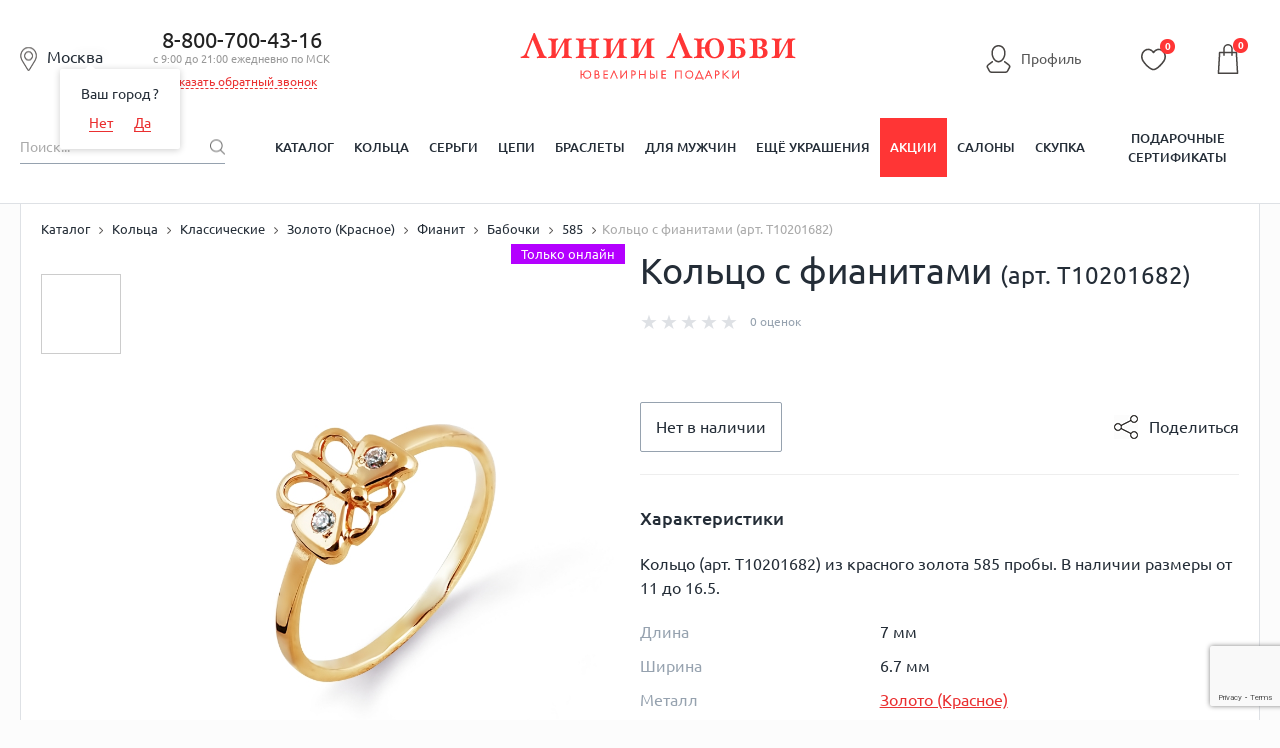

--- FILE ---
content_type: text/html; charset=UTF-8
request_url: https://liniilubvi.ru/catalog/product/kolca_9783675/
body_size: 53784
content:
<!DOCTYPE html>
<html lang="ru">

<head>
	<!--[if IE]>
		<meta http-equiv="X-UA-Compatible" content="IE=edge"/><![endif]-->

	<meta content="width=device-width, initial-scale=1.0" name="viewport" />
	<title>
				Кольцо с фианитами (арт. Т10201682) купить в ювелирном магазине Линии Любви	</title>
	<link rel="icon" type="image/svg+xml" href="/favicon.svg">
		<link href="/local/templates/new_design_2020/css/style.min.css?1722276058136209"
		rel="stylesheet" />
	<link href="/local/templates/new_design_2020/css/fonts.css?16449337964153" rel="stylesheet" />
					<meta name="description" content="Кольцо с фианитами (арт. Т10201682): фото, характеристики, отзывы покупателей ✔. ✔Огромный выбор ювелирных украшений в интернет-магазине LINIILUBVI.RU. ✔Бесплатная доставка от 5 000 руб" />
	<script type="text/javascript">if(!window.BX)window.BX={};if(!window.BX.message)window.BX.message=function(mess){if(typeof mess=='object') for(var i in mess) BX.message[i]=mess[i]; return true;};</script>
<script type="text/javascript">(window.BX||top.BX).message({'JS_CORE_LOADING':'Загрузка...','JS_CORE_NO_DATA':'- Нет данных -','JS_CORE_WINDOW_CLOSE':'Закрыть','JS_CORE_WINDOW_EXPAND':'Развернуть','JS_CORE_WINDOW_NARROW':'Свернуть в окно','JS_CORE_WINDOW_SAVE':'Сохранить','JS_CORE_WINDOW_CANCEL':'Отменить','JS_CORE_WINDOW_CONTINUE':'Продолжить','JS_CORE_H':'ч','JS_CORE_M':'м','JS_CORE_S':'с','JSADM_AI_HIDE_EXTRA':'Скрыть лишние','JSADM_AI_ALL_NOTIF':'Показать все','JSADM_AUTH_REQ':'Требуется авторизация!','JS_CORE_WINDOW_AUTH':'Войти','JS_CORE_IMAGE_FULL':'Полный размер'});</script>
<script type="text/javascript">(window.BX||top.BX).message({'LANGUAGE_ID':'ru','FORMAT_DATE':'DD.MM.YYYY','FORMAT_DATETIME':'DD.MM.YYYY HH:MI:SS','COOKIE_PREFIX':'BITRIX_SM','SERVER_TZ_OFFSET':'10800','SITE_ID':'od','SITE_DIR':'/','USER_ID':'','SERVER_TIME':'1765321193','USER_TZ_OFFSET':'0','USER_TZ_AUTO':'Y','bitrix_sessid':'fd0515dbb905da8a9cff25431431b75a'});</script>


<script type="text/javascript" src="/bitrix/js/main/core/core.min.js?151057374275967"></script>
<script type="text/javascript" src="/bitrix/js/main/core/core_ajax.min.js?151057374021435"></script>
<script type="text/javascript" src="/bitrix/js/main/json/json2.min.js?14085539873467"></script>
<script type="text/javascript" src="/bitrix/js/main/core/core_ls.min.js?14411866717365"></script>
<script type="text/javascript" src="/bitrix/js/main/session.min.js?14411866542511"></script>
<script type="text/javascript" src="/bitrix/js/main/core/core_popup.min.js?151057374440695"></script>
<script type="text/javascript">
					(function () {
						"use strict";

						var counter = function ()
						{
							var cookie = (function (name) {
								var parts = ("; " + document.cookie).split("; " + name + "=");
								if (parts.length == 2) {
									try {return JSON.parse(decodeURIComponent(parts.pop().split(";").shift()));}
									catch (e) {}
								}
							})("BITRIX_CONVERSION_CONTEXT_od");

							if (cookie && cookie.EXPIRE >= BX.message("SERVER_TIME"))
								return;

							var request = new XMLHttpRequest();
							request.open("POST", "/bitrix/tools/conversion/ajax_counter.php", true);
							request.setRequestHeader("Content-type", "application/x-www-form-urlencoded");
							request.send(
								"SITE_ID="+encodeURIComponent("od")+
								"&sessid="+encodeURIComponent(BX.bitrix_sessid())+
								"&HTTP_REFERER="+encodeURIComponent(document.referrer)
							);
						};

						if (window.frameRequestStart === true)
							BX.addCustomEvent("onFrameDataReceived", counter);
						else
							BX.ready(counter);
					})();
				</script>
<meta property="og:image" content="https://liniilubvi.ru/upload/resize_cache/iblock/765/537_240_1/76559c637e6860cf75aa5caf756cc320.jpg" />
<link rel="image_src" href="https://liniilubvi.ru/upload/resize_cache/iblock/765/537_240_1/76559c637e6860cf75aa5caf756cc320.jpg" />



	<link rel="canonical"
		href="https://liniilubvi.ru/catalog/product/kolca_9783675/" />
    <script type="text/javascript" src="https://api.flocktory.com/v2/loader.js?site_id=3346" async="async"></script>
	<!--[if lte IE 8]>
		<link rel="stylesheet" type="text/css" href="/local/templates/new_design_2020/css/ie.css" media="screen"/>
		<script src="/local/templates/new_design_2020/js/ie_v678.js"></script>
		<![endif]-->
	<!--[if IE 9]>
		<script src="/local/templates/new_design_2020/js/PIE_IE9.js"></script>
		<![endif]-->
	<script src="https://cdn.polyfill.io/v2/polyfill.min.js"></script>
		<script data-skip-moving="true" type="text/javascript"
		src="/local/templates/new_design_2020/js/jquery-3.4.1.min.js?164493379688145"></script>
	<script type="application/javascript"
		src="https://cdnjs.cloudflare.com/ajax/libs/jquery-cookie/1.4.1/jquery.cookie.min.js"></script>
	<meta name="cmsmagazine" content="92b66517851cd78e820e081e5b9f65db" />
	<meta name="facebook-domain-verification" content="rlk3o18b03n2t55pkzai65ccsobmr5" />
	<script type="text/javascript">window._ab_id_=157610</script>
	<script src="https://cdn.botfaqtor.ru/one.js"></script>
			<script type="application/ld+json">
				{
					"@context": "https://schema.org",
					"@type": "Organization",
					"address": {
						"@type": "PostalAddress",
						"addressLocality": "Москва, Россия",
						"postalCode": "115432",
						"streetAddress": "проезд Проектируемый 4062-й, дом 6, строение 1, этаж 5, помещение А, комната 56"
					},
					"name": "Liniilubvi.ru",
					"url": "https://liniilubvi.ru/",
					"logo": "https://liniilubvi.ru/local/templates/liniilubvi_adaptive/img/new_icons/ll-logo.svg",
					"contactPoint": [{
						"@type": "ContactPoint",
						"telephone": "88007004316",
						"contactType": "customer service",
						"contactOption": "TollFree",
						"areaServed": "RU",
						"availableLanguage": "Russian"
					}, {
						"@type": "ContactPoint",
						"email": "reklama@liniilubvi.ru"
					}]
				}
			</script>
			<script>
		mindbox = window.mindbox || function () {
			mindbox.queue.push(arguments);
		};
		mindbox.queue = mindbox.queue || [];
		mindbox('create', {
			firebaseMessagingSenderId: "928753697695"
		});
		mindbox("webpush.create");
		mindbox("webpush.migrate", {
			migrateOperation: "MigrateWebPush"
		});
	</script>
	<script src="https://api.mindbox.ru/scripts/v1/tracker.js" async></script>
	<meta name="yandex-verification" content="73656e06c7aa0218" />
</head>
<body>
		<script>
		var dataLayer = dataLayer || [];
		dataLayer = [{
			'gtm_ab': '11',
			'gtm_whoareyou': '0',
			'gtm_ipaddress': '3.19.61.194'
		}];
	</script>
			<!-- Yandex.Metrika counter -->
		<script type="text/javascript" >
		(function(m,e,t,r,i,k,a){m[i]=m[i]||function(){(m[i].a=m[i].a||[]).push(arguments)};
		m[i].l=1*new Date();
		for (var j = 0; j < document.scripts.length; j++) {if (document.scripts[j].src === r) { return; }}
		k=e.createElement(t),a=e.getElementsByTagName(t)[0],k.async=1,k.src=r,a.parentNode.insertBefore(k,a)})
		(window, document, "script", "https://mc.yandex.ru/metrika/tag.js", "ym");

		ym(6750583, "init", {
				clickmap:true,
				trackLinks:true,
				accurateTrackBounce:true,
				webvisor:true,
				trackHash:true,
				ecommerce:"dataLayer"
		});
		</script>
		<noscript><div><img src="https://mc.yandex.ru/watch/6750583" style="position:absolute; left:-9999px;" alt="" /></div></noscript>
<!-- /Yandex.Metrika counter -->
				<!-- Universal Analytics -->
		<script>
			(function (i, s, o, g, r, a, m) {
				i['GoogleAnalyticsObject'] = r;
				i[r] = i[r] || function () {
					(i[r].q = i[r].q || []).push(arguments)
				}, i[r].l = 1 * new Date();
				a = s.createElement(o),
					m = s.getElementsByTagName(o)[0];
				a.async = 1;
				a.src = g;
				m.parentNode.insertBefore(a, m)
			})(window, document, 'script', '//www.google-analytics.com/analytics.js', 'ga');

			ga('create', 'UA-32426418-6', 'auto');

			ga(function (tracker) {
				var clientId = tracker.get('clientId');
				document.cookie = "_ga_cid=" + clientId + "; path=/";
				ga('set', 'dimension4', clientId);
				ga('set', 'dimension1', '0');
				ga('set', 'dimension2', '11');
				ga('set', 'dimension3', '3.19.61.194');
			});
			ga('send', 'pageview');
		</script>
		<!-- End Universal Analytics -->

		<!-- Google Tag Manager -->
		<script>
			(function (w, d, s, l, i) {
				w[l] = w[l] || [];
				w[l].push({
					'gtm.start': new Date().getTime(),
					event: 'gtm.js'
				});
				var f = d.getElementsByTagName(s)[0],
					j = d.createElement(s),
					dl = l != 'dataLayer' ? '&l=' + l : '';
				j.async = true;
				j.src = '//www.googletagmanager.com/gtm.js?id=' + i + dl;
				f.parentNode.insertBefore(j, f);
			})(window, document, 'script', 'dataLayer', 'GTM-KKFXPV');
		</script>
		<noscript>
			<iframe src="//www.googletagmanager.com/ns.html?id=GTM-KKFXPV" height="0" width="0"
				style="display:none;visibility:hidden"></iframe>
		</noscript>
		<!-- End Google Tag Manager -->
		<div id="panel">
			</div>
		<ul class="seoTownList">
			<li>Абакан</li>
			<li>Алматы</li>
			<li>Альметьевск</li>
			<li>Ангарск</li>
			<li>Армавир</li>
			<li>Архангельск</li>
			<li>Астана</li>
			<li>Астрахань</li>
			<li>Ачинск</li>
			<li>Барнаул</li>
			<li>Белгород</li>
			<li>Белово</li>
			<li>Брянск</li>
			<li>Великий Новгород</li>
			<li>Владимир</li>
			<li>Волгоград</li>
			<li>Вологда</li>
			<li>Воронеж</li>
			<li>Екатеринбург</li>
			<li>Железногорск</li>
			<li>Зеленогорск</li>
			<li>Зеленоград</li>
			<li>Иваново</li>
			<li>Ижевск</li>
			<li>Иркутск</li>
			<li>Йошкар-Ола</li>
			<li>Казань</li>
			<li>Калуга</li>
			<li>Канск</li>
			<li>Караганда</li>
			<li>Кемерово</li>
			<li>Киров</li>
			<li>Кострома</li>
			<li>Красногорск</li>
			<li>Краснодар</li>
			<li>Красноярск</li>
			<li>Курск</li>
			<li>Ленинск-Кузнецкий</li>
			<li>Липецк</li>
			<li>Магнитогорск</li>
			<li>Москва</li>
			<li>Мурманск</li>
			<li>Набережные Челны</li>
			<li>Нижневартовск</li>
			<li>Нижний Новгород</li>
			<li>Нижний Тагил</li>
			<li>Новокузнецк</li>
			<li>Новосибирск</li>
			<li>Нягань</li>
			<li>Омск</li>
			<li>Орёл</li>
			<li>Оренбург</li>
			<li>Пенза</li>
			<li>Пермь</li>
			<li>Петрозаводск</li>
			<li>Псков</li>
			<li>Реутов</li>
			<li>Ростов-на-Дону</li>
			<li>Рязань</li>
			<li>Самара</li>
			<li>Санкт-Петербург</li>
			<li>Саранск</li>
			<li>Саратов</li>
			<li>Северодвинск</li>
			<li>Северск</li>
			<li>Сергиев Посад</li>
			<li>Симферополь</li>
			<li>Смоленск</li>
			<li>Сочи</li>
			<li>Старый Оскол</li>
			<li>Стерлитамак</li>
			<li>Сургут</li>
			<li>Сыктывкар</li>
			<li>Таганрог</li>
			<li>Тамбов</li>
			<li>Тверь</li>
			<li>Тольятти</li>
			<li>Томск</li>
			<li>Тула</li>
			<li>Тюмень</li>
			<li>Ульяновск</li>
			<li>Уфа</li>
			<li>Ухта</li>
			<li>Чебоксары</li>
			<li>Челябинск</li>
			<li>Череповец</li>
			<li>Чехов</li>
			<li>Ярославль</li>
	</ul>		<div id="wrapper" data-time="-190087193">
					<header id="header">
				<!--noindex-->
				    <form id="formlocation" name="region"
          action="/catalog/product/kolca_9783675/"
          method="POST" enctype="application/x-www-form-urlencoded" style="display: none;">
        <input id="inputlocation" type="text" name="location" value="" size="40" maxlength="40"/>
        <input type="submit"/>
    </form>

    <div id="city-select" class="popup hidden" style="height:610px;">
        <div class="popup-design popup-design--mod clearfix pie">
            <a href="javascript:void(0)" class="js-popup-close">×</a>
            <div class="city-select">
                <div class="city-select-head">
                    <i class="city-select-head-ico"></i>Москва</div>
                <form class="modal_form">
                    <div class="city-select-input">
                        <input class="input-text input-text--bg input-text--fz18 CSSInput" type="text" id="CSSInput"
                               name="CSSInput" placeholder="Введите название своего города" value="" required=""
                               autocomplete="off"/>
                                                <div id="CSSPrompts" class="CSSPrompts title-search-result"></div>
                        <div class="city-select-input-hint field_helper">
                            например, <span class="link-dotted">Москва</span> или <span class="link-dotted">Санкт-Петербург</span>
                        </div>
                    </div>
                    <div class="city-select-col clearfix">
                        <div class="city-select-col-left-head">Выберите город:</div>
                        <div class="CSRCFrame">
                            Подождите, идет загрузка...
                        </div>
                    </div>
                </form>
            </div>
        </div>
    </div>
				<!--/noindex-->
				<div class="mob-hide-1024">
										
					<div class="header-center">
						<div class="header-center-wrap">
							<span id="current_location" class="header-center-local-item current_location">
								<i class="header-center-local-item-ico"></i><span
									class="cursor-pointer js-open-select-local main-location">
									Москва								</span>
								<span class="geography-select-first">
									<span class="geography-select-first__tooltip-item">Ваш город <span
											class="cursor-pointer js-open-select-local geography-select-first__link">
																					</span>?</span>
									<span class="geography-select-first__tooltip-item">
										<span class="geography-select-first__tooltip-item-50p">
											<span
												class="cursor-pointer js-open-select-local geography-select-first__link js-geography-select-first-no">Нет</span>
										</span>
										<span class="geography-select-first__tooltip-item-50p">
											<span
												class="cursor-pointer geography-select-first__link js-geography-select-first-close">Да</span>
										</span>
									</span>
								</span>
							</span>
															<div class="header-center-phone">
									<div class="header-center-phone-item">
										<a href="tel:88007004316" class="noDecor">8-800-700-43-16</a>
										<div class="header-center-phone-text">с 9:00 до 21:00 ежедневно по МСК</div>
										<div><span href="#modal-callback" id="callback" class="header-callback">Заказать обратный звонок</span></div><div style="display:none">
    <div id="modal-callback">
        <h4>Заказать обратный звонок</h4>
        <div class="modal_body">
            <form id="formCallback" method="POST" action="#callback">
                <div class="form_group">
                    <div><input id="name" type="text" name="name" placeholder="ФИО"></div>
                    <div><input id="phone" type="text" name="phone" value=""></div>
                    <input type="hidden" name="hidden" id="hidden-input"/>
                    <div>
                        <textarea id="TextCallback" name="message" placeholder="Комментарий"></textarea>
                    </div>
                    <div><input id="barcode" type="text" name="barcode" placeholder="Введите цифру ноль" value=""></div>
                </div>
                <div class="form_group last">
                    <button class="btn callback-btn" type="button" name="button" id="submit">Перезвонить мне</button>
                    <div class="agreement-block"><small>Нажимая на кнопку, Вы даете <a href="/privacy/" target="_blank">согласие на обработку своих персональных данных</a></small></div>                </div>
            </form>
        </div>
    </div>
</div>
									</div>
																	</div>
														<div class="header-center-logo">
																	<a href="/" title="Ювелирный магазин Линии Любви" alt="Ювелирный магазин Линии Любви">
																		<!--<img src="-->
																		<!--/img/logo_desctop.png" alt=""/>-->
									<svg class="logo">
										<title>Ювелирный магазин Линии Любви</title>
										<desc>Ювелирный магазин Линии Любви</desc>
										<use xlink:href="#logo-desktop"></use>
									</svg>
																		</a>
															</div>
							<div class="top-line__left-links">
								<span class="lkh ref-personal header-personal" onclick="window.location.href='/personal/'">
									<svg class="icon-lkh">
										<use xlink:href="#icon-profile"></use>
									</svg>
									<span>Профиль</span>
								</span>
																	<input type="hidden" class="btn_login" />
																</div>
							<div class="header-center-icons mob-hide">
								<div class="header-center-icons-item userFav">
									<span class="ref-personal-fav" onclick="window.location.href='/personal/favorites/'">
										<span class="header-center-icons-item">
											<svg class="favorite-icon">
												<use xlink:href="#icon-favourite"></use>
											</svg>
											<i class="header-center-icons-item-num cntUserFav">
												0											</i>
										</span>
									</span>
								</div>
							</div>
							    <div class="basket-small-block">
        <script>
            mindbox_items = null
            cartState = []   //diginetica
        </script>
        <pre class='USER3'><b>/srv/www/liniilubvi.ru/htdocs/local/components/custom/basket.small/templates/new_design_2020/template.php [31]</b>
0</pre>            <div class="fixed-bar-center-icons-item-ico">
                                <svg class="icon-cart">
                    <use xlink:href="#icon-cart"></use>
                </svg>
                <i class="header-center-basket-ico-num" id="count">0</i>
                    </div>

    <div class="header-center-icons-item-drop basket_count" id="basket_order" style="display: none;">
        <ul class="header-center-icons-item-drop-list">
            <li class="header-center-icons-item-drop-list-item">Товар добавлен в
                корзину<br/><span class="basket-link-list" onclick="window.location.href='/cart/'">Оформите заказ</span></li>
                    </ul>
        <div class="close">x</div>
    </div>
    </div>
						</div>
					</div>
					<div class="user-bar mob-hide">
						<div class="user-bar-center">
							<div class="user-bar-center-search">
								<form action="/catalog/" name="search-by-content">
									<input type="hidden" name="TPC_AVAILABLE_ALL" value="N">
									<input id="search-input" class="user-bar-center-search-input" type="text"
										placeholder="Поиск..." name="q" value=""
										autocomplete="off" />
									<button class="user-bar-center-search-btn" type="submit">
										<span class="sprite-i_0007_icon_search"></span></button>
								</form>
							</div>
							<!-- new_design_2020 horizontal_multilevel -->
<nav class="user-bar-center-menu">
	<ul class="user-bar-center-menu-list">						<li class="user-bar-center-menu-list-item">
							<a 
								href="/catalog/" 
								class="user-bar-center-menu-list-item-link 													">Каталог</a>
						</li>			<li class="user-bar-center-menu-list-item">				<a href="/koltsa/" class="user-bar-center-menu-list-item-link ">Кольца</a>				<div class="user-bar-center-menu-list-item-sub hidden pie">
				<div class="user-bar-center-menu-list-item-sub-center clearfix">
				<div class="user-bar-center-menu-list-item-sub-center-menu">						<span class="user-bar-center-menu-list-item-sub-center-item">
													<a href="/koltsa/obruchalnie/" class="user-bar-center-menu-list-item-sub-center-item-link">
								<span class="user-bar-center-menu-list-item-sub-center-item-pic">
																			<img alt="Обручальные кольца" src="/upload/iblock/0cb/0cb47f8317abde13f43b8a4af8e3aa0d.jpg">
																	</span>
								<span class="user-bar-center-menu-list-item-sub-center-item-text">Обручальные кольца</span>
							</a>
												</span>						<span class="user-bar-center-menu-list-item-sub-center-item">
													<a href="https://liniilubvi.ru/lp/ll_pomolwochnie/" class="user-bar-center-menu-list-item-sub-center-item-link">
								<span class="user-bar-center-menu-list-item-sub-center-item-pic">
																			<img alt="Помолвочные кольца" src="/upload/iblock/eaa/eaa39cc602f98ab92cd15f0f223ae58d.jpg">
																	</span>
								<span class="user-bar-center-menu-list-item-sub-center-item-text">Помолвочные кольца</span>
							</a>
												</span>						<span class="user-bar-center-menu-list-item-sub-center-item">
													<a href="/koltsa/klassicheskie/" class="user-bar-center-menu-list-item-sub-center-item-link">
								<span class="user-bar-center-menu-list-item-sub-center-item-pic">
																			<img alt="Классические кольца" src="/upload/iblock/f70/f7019086c9065d6265a403e231e8a42b.jpg">
																	</span>
								<span class="user-bar-center-menu-list-item-sub-center-item-text">Классические кольца</span>
							</a>
												</span>						<span class="user-bar-center-menu-list-item-sub-center-item">
													<a href="/koltsa/dlya-muzhchin/" class="user-bar-center-menu-list-item-sub-center-item-link">
								<span class="user-bar-center-menu-list-item-sub-center-item-pic">
																			<img alt="Мужские кольца" src="/upload/iblock/000/0000ea6463d80517cabeab3dcd8bb96f.jpg">
																	</span>
								<span class="user-bar-center-menu-list-item-sub-center-item-text">Мужские кольца</span>
							</a>
												</span>						<span class="user-bar-center-menu-list-item-sub-center-item">
													<a href="/llclassic/constructor/" class="user-bar-center-menu-list-item-sub-center-item-link">
								<span class="user-bar-center-menu-list-item-sub-center-item-pic">
																			<img alt="Конструктор обручальных колец" src="/upload/iblock/79c/79c1b3f106ccbac211ff85e10e6622d4.png">
																	</span>
								<span class="user-bar-center-menu-list-item-sub-center-item-text">Конструктор обручальных колец</span>
							</a>
												</span>						<span class="user-bar-center-menu-list-item-sub-center-item">
													<a href="/koltsa/zolotye/" class="user-bar-center-menu-list-item-sub-center-item-link">
								<span class="user-bar-center-menu-list-item-sub-center-item-pic">
																			<img alt="Золотые кольца" src="/upload/iblock/8a4/8a4dce97e2adf1f12c603321cadcaaff.jpg">
																	</span>
								<span class="user-bar-center-menu-list-item-sub-center-item-text">Золотые кольца</span>
							</a>
												</span>						<span class="user-bar-center-menu-list-item-sub-center-item">
													<a href="/koltsa/s-brilliantom/" class="user-bar-center-menu-list-item-sub-center-item-link">
								<span class="user-bar-center-menu-list-item-sub-center-item-pic">
																			<img alt="Кольца с бриллиантами" src="/upload/iblock/c81/c814d83e4c5d594c7c2a11ea3092fd4c.jpg">
																	</span>
								<span class="user-bar-center-menu-list-item-sub-center-item-text">Кольца с бриллиантами</span>
							</a>
												</span>						<span class="user-bar-center-menu-list-item-sub-center-item">
													<a href="/koltsa/s-izumrudom/" class="user-bar-center-menu-list-item-sub-center-item-link">
								<span class="user-bar-center-menu-list-item-sub-center-item-pic">
																			<img alt="Кольца с изумрудами" src="/upload/iblock/536/53618d518248498c5713ff0c1bf6ae6f.jpg">
																	</span>
								<span class="user-bar-center-menu-list-item-sub-center-item-text">Кольца с изумрудами</span>
							</a>
												</span>						<span class="user-bar-center-menu-list-item-sub-center-item">
													<a href="/koltsa/s-sapfirom/" class="user-bar-center-menu-list-item-sub-center-item-link">
								<span class="user-bar-center-menu-list-item-sub-center-item-pic">
																			<img alt="Кольца с сапфирами" src="/upload/iblock/c11/c11159f36e69a250b6a20445d74c1def.jpg">
																	</span>
								<span class="user-bar-center-menu-list-item-sub-center-item-text">Кольца с сапфирами</span>
							</a>
												</span>						<span class="user-bar-center-menu-list-item-sub-center-item">
													<a href="/koltsa/s-fianitami/" class="user-bar-center-menu-list-item-sub-center-item-link">
								<span class="user-bar-center-menu-list-item-sub-center-item-pic">
																			<img alt="Кольца с фианитами" src="/upload/iblock/661/6610d7321999d20bba882d3eac5b5626.jpg">
																	</span>
								<span class="user-bar-center-menu-list-item-sub-center-item-text class-test111">Кольца с фианитами</span>
							</a>
												</span></div></div></div></li>			<li class="user-bar-center-menu-list-item">				<a href="/sergi/" class="user-bar-center-menu-list-item-link ">Серьги</a>				<div class="user-bar-center-menu-list-item-sub hidden pie">
				<div class="user-bar-center-menu-list-item-sub-center clearfix">
				<div class="user-bar-center-menu-list-item-sub-center-menu">						<span class="user-bar-center-menu-list-item-sub-center-item">
													<a href="/sergi/sergi-kolca-kongo/" class="user-bar-center-menu-list-item-sub-center-item-link">
								<span class="user-bar-center-menu-list-item-sub-center-item-pic">
																			<img alt="Серьги-кольца" src="/upload/iblock/122/122a258b02a0a018a38c8aaebd3224c9.jpg">
																	</span>
								<span class="user-bar-center-menu-list-item-sub-center-item-text">Серьги-кольца</span>
							</a>
												</span>						<span class="user-bar-center-menu-list-item-sub-center-item">
													<a href="/sergi/pusety/" class="user-bar-center-menu-list-item-sub-center-item-link">
								<span class="user-bar-center-menu-list-item-sub-center-item-pic">
																			<img alt="Серьги-пусеты" src="/upload/iblock/e59/e5946786448a236f8ccbb66d80cec0ad.jpg">
																	</span>
								<span class="user-bar-center-menu-list-item-sub-center-item-text">Серьги-пусеты</span>
							</a>
												</span>						<span class="user-bar-center-menu-list-item-sub-center-item">
													<a href="/sergi/dlinnye-sergi/" class="user-bar-center-menu-list-item-sub-center-item-link">
								<span class="user-bar-center-menu-list-item-sub-center-item-pic">
																			<img alt="Длинные серьги" src="/upload/iblock/439/43959c567f24c057a5c89d9af7c7b52f.jpg">
																	</span>
								<span class="user-bar-center-menu-list-item-sub-center-item-text">Длинные серьги</span>
							</a>
												</span>						<span class="user-bar-center-menu-list-item-sub-center-item">
													<a href="/sergi/detskie/" class="user-bar-center-menu-list-item-sub-center-item-link">
								<span class="user-bar-center-menu-list-item-sub-center-item-pic">
																			<img alt="Детские серьги" src="/upload/iblock/8f0/8f00eeaed3eb8451cb49a3a17ea001bc.jpg">
																	</span>
								<span class="user-bar-center-menu-list-item-sub-center-item-text">Детские серьги</span>
							</a>
												</span>						<span class="user-bar-center-menu-list-item-sub-center-item">
													<a href="/sergi/bez-vstavok/" class="user-bar-center-menu-list-item-sub-center-item-link">
								<span class="user-bar-center-menu-list-item-sub-center-item-pic">
																			<img alt="Серьги без вставок" src="/upload/iblock/64f/64f546cb2cc300e03e5d21d95f71a890.jpg">
																	</span>
								<span class="user-bar-center-menu-list-item-sub-center-item-text">Серьги без вставок</span>
							</a>
												</span>						<span class="user-bar-center-menu-list-item-sub-center-item">
													<a href="/sergi/zolotye/" class="user-bar-center-menu-list-item-sub-center-item-link">
								<span class="user-bar-center-menu-list-item-sub-center-item-pic">
																			<img alt="Золотые серьги" src="/upload/iblock/0ce/0ce7104cafcc2451d8d861ff93dc7750.jpg">
																	</span>
								<span class="user-bar-center-menu-list-item-sub-center-item-text">Золотые серьги</span>
							</a>
												</span>						<span class="user-bar-center-menu-list-item-sub-center-item">
													<a href="/sergi/zolotye/iz-belogo-zolota/" class="user-bar-center-menu-list-item-sub-center-item-link">
								<span class="user-bar-center-menu-list-item-sub-center-item-pic">
																			<img alt="Серьги из белого золота" src="/upload/iblock/990/9901abb38f7d6c09bafa162aac984a58.jpg">
																	</span>
								<span class="user-bar-center-menu-list-item-sub-center-item-text">Серьги из белого золота</span>
							</a>
												</span>						<span class="user-bar-center-menu-list-item-sub-center-item">
													<a href="/sergi/s-brilliantom/" class="user-bar-center-menu-list-item-sub-center-item-link">
								<span class="user-bar-center-menu-list-item-sub-center-item-pic">
																			<img alt="Серьги с бриллиантами" src="/upload/iblock/af2/af2c4daeb2bf00c449ae0ff80ce5f1b6.jpg">
																	</span>
								<span class="user-bar-center-menu-list-item-sub-center-item-text">Серьги с бриллиантами</span>
							</a>
												</span>						<span class="user-bar-center-menu-list-item-sub-center-item">
													<a href="/sergi/zhemchug/" class="user-bar-center-menu-list-item-sub-center-item-link">
								<span class="user-bar-center-menu-list-item-sub-center-item-pic">
																			<img alt="Серьги с жемчугом" src="/upload/iblock/771/771413b6401c127a8a0dc4c1a81eb757.jpg">
																	</span>
								<span class="user-bar-center-menu-list-item-sub-center-item-text">Серьги с жемчугом</span>
							</a>
												</span>						<span class="user-bar-center-menu-list-item-sub-center-item">
													<a href="/sergi/s-fianitami/" class="user-bar-center-menu-list-item-sub-center-item-link">
								<span class="user-bar-center-menu-list-item-sub-center-item-pic">
																			<img alt="Серьги с фианитами" src="/upload/iblock/80a/80a212e970048289d36eb32f488fc77a.jpg">
																	</span>
								<span class="user-bar-center-menu-list-item-sub-center-item-text">Серьги с фианитами</span>
							</a>
												</span></div></div></div></li>			<li class="user-bar-center-menu-list-item">				<a href="/cepochki-na-sheyu/" class="user-bar-center-menu-list-item-link ">Цепи</a>				<div class="user-bar-center-menu-list-item-sub hidden pie">
				<div class="user-bar-center-menu-list-item-sub-center clearfix">
				<div class="user-bar-center-menu-list-item-sub-center-menu">						<span class="user-bar-center-menu-list-item-sub-center-item">
													<a href="/cepochki-na-sheyu/zolotye/" class="user-bar-center-menu-list-item-sub-center-item-link">
								<span class="user-bar-center-menu-list-item-sub-center-item-pic">
																			<img alt="Золотые цепи" src="/upload/iblock/8df/8df6b0ac65b40a4924e521290150de3e.jpg">
																	</span>
								<span class="user-bar-center-menu-list-item-sub-center-item-text">Золотые цепи</span>
							</a>
												</span>						<span class="user-bar-center-menu-list-item-sub-center-item">
													<a href="/kcz/" class="user-bar-center-menu-list-item-sub-center-item-link">
								<span class="user-bar-center-menu-list-item-sub-center-item-pic">
																			<img alt="Цепи под заказ" src="/upload/iblock/755/755e386d7987bed105062e3d8a84fb20.jpg">
																	</span>
								<span class="user-bar-center-menu-list-item-sub-center-item-text">Цепи под заказ</span>
							</a>
												</span>						<span class="user-bar-center-menu-list-item-sub-center-item">
													<a href="/cepochki-na-sheyu/zolotye/iz-krasnogo-zolota/" class="user-bar-center-menu-list-item-sub-center-item-link">
								<span class="user-bar-center-menu-list-item-sub-center-item-pic">
																			<img alt="Цепи из красного золота" src="/upload/iblock/05e/05e90d049b4442a1b62aaea1545f7a50.jpg">
																	</span>
								<span class="user-bar-center-menu-list-item-sub-center-item-text">Цепи из красного золота</span>
							</a>
												</span>						<span class="user-bar-center-menu-list-item-sub-center-item">
													<a href="/cepochki-na-sheyu/zolotye/iz-zheltogo-zolota/" class="user-bar-center-menu-list-item-sub-center-item-link">
								<span class="user-bar-center-menu-list-item-sub-center-item-pic">
																			<img alt="Цепи из желтого золота" src="/upload/iblock/4b2/4b24acc6ab4b58c250b49b9d15d0db15.jpg">
																	</span>
								<span class="user-bar-center-menu-list-item-sub-center-item-text">Цепи из желтого золота</span>
							</a>
												</span>						<span class="user-bar-center-menu-list-item-sub-center-item">
													<a href="/cepochki-na-sheyu/zolotye/iz-belogo-zolota/" class="user-bar-center-menu-list-item-sub-center-item-link">
								<span class="user-bar-center-menu-list-item-sub-center-item-pic">
																			<img alt="Цепи из белого золота" src="/upload/iblock/bb6/bb66640d6542ef7b32e8a80e98cfee0c.jpg">
																	</span>
								<span class="user-bar-center-menu-list-item-sub-center-item-text">Цепи из белого золота</span>
							</a>
												</span>						<span class="user-bar-center-menu-list-item-sub-center-item">
													<a href="/cepochki-na-sheyu/pletenie-bismark/" class="user-bar-center-menu-list-item-sub-center-item-link">
								<span class="user-bar-center-menu-list-item-sub-center-item-pic">
																			<img alt="Плетение Бисмарк" src="/upload/iblock/536/536a960aceb7712d1be7b9b3f5aa57a5.jpg">
																	</span>
								<span class="user-bar-center-menu-list-item-sub-center-item-text">Плетение Бисмарк</span>
							</a>
												</span>						<span class="user-bar-center-menu-list-item-sub-center-item">
													<a href="/cepochki-na-sheyu/pletenie-dvoynoy-romb/" class="user-bar-center-menu-list-item-sub-center-item-link">
								<span class="user-bar-center-menu-list-item-sub-center-item-pic">
																			<img alt="Плетение Двойной ромб" src="/upload/iblock/0d8/0d8d9d91090ca5a4ee2215b46a189025.jpg">
																	</span>
								<span class="user-bar-center-menu-list-item-sub-center-item-text">Плетение Двойной ромб</span>
							</a>
												</span>						<span class="user-bar-center-menu-list-item-sub-center-item">
													<a href="/cepochki-na-sheyu/pletenie-lav/" class="user-bar-center-menu-list-item-sub-center-item-link">
								<span class="user-bar-center-menu-list-item-sub-center-item-pic">
																			<img alt="Плетение Лав" src="/upload/iblock/330/330978b1e2b223c48cfb648646197a43.jpg">
																	</span>
								<span class="user-bar-center-menu-list-item-sub-center-item-text">Плетение Лав</span>
							</a>
												</span>						<span class="user-bar-center-menu-list-item-sub-center-item">
													<a href="/cepochki-na-sheyu/pletenie-nonna/" class="user-bar-center-menu-list-item-sub-center-item-link">
								<span class="user-bar-center-menu-list-item-sub-center-item-pic">
																			<img alt="Плетение Нонна" src="/upload/iblock/b6a/b6a4e12dcbc815c0761b274a7ae3260b.jpg">
																	</span>
								<span class="user-bar-center-menu-list-item-sub-center-item-text">Плетение Нонна</span>
							</a>
												</span>						<span class="user-bar-center-menu-list-item-sub-center-item">
													<a href="/cepochki-na-sheyu/pletenie-snejk/" class="user-bar-center-menu-list-item-sub-center-item-link">
								<span class="user-bar-center-menu-list-item-sub-center-item-pic">
																			<img alt="Плетение Снейк" src="/upload/iblock/783/78310cfd4b4fd064609f00297184d782.jpg">
																	</span>
								<span class="user-bar-center-menu-list-item-sub-center-item-text">Плетение Снейк</span>
							</a>
												</span></div></div></div></li>			<li class="user-bar-center-menu-list-item">				<a href="/brasleti/" class="user-bar-center-menu-list-item-link ">Браслеты</a>				<div class="user-bar-center-menu-list-item-sub hidden pie">
				<div class="user-bar-center-menu-list-item-sub-center clearfix">
				<div class="user-bar-center-menu-list-item-sub-center-menu">						<span class="user-bar-center-menu-list-item-sub-center-item">
													<a href="/brasleti/zolotye/" class="user-bar-center-menu-list-item-sub-center-item-link">
								<span class="user-bar-center-menu-list-item-sub-center-item-pic">
																			<img alt="Золотые браслеты" src="/upload/iblock/911/9115b51c09a2f4f8120fa1ca75a04f1f.jpg">
																	</span>
								<span class="user-bar-center-menu-list-item-sub-center-item-text">Золотые браслеты</span>
							</a>
												</span>						<span class="user-bar-center-menu-list-item-sub-center-item">
													<a href="https://liniilubvi.ru/kcz/" class="user-bar-center-menu-list-item-sub-center-item-link">
								<span class="user-bar-center-menu-list-item-sub-center-item-pic">
																			<img alt="Браслеты под заказ" src="/upload/iblock/28e/28e79fff6693c7110df70147b16717b2.JPG">
																	</span>
								<span class="user-bar-center-menu-list-item-sub-center-item-text">Браслеты под заказ</span>
							</a>
												</span>						<span class="user-bar-center-menu-list-item-sub-center-item">
													<a href="/brasleti/tcep/" class="user-bar-center-menu-list-item-sub-center-item-link">
								<span class="user-bar-center-menu-list-item-sub-center-item-pic">
																			<img alt="Браслет-цепь" src="/upload/iblock/2c6/2c61a9b2dd52cb9069c9e8b4e2fff869.jpg">
																	</span>
								<span class="user-bar-center-menu-list-item-sub-center-item-text">Браслет-цепь</span>
							</a>
												</span>						<span class="user-bar-center-menu-list-item-sub-center-item">
													<a href="/brasleti/dekorativnie/" class="user-bar-center-menu-list-item-sub-center-item-link">
								<span class="user-bar-center-menu-list-item-sub-center-item-pic">
																			<img alt="Декоративные браслеты" src="/upload/iblock/57e/57edf65e6ad2bf896744359b8d05684e.jpg">
																	</span>
								<span class="user-bar-center-menu-list-item-sub-center-item-text">Декоративные браслеты</span>
							</a>
												</span>						<span class="user-bar-center-menu-list-item-sub-center-item">
													<a href="/brasleti/zolotye/muzhskie/" class="user-bar-center-menu-list-item-sub-center-item-link">
								<span class="user-bar-center-menu-list-item-sub-center-item-pic">
																			<img alt="Мужские браслеты" src="/upload/iblock/0f3/0f33fbb8a42da35d25430c5f401f7178.jpg">
																	</span>
								<span class="user-bar-center-menu-list-item-sub-center-item-text">Мужские браслеты</span>
							</a>
												</span>						<span class="user-bar-center-menu-list-item-sub-center-item">
													<a href="/brasleti/pletenie-bismark/" class="user-bar-center-menu-list-item-sub-center-item-link">
								<span class="user-bar-center-menu-list-item-sub-center-item-pic">
																			<img alt="Плетение Бисмарк" src="/upload/iblock/53e/53ef77890f0672405b019223db1c63f2.jpg">
																	</span>
								<span class="user-bar-center-menu-list-item-sub-center-item-text">Плетение Бисмарк</span>
							</a>
												</span>						<span class="user-bar-center-menu-list-item-sub-center-item">
													<a href="/brasleti/pletenie-dvoynoy-romb/" class="user-bar-center-menu-list-item-sub-center-item-link">
								<span class="user-bar-center-menu-list-item-sub-center-item-pic">
																			<img alt="Плетение Двойной ромб" src="/upload/iblock/bdf/bdf7fa606d1ee92822e02fb1503e5b99.jpg">
																	</span>
								<span class="user-bar-center-menu-list-item-sub-center-item-text">Плетение Двойной ромб</span>
							</a>
												</span>						<span class="user-bar-center-menu-list-item-sub-center-item">
													<a href="/brasleti/pletenie-lav/" class="user-bar-center-menu-list-item-sub-center-item-link">
								<span class="user-bar-center-menu-list-item-sub-center-item-pic">
																			<img alt="Плетение Лав" src="/upload/iblock/6f2/6f25559579a10d5e4d7eb33fc291c35a.jpg">
																	</span>
								<span class="user-bar-center-menu-list-item-sub-center-item-text">Плетение Лав</span>
							</a>
												</span>						<span class="user-bar-center-menu-list-item-sub-center-item">
													<a href="/brasleti/pletenie-nonna/" class="user-bar-center-menu-list-item-sub-center-item-link">
								<span class="user-bar-center-menu-list-item-sub-center-item-pic">
																			<img alt="Плетение Нонна" src="/upload/iblock/8c9/8c9a65df0c97409195175325fb130174.jpg">
																	</span>
								<span class="user-bar-center-menu-list-item-sub-center-item-text">Плетение Нонна</span>
							</a>
												</span>						<span class="user-bar-center-menu-list-item-sub-center-item">
													<a href="/brasleti/pletenie-singapur/" class="user-bar-center-menu-list-item-sub-center-item-link">
								<span class="user-bar-center-menu-list-item-sub-center-item-pic">
																			<img alt="Плетение Сингапур" src="/upload/iblock/443/443ec5f5521481ccc17fad6457687127.jpg">
																	</span>
								<span class="user-bar-center-menu-list-item-sub-center-item-text">Плетение Сингапур</span>
							</a>
												</span></div></div></div></li>			<li class="user-bar-center-menu-list-item">				<a href="/catalog/muzhskie/" class="user-bar-center-menu-list-item-link ">Для мужчин</a>				<div class="user-bar-center-menu-list-item-sub hidden pie">
				<div class="user-bar-center-menu-list-item-sub-center clearfix">
				<div class="user-bar-center-menu-list-item-sub-center-menu">						<span class="user-bar-center-menu-list-item-sub-center-item">
													<a href="/koltsa/muzhskie-pechatki/" class="user-bar-center-menu-list-item-sub-center-item-link">
								<span class="user-bar-center-menu-list-item-sub-center-item-pic">
																			<img alt="Печатки" src="/upload/iblock/caa/caa1432954e5947da8dc835014465def.jpg">
																	</span>
								<span class="user-bar-center-menu-list-item-sub-center-item-text">Печатки</span>
							</a>
												</span>						<span class="user-bar-center-menu-list-item-sub-center-item">
													<a href="/zaponki/" class="user-bar-center-menu-list-item-sub-center-item-link">
								<span class="user-bar-center-menu-list-item-sub-center-item-pic">
																			<img alt="Запонки" src="/upload/iblock/054/05450173856cd416aec555881926773e.jpg">
																	</span>
								<span class="user-bar-center-menu-list-item-sub-center-item-text">Запонки</span>
							</a>
												</span>						<span class="user-bar-center-menu-list-item-sub-center-item">
													<a href="/lp/collections/monogramma/" class="user-bar-center-menu-list-item-sub-center-item-link">
								<span class="user-bar-center-menu-list-item-sub-center-item-pic">
																			<img alt="Монограмма" src="/upload/iblock/087/0876a0dae0fe5afefd97b5f99fca2889.jpg">
																	</span>
								<span class="user-bar-center-menu-list-item-sub-center-item-text">Монограмма</span>
							</a>
												</span>						<span class="user-bar-center-menu-list-item-sub-center-item">
													<a href="/zazhimi-dlya-galstuka/" class="user-bar-center-menu-list-item-sub-center-item-link">
								<span class="user-bar-center-menu-list-item-sub-center-item-pic">
																			<img alt="Зажимы для галстука" src="/upload/iblock/d43/d439ebc88e80627af909b970ece820c2.jpg">
																	</span>
								<span class="user-bar-center-menu-list-item-sub-center-item-text">Зажимы для галстука</span>
							</a>
												</span>						<span class="user-bar-center-menu-list-item-sub-center-item">
													<a href="/brasleti/muzhskie/" class="user-bar-center-menu-list-item-sub-center-item-link">
								<span class="user-bar-center-menu-list-item-sub-center-item-pic">
																			<img alt="Браслеты" src="/upload/iblock/b55/b5570b85ed602d7658401e4f6bf4afbc.jpg">
																	</span>
								<span class="user-bar-center-menu-list-item-sub-center-item-text">Браслеты</span>
							</a>
												</span>						<span class="user-bar-center-menu-list-item-sub-center-item">
													<a href="/cepochki-na-sheyu/muzhskie/" class="user-bar-center-menu-list-item-sub-center-item-link">
								<span class="user-bar-center-menu-list-item-sub-center-item-pic">
																			<img alt="Мужские цепи" src="/upload/iblock/764/7640ed7c8d2947af42932c34bbfdf698.jpg">
																	</span>
								<span class="user-bar-center-menu-list-item-sub-center-item-text">Мужские цепи</span>
							</a>
												</span></div></div></div></li>			<li class="user-bar-center-menu-list-item">				<span class="user-bar-center-menu-list-item-link span">Ещё украшения</span>				<div class="user-bar-center-menu-list-item-sub hidden pie">
				<div class="user-bar-center-menu-list-item-sub-center clearfix">
				<div class="user-bar-center-menu-list-item-sub-center-menu">						<span class="user-bar-center-menu-list-item-sub-center-item">
													<a href="/podveski-i-kuloni/" class="user-bar-center-menu-list-item-sub-center-item-link">
								<span class="user-bar-center-menu-list-item-sub-center-item-pic">
																			<img alt="Подвески и кулоны" src="/upload/iblock/b54/b54e6d3186f30d5b0da923ef3b566920.jpg">
																	</span>
								<span class="user-bar-center-menu-list-item-sub-center-item-text">Подвески и кулоны</span>
							</a>
												</span>						<span class="user-bar-center-menu-list-item-sub-center-item">
													<a href="/broshi/" class="user-bar-center-menu-list-item-sub-center-item-link">
								<span class="user-bar-center-menu-list-item-sub-center-item-pic">
																			<img alt="Броши" src="/upload/iblock/b3a/b3ab01cd352ca4f87db8b22b146ce03e.jpg">
																	</span>
								<span class="user-bar-center-menu-list-item-sub-center-item-text">Броши</span>
							</a>
												</span>						<span class="user-bar-center-menu-list-item-sub-center-item">
													<a href="/pirsingi/" class="user-bar-center-menu-list-item-sub-center-item-link">
								<span class="user-bar-center-menu-list-item-sub-center-item-pic">
																			<img alt="Пирсинги" src="/upload/iblock/a81/a81070c8e0126fb430a4084cbed10e81.jpg">
																	</span>
								<span class="user-bar-center-menu-list-item-sub-center-item-text">Пирсинги</span>
							</a>
												</span>						<span class="user-bar-center-menu-list-item-sub-center-item">
													<a href="/catalog/detskie/" class="user-bar-center-menu-list-item-sub-center-item-link">
								<span class="user-bar-center-menu-list-item-sub-center-item-pic">
																			<img alt="Детский ассортимент" src="/upload/iblock/2a3/2a3f1f14ad6b095628a403fc4fda865a.jpg">
																	</span>
								<span class="user-bar-center-menu-list-item-sub-center-item-text">Детский ассортимент</span>
							</a>
												</span>						<span class="user-bar-center-menu-list-item-sub-center-item">
													<a href="/krestiki/" class="user-bar-center-menu-list-item-sub-center-item-link">
								<span class="user-bar-center-menu-list-item-sub-center-item-pic">
																			<img alt="Крестики" src="/upload/iblock/779/779a9fa1385f9e6a4820931867b89b43.jpg">
																	</span>
								<span class="user-bar-center-menu-list-item-sub-center-item-text">Крестики</span>
							</a>
												</span>						<span class="user-bar-center-menu-list-item-sub-center-item">
													<a href="/stolovoe-serebro/" class="user-bar-center-menu-list-item-sub-center-item-link">
								<span class="user-bar-center-menu-list-item-sub-center-item-pic">
																			<img alt="Сувениры" src="/upload/iblock/36e/36ebf544077380e57cf9f999e2d17477.png">
																	</span>
								<span class="user-bar-center-menu-list-item-sub-center-item-text">Сувениры</span>
							</a>
												</span>						<span class="user-bar-center-menu-list-item-sub-center-item">
													<a href="/ikonki/" class="user-bar-center-menu-list-item-sub-center-item-link">
								<span class="user-bar-center-menu-list-item-sub-center-item-pic">
																			<img alt="Иконки" src="/upload/iblock/ed8/ed8669c555e80f49b11c928e6e268f21.jpg">
																	</span>
								<span class="user-bar-center-menu-list-item-sub-center-item-text">Иконки</span>
							</a>
												</span>						<span class="user-bar-center-menu-list-item-sub-center-item">
													<a href="/kole/" class="user-bar-center-menu-list-item-sub-center-item-link">
								<span class="user-bar-center-menu-list-item-sub-center-item-pic">
																			<img alt="Колье" src="/upload/iblock/eae/eaeca265accb2384b0539e4f917e614c.jpg">
																	</span>
								<span class="user-bar-center-menu-list-item-sub-center-item-text">Колье</span>
							</a>
												</span>						<span class="user-bar-center-menu-list-item-sub-center-item">
													<a href="/bulavki/" class="user-bar-center-menu-list-item-sub-center-item-link">
								<span class="user-bar-center-menu-list-item-sub-center-item-pic">
																			<img alt="Булавки" src="/upload/iblock/330/3307e626406f13f6aa585a4fa357e9b3.jpg">
																	</span>
								<span class="user-bar-center-menu-list-item-sub-center-item-text">Булавки</span>
							</a>
												</span></div></div></div></li>						<li class="user-bar-center-menu-list-item">
							<a 
								href="/actions/" 
								class="user-bar-center-menu-list-item-link user-bar-center-menu-list-item-link--red													">Акции</a>
						</li>						<li class="user-bar-center-menu-list-item">
							<a 
								href="/salons/" 
								class="user-bar-center-menu-list-item-link 													">Cалоны</a>
						</li>						<li class="user-bar-center-menu-list-item">
							<a 
								href="/skupka_i_obmen/" 
								class="user-bar-center-menu-list-item-link 													">Скупка</a>
						</li>						<li class="user-bar-center-menu-list-item">
							<a 
								href="/gift-certificates/" 
								class="user-bar-center-menu-list-item-link link-gift-certificates													">Подарочные сертификаты</a>
						</li>		<li class="user-bar-center-menu-list-item">
			<a class="user-bar-center-menu-list-item-link blink_topm" href="/buy.php">
				Оплата
			</a>
		</li>
	</ul>
</nav>						</div>
					</div>
					<div class="search-result">
						<div class="search-result-content">
							<div class="often-seek"></div>
							<div class="popular"></div>
						</div>
					</div>
				</div>
				<div class="mob-show-1024">
					<div class="mobile-bar mob-show mob-show-fixed clearfix">
												<div class="mobile-bar-left mobile_menu_nav">
							<i class="icon_gumb mobile-bar-btn-catalog js-open-left-bar js-header-bar"></i>
							<a href="#" class="header-center-right-ico ico-search"></a>
						</div>
						<div class="mobile-bar-right">
							<div class="header-center-icons-item userFav">
								<span class="ref-personal-fav" onclick="window.location.href='/personal/favorites/'">
									<span class="mobile-bar-center-icon icon_fav">
										<svg class="favorite-icon">
											<use xlink:href="#icon-favourite"></use>
										</svg>
																			</span>
								</span>
							</div>
							    <div class="mobile-bar-center-icon icon_bas">    <svg class="icon-cart"><use xlink:href="#icon-cart"></use></svg>    </div><div class="header-center-icons-item-drop basket_count" id="basket_order_mobile" style="display: none;">
    <ul class="header-center-icons-item-drop-list">
        <li class="header-center-icons-item-drop-list-item">Товар добавлен в
            корзину<br/>
            <span 
                class="basket-link-list" 
                onclick="window.location.href='/cart/'">Оформите заказ</span>
        </li>
    </ul>
    <div class="close">x</div>
</div>						</div>
						<div class="mobile-bar-center">
															<a href="/" title="Ювелирный магазин Линии Любви" alt="Ювелирный магазин Линии Любви">
																<img class="logo-mob" src="/local/templates/liniilubvi_adaptive/img/new_icons/ll-logo.svg"
									alt="Ювелирный магазин Линии Любви" title="Ювелирный магазин Линии Любви">
																</a>
													</div>

						<div class="mobile_menu_search" style="display:none">
							<form action="/catalog/">
								<input type="hidden" name="TPC_AVAILABLE_ALL" value="N">
								<input class="user-bar-center-search-input" type="text" placeholder="Более 10 000 украшений"
									name="q" value="" />
								<button class="mobile-search-btn" type="submit">
									Найти
								</button>
							</form>
						</div>
						<div class="mobile_menu_nav">
							<ul class="nav mobile_menu__nav" style="display:none">
								<li class="nav_item cursor-pointer changeMobTown">
									<a href="#"> <i class="header-center-local-item-ico"></i>
										Ваш город:
										Москва									</a>
								</li>
																	<li class="nav_item  changeTownMob toMhide">
										<span class="nav_bwr">
											<button class="townc-form__button">Да</button>
											<button class="townc-form__button2">Нет, изменить</button>
										</span>
									</li>
																<li class="nav_item city-search-item mobSearchTown">
									<input class="input-text input-text--bg input-text--fz18 CSSInput" type="text"
										id="CSSInput2" name="CSSInput" placeholder="Найти город" value="" required=""
										autocomplete="off" />
								</li>
																	<!-- <li class="nav_item toMhide">
										<span class="ref-personal" onclick="window.location.href='/personal/'">
											<b>Войти или зарегистрироваться</b>
										</span>
									</li> -->
																	<!-- new_design_2020 linii_lubvi_adaptive -->            <li class="nav_item toMhide  js-show-sub">                    <div class="jq-selectbox__trigger">
                        <div class="jq-selectbox__trigger-arrow"></div>
                    </div>                <a class="nav-ref" href="/catalog/">                    <i class="icon_gumb mobile-bar-btn-catalog mobile-bar-btn-catalog-icon js-open-left-bar"></i>
                    <i class="icon-back" style="display: none"></i>
                    <span class="link_cat">Каталог					</span>				</a>            </li>			<li class="sub-nav__container toMhide">
                <ul class="sub-nav">                <li class="nav_item nav_item_sub toMhide">                    <a class="sub-nav__link nav-ref" href="/koltsa/">Кольца					</a>                </li>                <li class="nav_item nav_item_sub toMhide">                    <a class="sub-nav__link nav-ref" href="/sergi/">Серьги					</a>                </li>                <li class="nav_item nav_item_sub toMhide">                    <a class="sub-nav__link nav-ref" href="/cepochki-na-sheyu/">Цепи					</a>                </li>                <li class="nav_item nav_item_sub toMhide">                    <a class="sub-nav__link nav-ref" href="/brasleti/">Браслеты					</a>                </li>                <li class="nav_item nav_item_sub toMhide">                    <a class="sub-nav__link nav-ref" href="/catalog/muzhskie/">Для мужчин					</a>                </li>                <li class="nav_item nav_item_sub toMhide"><span class="nav-ref span" data-href="/catalog/?campname=vipodauschee_menu&camplink=eshe-ukrasheniya">Ещё украшения					</span>                </li>                <li class="nav_item nav_item_sub toMhide">                    <a class="sub-nav__link nav-ref" href="/skupka_i_obmen/">Скупка					</a>                </li>                </ul>
			</li><li class="nav_item toMhide">
    <a href="/actions/">
        Акции
    </a>
</li>
<li class="nav_item toMhide">
    <a href="/collections/">
        Коллекции
    </a>
</li>
<li class="nav_item toMhide">
    <a href="/personal/profile" rel="nofollow">
        <b>Мой профиль</b>
    </a>
</li>
<li class="nav_item toMhide">
    <a href="/personal/order/" rel="nofollow">
        История заказов
    </a>
</li>
<li class="nav_item toMhide">
    <a href="/personal/favorites/" rel="nofollow">
        Избранное
    </a>
</li>
<li class="nav_item toMhide">
    <a href="/gift-certificates/">
        Подарочные сертификаты
    </a>
</li>
<li class="nav_item toMhide">
    <a href="/bonus/">
        Бонусная программа
    </a>
</li>
<li class="nav_item toMhide">
    <a href="/service/delivery/">
        Доставка и оплата
    </a>
</li>
<li class="nav_item toMhide">
    <a href="/service/moneyback/">
        Условия возврата
    </a>
</li>
<li class="nav_item toMhide">
    <a href="/salons/">
        Адреса салонов
    </a>
</li>
<li class="nav_item toMhide">
    <a href="/skupka_i_obmen/">
        Скупка
    </a>
</li>

<li class="nav_item toMhide footer-line-center-phone">
    <a href="tel:88007004316" class="noDecor"> <span class="red">8-800-700-43-16</span></a>
    <div class="footer-line-center-phone-text">Звонок по России бесплатный</div>
</li>							</ul>
							<div class="forAddToCart"></div>
						</div>

					</div>
				</div>
			</header>
			<!--header-->
							<div class="fancybox-confirm-city">
					<span class="fancybox-confirm-cityname"> <i class="header-center-local-item-ico"></i>
						Ваш город:
						Москва					</span>
					<span class="nav_bwr">
						<button class="townc-form__button">Да</button>
						<button class="townc-form__button2">Нет, изменить</button>
					</span>
				</div>
			
			<div class="fixed-bar user-bar_gray user-bar_gray_cb js-fixed-bar-position mob-hide" id="fixed_bar">
				<div class="fixed-bar-center clearfix">
					<div class="fixed-bar-center-catalog">
						<a class="fixed-bar-center-catalog-btn"
							href="/catalog/">Каталог</a>
						    <!-- new_design_2020 top_dropdown -->
<nav class="fixed-bar-center-catalog-menu hidden">
	<ul class="fixed-bar-center-catalog-menu-list">						<li class="fixed-bar-center-catalog-menu-list-item">
							<a 
								href="/catalog/" 
								class="fixed-bar-center-catalog-menu-list-item-link 													">Каталог</a>
						</li>			<li class="fixed-bar-center-catalog-menu-list-item">				<a href="/koltsa/" class="fixed-bar-center-catalog-menu-list-item-link ">Кольца</a>				<div class="user-bar-center-menu-list-item-sub hidden pie">
				<div class="user-bar-center-menu-list-item-sub-center clearfix">
				<div class="user-bar-center-menu-list-item-sub-center-menu">						<span class="user-bar-center-menu-list-item-sub-center-item">
							<a href="/koltsa/obruchalnie/" class="fixed-bar-center-catalog-menu-list-item-link">
								<span class="user-bar-center-menu-list-item-sub-center-item-pic">									<img alt="Обручальные кольца" src="/upload/iblock/0cb/0cb47f8317abde13f43b8a4af8e3aa0d.jpg">								</span>
								<span class="user-bar-center-menu-list-item-sub-center-item-text">Обручальные кольца</span>
							</a>
						</span>						<span class="user-bar-center-menu-list-item-sub-center-item">
							<a href="https://liniilubvi.ru/lp/ll_pomolwochnie/" class="fixed-bar-center-catalog-menu-list-item-link">
								<span class="user-bar-center-menu-list-item-sub-center-item-pic">									<img alt="Помолвочные кольца" src="/upload/iblock/eaa/eaa39cc602f98ab92cd15f0f223ae58d.jpg">								</span>
								<span class="user-bar-center-menu-list-item-sub-center-item-text">Помолвочные кольца</span>
							</a>
						</span>						<span class="user-bar-center-menu-list-item-sub-center-item">
							<a href="/koltsa/klassicheskie/" class="fixed-bar-center-catalog-menu-list-item-link">
								<span class="user-bar-center-menu-list-item-sub-center-item-pic">									<img alt="Классические кольца" src="/upload/iblock/f70/f7019086c9065d6265a403e231e8a42b.jpg">								</span>
								<span class="user-bar-center-menu-list-item-sub-center-item-text">Классические кольца</span>
							</a>
						</span>						<span class="user-bar-center-menu-list-item-sub-center-item">
							<a href="/koltsa/dlya-muzhchin/" class="fixed-bar-center-catalog-menu-list-item-link">
								<span class="user-bar-center-menu-list-item-sub-center-item-pic">									<img alt="Мужские кольца" src="/upload/iblock/000/0000ea6463d80517cabeab3dcd8bb96f.jpg">								</span>
								<span class="user-bar-center-menu-list-item-sub-center-item-text">Мужские кольца</span>
							</a>
						</span>						<span class="user-bar-center-menu-list-item-sub-center-item">
							<a href="/llclassic/constructor/" class="fixed-bar-center-catalog-menu-list-item-link">
								<span class="user-bar-center-menu-list-item-sub-center-item-pic">									<img alt="Конструктор обручальных колец" src="/upload/iblock/79c/79c1b3f106ccbac211ff85e10e6622d4.png">								</span>
								<span class="user-bar-center-menu-list-item-sub-center-item-text">Конструктор обручальных колец</span>
							</a>
						</span>						<span class="user-bar-center-menu-list-item-sub-center-item">
							<a href="/koltsa/zolotye/" class="fixed-bar-center-catalog-menu-list-item-link">
								<span class="user-bar-center-menu-list-item-sub-center-item-pic">									<img alt="Золотые кольца" src="/upload/iblock/8a4/8a4dce97e2adf1f12c603321cadcaaff.jpg">								</span>
								<span class="user-bar-center-menu-list-item-sub-center-item-text">Золотые кольца</span>
							</a>
						</span>						<span class="user-bar-center-menu-list-item-sub-center-item">
							<a href="/koltsa/s-brilliantom/" class="fixed-bar-center-catalog-menu-list-item-link">
								<span class="user-bar-center-menu-list-item-sub-center-item-pic">									<img alt="Кольца с бриллиантами" src="/upload/iblock/c81/c814d83e4c5d594c7c2a11ea3092fd4c.jpg">								</span>
								<span class="user-bar-center-menu-list-item-sub-center-item-text">Кольца с бриллиантами</span>
							</a>
						</span>						<span class="user-bar-center-menu-list-item-sub-center-item">
							<a href="/koltsa/s-izumrudom/" class="fixed-bar-center-catalog-menu-list-item-link">
								<span class="user-bar-center-menu-list-item-sub-center-item-pic">									<img alt="Кольца с изумрудами" src="/upload/iblock/536/53618d518248498c5713ff0c1bf6ae6f.jpg">								</span>
								<span class="user-bar-center-menu-list-item-sub-center-item-text">Кольца с изумрудами</span>
							</a>
						</span>						<span class="user-bar-center-menu-list-item-sub-center-item">
							<a href="/koltsa/s-sapfirom/" class="fixed-bar-center-catalog-menu-list-item-link">
								<span class="user-bar-center-menu-list-item-sub-center-item-pic">									<img alt="Кольца с сапфирами" src="/upload/iblock/c11/c11159f36e69a250b6a20445d74c1def.jpg">								</span>
								<span class="user-bar-center-menu-list-item-sub-center-item-text">Кольца с сапфирами</span>
							</a>
						</span>						<span class="user-bar-center-menu-list-item-sub-center-item">
							<a href="/koltsa/s-chernymi-fianitami_s-fianitami/" class="fixed-bar-center-catalog-menu-list-item-link">
								<span class="user-bar-center-menu-list-item-sub-center-item-pic">									<img alt="Кольца с фианитами" src="/upload/iblock/661/6610d7321999d20bba882d3eac5b5626.jpg">								</span>
								<span class="user-bar-center-menu-list-item-sub-center-item-text">Кольца с фианитами</span>
							</a>
						</span></div></div></div></li>			<li class="fixed-bar-center-catalog-menu-list-item">				<a href="/sergi/" class="fixed-bar-center-catalog-menu-list-item-link ">Серьги</a>				<div class="user-bar-center-menu-list-item-sub hidden pie">
				<div class="user-bar-center-menu-list-item-sub-center clearfix">
				<div class="user-bar-center-menu-list-item-sub-center-menu">						<span class="user-bar-center-menu-list-item-sub-center-item">
							<a href="/sergi/sergi-kolca-kongo/" class="fixed-bar-center-catalog-menu-list-item-link">
								<span class="user-bar-center-menu-list-item-sub-center-item-pic">									<img alt="Серьги-кольца" src="/upload/iblock/122/122a258b02a0a018a38c8aaebd3224c9.jpg">								</span>
								<span class="user-bar-center-menu-list-item-sub-center-item-text">Серьги-кольца</span>
							</a>
						</span>						<span class="user-bar-center-menu-list-item-sub-center-item">
							<a href="/sergi/pusety/" class="fixed-bar-center-catalog-menu-list-item-link">
								<span class="user-bar-center-menu-list-item-sub-center-item-pic">									<img alt="Серьги-пусеты" src="/upload/iblock/e59/e5946786448a236f8ccbb66d80cec0ad.jpg">								</span>
								<span class="user-bar-center-menu-list-item-sub-center-item-text">Серьги-пусеты</span>
							</a>
						</span>						<span class="user-bar-center-menu-list-item-sub-center-item">
							<a href="/sergi/dlinnye-sergi/" class="fixed-bar-center-catalog-menu-list-item-link">
								<span class="user-bar-center-menu-list-item-sub-center-item-pic">									<img alt="Длинные серьги" src="/upload/iblock/439/43959c567f24c057a5c89d9af7c7b52f.jpg">								</span>
								<span class="user-bar-center-menu-list-item-sub-center-item-text">Длинные серьги</span>
							</a>
						</span>						<span class="user-bar-center-menu-list-item-sub-center-item">
							<a href="/sergi/detskie/" class="fixed-bar-center-catalog-menu-list-item-link">
								<span class="user-bar-center-menu-list-item-sub-center-item-pic">									<img alt="Детские серьги" src="/upload/iblock/8f0/8f00eeaed3eb8451cb49a3a17ea001bc.jpg">								</span>
								<span class="user-bar-center-menu-list-item-sub-center-item-text">Детские серьги</span>
							</a>
						</span>						<span class="user-bar-center-menu-list-item-sub-center-item">
							<a href="/sergi/bez-vstavok/" class="fixed-bar-center-catalog-menu-list-item-link">
								<span class="user-bar-center-menu-list-item-sub-center-item-pic">									<img alt="Серьги без вставок" src="/upload/iblock/64f/64f546cb2cc300e03e5d21d95f71a890.jpg">								</span>
								<span class="user-bar-center-menu-list-item-sub-center-item-text">Серьги без вставок</span>
							</a>
						</span>						<span class="user-bar-center-menu-list-item-sub-center-item">
							<a href="/sergi/zolotye/" class="fixed-bar-center-catalog-menu-list-item-link">
								<span class="user-bar-center-menu-list-item-sub-center-item-pic">									<img alt="Золотые серьги" src="/upload/iblock/0ce/0ce7104cafcc2451d8d861ff93dc7750.jpg">								</span>
								<span class="user-bar-center-menu-list-item-sub-center-item-text">Золотые серьги</span>
							</a>
						</span>						<span class="user-bar-center-menu-list-item-sub-center-item">
							<a href="/sergi/zolotye/iz-belogo-zolota/" class="fixed-bar-center-catalog-menu-list-item-link">
								<span class="user-bar-center-menu-list-item-sub-center-item-pic">									<img alt="Серьги из белого золота" src="/upload/iblock/990/9901abb38f7d6c09bafa162aac984a58.jpg">								</span>
								<span class="user-bar-center-menu-list-item-sub-center-item-text">Серьги из белого золота</span>
							</a>
						</span>						<span class="user-bar-center-menu-list-item-sub-center-item">
							<a href="/sergi/s-brilliantom/" class="fixed-bar-center-catalog-menu-list-item-link">
								<span class="user-bar-center-menu-list-item-sub-center-item-pic">									<img alt="Серьги с бриллиантами" src="/upload/iblock/af2/af2c4daeb2bf00c449ae0ff80ce5f1b6.jpg">								</span>
								<span class="user-bar-center-menu-list-item-sub-center-item-text">Серьги с бриллиантами</span>
							</a>
						</span>						<span class="user-bar-center-menu-list-item-sub-center-item">
							<a href="/sergi/zhemchug/" class="fixed-bar-center-catalog-menu-list-item-link">
								<span class="user-bar-center-menu-list-item-sub-center-item-pic">									<img alt="Серьги с жемчугом" src="/upload/iblock/771/771413b6401c127a8a0dc4c1a81eb757.jpg">								</span>
								<span class="user-bar-center-menu-list-item-sub-center-item-text">Серьги с жемчугом</span>
							</a>
						</span>						<span class="user-bar-center-menu-list-item-sub-center-item">
							<a href="/sergi/s-fianitami/" class="fixed-bar-center-catalog-menu-list-item-link">
								<span class="user-bar-center-menu-list-item-sub-center-item-pic">									<img alt="Серьги с фианитами" src="/upload/iblock/80a/80a212e970048289d36eb32f488fc77a.jpg">								</span>
								<span class="user-bar-center-menu-list-item-sub-center-item-text">Серьги с фианитами</span>
							</a>
						</span></div></div></div></li>			<li class="fixed-bar-center-catalog-menu-list-item">				<a href="/cepochki-na-sheyu/" class="fixed-bar-center-catalog-menu-list-item-link ">Цепи</a>				<div class="user-bar-center-menu-list-item-sub hidden pie">
				<div class="user-bar-center-menu-list-item-sub-center clearfix">
				<div class="user-bar-center-menu-list-item-sub-center-menu">						<span class="user-bar-center-menu-list-item-sub-center-item">
							<a href="/cepochki-na-sheyu/zolotye/" class="fixed-bar-center-catalog-menu-list-item-link">
								<span class="user-bar-center-menu-list-item-sub-center-item-pic">									<img alt="Золотые цепи" src="/upload/iblock/8df/8df6b0ac65b40a4924e521290150de3e.jpg">								</span>
								<span class="user-bar-center-menu-list-item-sub-center-item-text">Золотые цепи</span>
							</a>
						</span>						<span class="user-bar-center-menu-list-item-sub-center-item">
							<a href="/kcz/" class="fixed-bar-center-catalog-menu-list-item-link">
								<span class="user-bar-center-menu-list-item-sub-center-item-pic">									<img alt="Цепи под заказ" src="/upload/iblock/755/755e386d7987bed105062e3d8a84fb20.jpg">								</span>
								<span class="user-bar-center-menu-list-item-sub-center-item-text">Цепи под заказ</span>
							</a>
						</span>						<span class="user-bar-center-menu-list-item-sub-center-item">
							<a href="/cepochki-na-sheyu/zolotye/iz-krasnogo-zolota/" class="fixed-bar-center-catalog-menu-list-item-link">
								<span class="user-bar-center-menu-list-item-sub-center-item-pic">									<img alt="Цепи из красного золота" src="/upload/iblock/05e/05e90d049b4442a1b62aaea1545f7a50.jpg">								</span>
								<span class="user-bar-center-menu-list-item-sub-center-item-text">Цепи из красного золота</span>
							</a>
						</span>						<span class="user-bar-center-menu-list-item-sub-center-item">
							<a href="/cepochki-na-sheyu/zolotye/iz-zheltogo-zolota/" class="fixed-bar-center-catalog-menu-list-item-link">
								<span class="user-bar-center-menu-list-item-sub-center-item-pic">									<img alt="Цепи из желтого золота" src="/upload/iblock/4b2/4b24acc6ab4b58c250b49b9d15d0db15.jpg">								</span>
								<span class="user-bar-center-menu-list-item-sub-center-item-text">Цепи из желтого золота</span>
							</a>
						</span>						<span class="user-bar-center-menu-list-item-sub-center-item">
							<a href="/cepochki-na-sheyu/zolotye/iz-belogo-zolota/" class="fixed-bar-center-catalog-menu-list-item-link">
								<span class="user-bar-center-menu-list-item-sub-center-item-pic">									<img alt="Цепи из белого золота" src="/upload/iblock/bb6/bb66640d6542ef7b32e8a80e98cfee0c.jpg">								</span>
								<span class="user-bar-center-menu-list-item-sub-center-item-text">Цепи из белого золота</span>
							</a>
						</span>						<span class="user-bar-center-menu-list-item-sub-center-item">
							<a href="/cepochki-na-sheyu/pletenie-bismark/" class="fixed-bar-center-catalog-menu-list-item-link">
								<span class="user-bar-center-menu-list-item-sub-center-item-pic">									<img alt="Плетение Бисмарк" src="/upload/iblock/536/536a960aceb7712d1be7b9b3f5aa57a5.jpg">								</span>
								<span class="user-bar-center-menu-list-item-sub-center-item-text">Плетение Бисмарк</span>
							</a>
						</span>						<span class="user-bar-center-menu-list-item-sub-center-item">
							<a href="/cepochki-na-sheyu/pletenie-dvoynoy-romb/" class="fixed-bar-center-catalog-menu-list-item-link">
								<span class="user-bar-center-menu-list-item-sub-center-item-pic">									<img alt="Плетение Двойной ромб" src="/upload/iblock/0d8/0d8d9d91090ca5a4ee2215b46a189025.jpg">								</span>
								<span class="user-bar-center-menu-list-item-sub-center-item-text">Плетение Двойной ромб</span>
							</a>
						</span>						<span class="user-bar-center-menu-list-item-sub-center-item">
							<a href="/cepochki-na-sheyu/pletenie-lav/" class="fixed-bar-center-catalog-menu-list-item-link">
								<span class="user-bar-center-menu-list-item-sub-center-item-pic">									<img alt="Плетение Лав" src="/upload/iblock/330/330978b1e2b223c48cfb648646197a43.jpg">								</span>
								<span class="user-bar-center-menu-list-item-sub-center-item-text">Плетение Лав</span>
							</a>
						</span>						<span class="user-bar-center-menu-list-item-sub-center-item">
							<a href="/cepochki-na-sheyu/pletenie-nonna/" class="fixed-bar-center-catalog-menu-list-item-link">
								<span class="user-bar-center-menu-list-item-sub-center-item-pic">									<img alt="Плетение Нонна" src="/upload/iblock/b6a/b6a4e12dcbc815c0761b274a7ae3260b.jpg">								</span>
								<span class="user-bar-center-menu-list-item-sub-center-item-text">Плетение Нонна</span>
							</a>
						</span>						<span class="user-bar-center-menu-list-item-sub-center-item">
							<a href="/cepochki-na-sheyu/pletenie-snejk/" class="fixed-bar-center-catalog-menu-list-item-link">
								<span class="user-bar-center-menu-list-item-sub-center-item-pic">									<img alt="Плетение Снейк" src="/upload/iblock/783/78310cfd4b4fd064609f00297184d782.jpg">								</span>
								<span class="user-bar-center-menu-list-item-sub-center-item-text">Плетение Снейк</span>
							</a>
						</span></div></div></div></li>			<li class="fixed-bar-center-catalog-menu-list-item">				<a href="/brasleti/" class="fixed-bar-center-catalog-menu-list-item-link ">Браслеты</a>				<div class="user-bar-center-menu-list-item-sub hidden pie">
				<div class="user-bar-center-menu-list-item-sub-center clearfix">
				<div class="user-bar-center-menu-list-item-sub-center-menu">						<span class="user-bar-center-menu-list-item-sub-center-item">
							<a href="/brasleti/zolotye/" class="fixed-bar-center-catalog-menu-list-item-link">
								<span class="user-bar-center-menu-list-item-sub-center-item-pic">									<img alt="Золотые браслеты" src="/upload/iblock/911/9115b51c09a2f4f8120fa1ca75a04f1f.jpg">								</span>
								<span class="user-bar-center-menu-list-item-sub-center-item-text">Золотые браслеты</span>
							</a>
						</span>						<span class="user-bar-center-menu-list-item-sub-center-item">
							<a href="https://liniilubvi.ru/kcz/" class="fixed-bar-center-catalog-menu-list-item-link">
								<span class="user-bar-center-menu-list-item-sub-center-item-pic">									<img alt="Браслеты под заказ" src="/upload/iblock/28e/28e79fff6693c7110df70147b16717b2.JPG">								</span>
								<span class="user-bar-center-menu-list-item-sub-center-item-text">Браслеты под заказ</span>
							</a>
						</span>						<span class="user-bar-center-menu-list-item-sub-center-item">
							<a href="/brasleti/tcep/" class="fixed-bar-center-catalog-menu-list-item-link">
								<span class="user-bar-center-menu-list-item-sub-center-item-pic">									<img alt="Браслет-цепь" src="/upload/iblock/2c6/2c61a9b2dd52cb9069c9e8b4e2fff869.jpg">								</span>
								<span class="user-bar-center-menu-list-item-sub-center-item-text">Браслет-цепь</span>
							</a>
						</span>						<span class="user-bar-center-menu-list-item-sub-center-item">
							<a href="/brasleti/dekorativnie/" class="fixed-bar-center-catalog-menu-list-item-link">
								<span class="user-bar-center-menu-list-item-sub-center-item-pic">									<img alt="Декоративные браслеты" src="/upload/iblock/57e/57edf65e6ad2bf896744359b8d05684e.jpg">								</span>
								<span class="user-bar-center-menu-list-item-sub-center-item-text">Декоративные браслеты</span>
							</a>
						</span>						<span class="user-bar-center-menu-list-item-sub-center-item">
							<a href="/brasleti/zolotye/muzhskie/" class="fixed-bar-center-catalog-menu-list-item-link">
								<span class="user-bar-center-menu-list-item-sub-center-item-pic">									<img alt="Мужские браслеты" src="/upload/iblock/0f3/0f33fbb8a42da35d25430c5f401f7178.jpg">								</span>
								<span class="user-bar-center-menu-list-item-sub-center-item-text">Мужские браслеты</span>
							</a>
						</span>						<span class="user-bar-center-menu-list-item-sub-center-item">
							<a href="/brasleti/pletenie-bismark/" class="fixed-bar-center-catalog-menu-list-item-link">
								<span class="user-bar-center-menu-list-item-sub-center-item-pic">									<img alt="Плетение Бисмарк" src="/upload/iblock/53e/53ef77890f0672405b019223db1c63f2.jpg">								</span>
								<span class="user-bar-center-menu-list-item-sub-center-item-text">Плетение Бисмарк</span>
							</a>
						</span>						<span class="user-bar-center-menu-list-item-sub-center-item">
							<a href="/brasleti/pletenie-dvoynoy-romb/" class="fixed-bar-center-catalog-menu-list-item-link">
								<span class="user-bar-center-menu-list-item-sub-center-item-pic">									<img alt="Плетение Двойной ромб" src="/upload/iblock/bdf/bdf7fa606d1ee92822e02fb1503e5b99.jpg">								</span>
								<span class="user-bar-center-menu-list-item-sub-center-item-text">Плетение Двойной ромб</span>
							</a>
						</span>						<span class="user-bar-center-menu-list-item-sub-center-item">
							<a href="/brasleti/pletenie-lav/" class="fixed-bar-center-catalog-menu-list-item-link">
								<span class="user-bar-center-menu-list-item-sub-center-item-pic">									<img alt="Плетение Лав" src="/upload/iblock/6f2/6f25559579a10d5e4d7eb33fc291c35a.jpg">								</span>
								<span class="user-bar-center-menu-list-item-sub-center-item-text">Плетение Лав</span>
							</a>
						</span>						<span class="user-bar-center-menu-list-item-sub-center-item">
							<a href="/brasleti/pletenie-nonna/" class="fixed-bar-center-catalog-menu-list-item-link">
								<span class="user-bar-center-menu-list-item-sub-center-item-pic">									<img alt="Плетение Нонна" src="/upload/iblock/8c9/8c9a65df0c97409195175325fb130174.jpg">								</span>
								<span class="user-bar-center-menu-list-item-sub-center-item-text">Плетение Нонна</span>
							</a>
						</span>						<span class="user-bar-center-menu-list-item-sub-center-item">
							<a href="/brasleti/pletenie-singapur/" class="fixed-bar-center-catalog-menu-list-item-link">
								<span class="user-bar-center-menu-list-item-sub-center-item-pic">									<img alt="Плетение Сингапур" src="/upload/iblock/443/443ec5f5521481ccc17fad6457687127.jpg">								</span>
								<span class="user-bar-center-menu-list-item-sub-center-item-text">Плетение Сингапур</span>
							</a>
						</span></div></div></div></li>			<li class="fixed-bar-center-catalog-menu-list-item">				<a href="/catalog/muzhskie/" class="fixed-bar-center-catalog-menu-list-item-link ">Для мужчин</a>				<div class="user-bar-center-menu-list-item-sub hidden pie">
				<div class="user-bar-center-menu-list-item-sub-center clearfix">
				<div class="user-bar-center-menu-list-item-sub-center-menu">						<span class="user-bar-center-menu-list-item-sub-center-item">
							<a href="/koltsa/muzhskie-pechatki/" class="fixed-bar-center-catalog-menu-list-item-link">
								<span class="user-bar-center-menu-list-item-sub-center-item-pic">									<img alt="Печатки" src="/upload/iblock/caa/caa1432954e5947da8dc835014465def.jpg">								</span>
								<span class="user-bar-center-menu-list-item-sub-center-item-text">Печатки</span>
							</a>
						</span>						<span class="user-bar-center-menu-list-item-sub-center-item">
							<a href="/zaponki/" class="fixed-bar-center-catalog-menu-list-item-link">
								<span class="user-bar-center-menu-list-item-sub-center-item-pic">									<img alt="Запонки" src="/upload/iblock/054/05450173856cd416aec555881926773e.jpg">								</span>
								<span class="user-bar-center-menu-list-item-sub-center-item-text">Запонки</span>
							</a>
						</span>						<span class="user-bar-center-menu-list-item-sub-center-item">
							<a href="/lp/collections/monogramma/" class="fixed-bar-center-catalog-menu-list-item-link">
								<span class="user-bar-center-menu-list-item-sub-center-item-pic">									<img alt="Монограмма" src="/upload/iblock/087/0876a0dae0fe5afefd97b5f99fca2889.jpg">								</span>
								<span class="user-bar-center-menu-list-item-sub-center-item-text">Монограмма</span>
							</a>
						</span>						<span class="user-bar-center-menu-list-item-sub-center-item">
							<a href="/zazhimi-dlya-galstuka/" class="fixed-bar-center-catalog-menu-list-item-link">
								<span class="user-bar-center-menu-list-item-sub-center-item-pic">									<img alt="Зажимы для галстука" src="/upload/iblock/d43/d439ebc88e80627af909b970ece820c2.jpg">								</span>
								<span class="user-bar-center-menu-list-item-sub-center-item-text">Зажимы для галстука</span>
							</a>
						</span>						<span class="user-bar-center-menu-list-item-sub-center-item">
							<a href="/brasleti/muzhskie/" class="fixed-bar-center-catalog-menu-list-item-link">
								<span class="user-bar-center-menu-list-item-sub-center-item-pic">									<img alt="Браслеты" src="/upload/iblock/b55/b5570b85ed602d7658401e4f6bf4afbc.jpg">								</span>
								<span class="user-bar-center-menu-list-item-sub-center-item-text">Браслеты</span>
							</a>
						</span>						<span class="user-bar-center-menu-list-item-sub-center-item">
							<a href="/cepochki-na-sheyu/muzhskie/" class="fixed-bar-center-catalog-menu-list-item-link">
								<span class="user-bar-center-menu-list-item-sub-center-item-pic">									<img alt="Мужские цепи" src="/upload/iblock/764/7640ed7c8d2947af42932c34bbfdf698.jpg">								</span>
								<span class="user-bar-center-menu-list-item-sub-center-item-text">Мужские цепи</span>
							</a>
						</span></div></div></div></li>			<li class="fixed-bar-center-catalog-menu-list-item">				<span class="fixed-bar-center-catalog-menu-list-item-link span">Ещё украшения</span>				<div class="user-bar-center-menu-list-item-sub hidden pie">
				<div class="user-bar-center-menu-list-item-sub-center clearfix">
				<div class="user-bar-center-menu-list-item-sub-center-menu">						<span class="user-bar-center-menu-list-item-sub-center-item">
							<a href="/podveski-i-kuloni/" class="fixed-bar-center-catalog-menu-list-item-link">
								<span class="user-bar-center-menu-list-item-sub-center-item-pic">									<img alt="Подвески и кулоны" src="/upload/iblock/b54/b54e6d3186f30d5b0da923ef3b566920.jpg">								</span>
								<span class="user-bar-center-menu-list-item-sub-center-item-text">Подвески и кулоны</span>
							</a>
						</span>						<span class="user-bar-center-menu-list-item-sub-center-item">
							<a href="/broshi/" class="fixed-bar-center-catalog-menu-list-item-link">
								<span class="user-bar-center-menu-list-item-sub-center-item-pic">									<img alt="Броши" src="/upload/iblock/b3a/b3ab01cd352ca4f87db8b22b146ce03e.jpg">								</span>
								<span class="user-bar-center-menu-list-item-sub-center-item-text">Броши</span>
							</a>
						</span>						<span class="user-bar-center-menu-list-item-sub-center-item">
							<a href="/pirsingi/" class="fixed-bar-center-catalog-menu-list-item-link">
								<span class="user-bar-center-menu-list-item-sub-center-item-pic">									<img alt="Пирсинги" src="/upload/iblock/a81/a81070c8e0126fb430a4084cbed10e81.jpg">								</span>
								<span class="user-bar-center-menu-list-item-sub-center-item-text">Пирсинги</span>
							</a>
						</span>						<span class="user-bar-center-menu-list-item-sub-center-item">
							<a href="/catalog/detskie/" class="fixed-bar-center-catalog-menu-list-item-link">
								<span class="user-bar-center-menu-list-item-sub-center-item-pic">									<img alt="Детский ассортимент" src="/upload/iblock/2a3/2a3f1f14ad6b095628a403fc4fda865a.jpg">								</span>
								<span class="user-bar-center-menu-list-item-sub-center-item-text">Детский ассортимент</span>
							</a>
						</span>						<span class="user-bar-center-menu-list-item-sub-center-item">
							<a href="/krestiki/" class="fixed-bar-center-catalog-menu-list-item-link">
								<span class="user-bar-center-menu-list-item-sub-center-item-pic">									<img alt="Крестики" src="/upload/iblock/779/779a9fa1385f9e6a4820931867b89b43.jpg">								</span>
								<span class="user-bar-center-menu-list-item-sub-center-item-text">Крестики</span>
							</a>
						</span>						<span class="user-bar-center-menu-list-item-sub-center-item">
							<a href="/stolovoe-serebro/" class="fixed-bar-center-catalog-menu-list-item-link">
								<span class="user-bar-center-menu-list-item-sub-center-item-pic">									<img alt="Сувениры" src="/upload/iblock/36e/36ebf544077380e57cf9f999e2d17477.png">								</span>
								<span class="user-bar-center-menu-list-item-sub-center-item-text">Сувениры</span>
							</a>
						</span>						<span class="user-bar-center-menu-list-item-sub-center-item">
							<a href="/ikonki/" class="fixed-bar-center-catalog-menu-list-item-link">
								<span class="user-bar-center-menu-list-item-sub-center-item-pic">									<img alt="Иконки" src="/upload/iblock/ed8/ed8669c555e80f49b11c928e6e268f21.jpg">								</span>
								<span class="user-bar-center-menu-list-item-sub-center-item-text">Иконки</span>
							</a>
						</span>						<span class="user-bar-center-menu-list-item-sub-center-item">
							<a href="/kole/" class="fixed-bar-center-catalog-menu-list-item-link">
								<span class="user-bar-center-menu-list-item-sub-center-item-pic">									<img alt="Колье" src="/upload/iblock/eae/eaeca265accb2384b0539e4f917e614c.jpg">								</span>
								<span class="user-bar-center-menu-list-item-sub-center-item-text">Колье</span>
							</a>
						</span>						<span class="user-bar-center-menu-list-item-sub-center-item">
							<a href="/bulavki/" class="fixed-bar-center-catalog-menu-list-item-link">
								<span class="user-bar-center-menu-list-item-sub-center-item-pic">									<img alt="Булавки" src="/upload/iblock/330/3307e626406f13f6aa585a4fa357e9b3.jpg">								</span>
								<span class="user-bar-center-menu-list-item-sub-center-item-text">Булавки</span>
							</a>
						</span></div></div></div></li>						<li class="fixed-bar-center-catalog-menu-list-item">
							<a 
								href="/actions/" 
								class="fixed-bar-center-catalog-menu-list-item-link user-bar-center-menu-list-item-link--red													">Акции</a>
						</li>						<li class="fixed-bar-center-catalog-menu-list-item">
							<a 
								href="/salons/" 
								class="fixed-bar-center-catalog-menu-list-item-link 													">Cалоны</a>
						</li>						<li class="fixed-bar-center-catalog-menu-list-item">
							<a 
								href="/skupka_i_obmen/" 
								class="fixed-bar-center-catalog-menu-list-item-link 													">Скупка</a>
						</li>						<li class="fixed-bar-center-catalog-menu-list-item">
							<a 
								href="/gift-certificates/" 
								class="fixed-bar-center-catalog-menu-list-item-link link-gift-certificates													">Подарочные сертификаты</a>
						</li>	</ul>
</nav>
					</div>
										<div class="fixed-bar-center-icons">
						<div id="top_dropdown_basket" class="fixed-bar-center-icons-item basket-small-block">
							    <div class="basket-small-block">
        <script>
            mindbox_items = null
            cartState = []   //diginetica
        </script>
        <pre class='USER3'><b>/srv/www/liniilubvi.ru/htdocs/local/components/custom/basket.small/templates/new_design_2020/template.php [31]</b>
0</pre>            <div class="fixed-bar-center-icons-item-ico">
                                <svg class="icon-cart">
                    <use xlink:href="#icon-cart"></use>
                </svg>
                <i class="header-center-basket-ico-num" id="count">0</i>
                    </div>

    <div class="header-center-icons-item-drop basket_count" id="basket_order" style="display: none;">
        <ul class="header-center-icons-item-drop-list">
            <li class="header-center-icons-item-drop-list-item">Товар добавлен в
                корзину<br/><span class="basket-link-list" onclick="window.location.href='/cart/'">Оформите заказ</span></li>
                    </ul>
        <div class="close">x</div>
    </div>
    </div>
						</div>
						<div class="fixed-bar-center-icons-item">
							<div class="header-center-icons-item userFav">
								<span class="ref-personal-fav" onclick="window.location.href='/personal/favorites/'">
									<span class="fixed-bar-center-icons-item-ico">
										<svg class="favorite-icon">
											<use xlink:href="#icon-favourite"></use>
										</svg>
										<i class="header-center-basket-ico-num cntUserFav">
											0										</i>
									</span>
								</span>
							</div>
						</div>
						<div class="fixed-bar-center-icons-item">
							<span class="fixed-bar-center-icons-item-ico ref-personal"
								onclick="window.location.href='/personal/'">
								<svg class="icon-lkh">
									<use xlink:href="#icon-profile"></use>
								</svg>
							</span>
						</div>
					</div>
				</div>
			</div>
				<div id="content">
													<div class="overlay"></div>
															<!-- /tpl new_design_2020/header -->

        <pre class='USER3'><b>/srv/www/liniilubvi.ru/htdocs/local/components/custom/catalog.product_x5/component.php [66]</b>
arItem : array (
  'id' => '9783675',
  'detail' => 'a:52:{s:2:"ID";s:7:"9783675";s:3:"~ID";s:7:"9783675";s:9:"IBLOCK_ID";s:2:"31";s:10:"~IBLOCK_ID";s:2:"31";s:18:"SEARCHABLE_CONTENT";s:137:"КОЛЬЦО Т10201682
КОЛЬЦО С ФИАНИТАМИ
КОЛЬЦО С ФИАНИТАМИТ10201682 Кольцо Т10201682 9783675";s:19:"~SEARCHABLE_CONTENT";s:95:"КОЛЬЦО Т10201682
КОЛЬЦО С ФИАНИТАМИ
КОЛЬЦО С ФИАНИТАМИ";s:4:"NAME";s:23:"Кольцо Т10201682";s:5:"~NAME";s:23:"Кольцо Т10201682";s:6:"ACTIVE";s:1:"Y";s:7:"~ACTIVE";s:1:"Y";s:4:"CODE";s:16:"koltso_t10201682";s:5:"~CODE";s:16:"koltso_t10201682";s:6:"XML_ID";s:73:"680fa861-ae23-413c-b2af-17c30b4a8af7_d583c472-8032-11df-a50a-0015176c4705";s:7:"~XML_ID";s:73:"680fa861-ae23-413c-b2af-17c30b4a8af7_d583c472-8032-11df-a50a-0015176c4705";s:15:"DETAIL_PAGE_URL";s:22:"/catalog/item/9783675/";s:16:"~DETAIL_PAGE_URL";s:22:"/catalog/item/9783675/";s:15:"PREVIEW_PICTURE";s:9:"117975102";s:16:"~PREVIEW_PICTURE";s:9:"117975102";s:12:"PREVIEW_TEXT";s:34:"Кольцо с фианитами";s:13:"~PREVIEW_TEXT";s:34:"Кольцо с фианитами";s:14:"DETAIL_PICTURE";s:9:"117975103";s:15:"~DETAIL_PICTURE";s:9:"117975103";s:11:"DATE_CREATE";s:19:"13.08.2022 20:54:01";s:12:"~DATE_CREATE";s:19:"13.08.2022 20:54:01";s:16:"DATE_ACTIVE_FROM";N;s:17:"~DATE_ACTIVE_FROM";N;s:14:"DATE_ACTIVE_TO";N;s:15:"~DATE_ACTIVE_TO";N;s:5:"PROPS";a:124:{s:9:"IS_EXISTS";a:4:{s:5:"VALUE";s:1:"0";s:6:"~VALUE";s:1:"0";s:8:"VALUE_ID";s:11:"9783675:940";s:9:"~VALUE_ID";s:11:"9783675:940";}s:7:"S_VIEW2";a:4:{s:5:"VALUE";s:5:"19710";s:6:"~VALUE";s:5:"19710";s:8:"VALUE_ID";s:11:"9783675:586";s:9:"~VALUE_ID";s:11:"9783675:586";}s:12:"MIDDLE_PRICE";a:4:{s:5:"VALUE";s:4:"8996";s:6:"~VALUE";s:4:"8996";s:8:"VALUE_ID";s:11:"9783675:367";s:9:"~VALUE_ID";s:11:"9783675:367";}s:13:"MIDDLE_WEIGHT";a:4:{s:5:"VALUE";s:4:"0.88";s:6:"~VALUE";s:4:"0.88";s:8:"VALUE_ID";s:11:"9783675:366";s:9:"~VALUE_ID";s:11:"9783675:366";}s:10:"MIN_WEIGHT";a:4:{s:5:"VALUE";s:4:"0.81";s:6:"~VALUE";s:4:"0.81";s:8:"VALUE_ID";s:12:"9783675:1621";s:9:"~VALUE_ID";s:12:"9783675:1621";}s:11:"STONE_W_ALL";a:4:{s:5:"VALUE";N;s:6:"~VALUE";N;s:8:"VALUE_ID";s:11:"9783675:370";s:9:"~VALUE_ID";s:11:"9783675:370";}s:12:"STONE_W_MAIN";a:4:{s:5:"VALUE";N;s:6:"~VALUE";N;s:8:"VALUE_ID";s:11:"9783675:371";s:9:"~VALUE_ID";s:11:"9783675:371";}s:14:"STONE_DIAMETER";a:4:{s:5:"VALUE";N;s:6:"~VALUE";N;s:8:"VALUE_ID";s:11:"9783675:374";s:9:"~VALUE_ID";s:11:"9783675:374";}s:20:"SORT_FOR_ACTION_SOLR";a:4:{s:5:"VALUE";s:6:"509160";s:6:"~VALUE";s:6:"509160";s:8:"VALUE_ID";s:12:"9783675:1979";s:9:"~VALUE_ID";s:12:"9783675:1979";}s:11:"SALE_B2B_1C";a:4:{s:5:"VALUE";s:2:"55";s:6:"~VALUE";s:2:"55";s:8:"VALUE_ID";s:12:"9783675:1976";s:9:"~VALUE_ID";s:12:"9783675:1976";}s:12:"SORT_POPULAR";a:4:{s:5:"VALUE";s:5:"24051";s:6:"~VALUE";s:5:"24051";s:8:"VALUE_ID";s:11:"9783675:935";s:9:"~VALUE_ID";s:11:"9783675:935";}s:12:"SORT_NOVELTY";a:4:{s:5:"VALUE";s:6:"798450";s:6:"~VALUE";s:6:"798450";s:8:"VALUE_ID";s:11:"9783675:936";s:9:"~VALUE_ID";s:11:"9783675:936";}s:14:"SORT_PRICE_ASC";a:4:{s:5:"VALUE";s:6:"156520";s:6:"~VALUE";s:6:"156520";s:8:"VALUE_ID";s:11:"9783675:937";s:9:"~VALUE_ID";s:11:"9783675:937";}s:15:"SORT_WEIGHT_ASC";a:4:{s:5:"VALUE";s:5:"80710";s:6:"~VALUE";s:5:"80710";s:8:"VALUE_ID";s:11:"9783675:938";s:9:"~VALUE_ID";s:11:"9783675:938";}s:15:"SORT_PRICE_DESC";a:4:{s:5:"VALUE";s:6:"689340";s:6:"~VALUE";s:6:"689340";s:8:"VALUE_ID";s:11:"9783675:941";s:9:"~VALUE_ID";s:11:"9783675:941";}s:16:"SORT_WEIGHT_DESC";a:4:{s:5:"VALUE";s:6:"756100";s:6:"~VALUE";s:6:"756100";s:8:"VALUE_ID";s:11:"9783675:942";s:9:"~VALUE_ID";s:11:"9783675:942";}s:18:"SORT_REVIEW_RATING";a:4:{s:5:"VALUE";s:6:"509400";s:6:"~VALUE";s:6:"509400";s:8:"VALUE_ID";s:12:"9783675:1977";s:9:"~VALUE_ID";s:12:"9783675:1977";}s:12:"CML2_ARTICLE";a:4:{s:5:"VALUE";s:10:"Т10201682";s:6:"~VALUE";s:10:"Т10201682";s:8:"VALUE_ID";s:11:"9783675:354";s:9:"~VALUE_ID";s:11:"9783675:354";}s:9:"SPEC_INFO";a:4:{s:5:"VALUE";s:28:"2 фианит 1,25 Круг";s:6:"~VALUE";s:28:"2 фианит 1,25 Круг";s:8:"VALUE_ID";s:11:"9783675:365";s:9:"~VALUE_ID";s:11:"9783675:365";}s:14:"CATALOG_PHOTOS";a:4:{s:5:"VALUE";a:1:{i:0;s:9:"118222348";}s:6:"~VALUE";a:1:{i:0;s:9:"118222348";}s:11:"DESCRIPTION";a:1:{i:0;s:0:"";}s:12:"~DESCRIPTION";a:1:{i:0;N;}}s:5:"PROBA";a:6:{s:5:"VALUE";s:3:"585";s:6:"~VALUE";s:3:"585";s:7:"ENUM_ID";s:5:"70629";s:8:"~ENUM_ID";s:5:"70629";s:8:"VALUE_ID";s:11:"9783675:362";s:9:"~VALUE_ID";s:11:"9783675:362";}s:14:"NEWPRODUCT_B2C";a:6:{s:5:"VALUE";N;s:6:"~VALUE";N;s:7:"ENUM_ID";N;s:8:"~ENUM_ID";N;s:8:"VALUE_ID";s:11:"9783675:476";s:9:"~VALUE_ID";s:11:"9783675:476";}s:14:"SALELEADER_B2C";a:6:{s:5:"VALUE";N;s:6:"~VALUE";N;s:7:"ENUM_ID";N;s:8:"~ENUM_ID";N;s:8:"VALUE_ID";s:11:"9783675:477";s:9:"~VALUE_ID";s:11:"9783675:477";}s:16:"SPECIALOFFER_B2C";a:6:{s:5:"VALUE";N;s:6:"~VALUE";N;s:7:"ENUM_ID";N;s:8:"~ENUM_ID";N;s:8:"VALUE_ID";s:11:"9783675:478";s:9:"~VALUE_ID";s:11:"9783675:478";}s:10:"WIDTH_RING";a:4:{s:5:"VALUE";N;s:6:"~VALUE";N;s:8:"VALUE_ID";s:11:"9783675:433";s:9:"~VALUE_ID";s:11:"9783675:433";}s:12:"DATE_OPENING";a:4:{s:5:"VALUE";s:10:"31.12.2004";s:6:"~VALUE";s:10:"31.12.2004";s:8:"VALUE_ID";s:11:"9783675:373";s:9:"~VALUE_ID";s:11:"9783675:373";}s:22:"POLNAYAKHARAKTERISTIKA";a:4:{s:5:"VALUE";N;s:6:"~VALUE";N;s:8:"VALUE_ID";s:11:"9783675:601";s:9:"~VALUE_ID";s:11:"9783675:601";}s:10:"STONE_FORM";a:6:{s:5:"VALUE";s:8:"Круг";s:6:"~VALUE";s:8:"Круг";s:7:"ENUM_ID";s:5:"70689";s:8:"~ENUM_ID";s:5:"70689";s:8:"VALUE_ID";s:11:"9783675:375";s:9:"~VALUE_ID";s:11:"9783675:375";}s:5:"DLINA";a:4:{s:5:"VALUE";s:1:"7";s:6:"~VALUE";s:1:"7";s:8:"VALUE_ID";s:11:"9783675:797";s:9:"~VALUE_ID";s:11:"9783675:797";}s:7:"SHIRINA";a:4:{s:5:"VALUE";s:3:"6.7";s:6:"~VALUE";s:3:"6.7";s:8:"VALUE_ID";s:11:"9783675:798";s:9:"~VALUE_ID";s:11:"9783675:798";}s:6:"VYSOTA";a:4:{s:5:"VALUE";s:1:"0";s:6:"~VALUE";s:1:"0";s:8:"VALUE_ID";s:11:"9783675:799";s:9:"~VALUE_ID";s:11:"9783675:799";}s:10:"MORE_PHOTO";a:4:{s:5:"VALUE";a:0:{}s:6:"~VALUE";a:0:{}s:11:"DESCRIPTION";a:0:{}s:12:"~DESCRIPTION";a:0:{}}s:8:"SEO_TEXT";a:4:{s:5:"VALUE";b:0;s:6:"~VALUE";b:0;s:8:"VALUE_ID";s:11:"9783675:697";s:9:"~VALUE_ID";s:11:"9783675:697";}s:7:"PARTNER";a:4:{s:5:"VALUE";N;s:6:"~VALUE";N;s:8:"VALUE_ID";s:11:"9783675:969";s:9:"~VALUE_ID";s:11:"9783675:969";}s:12:"EXTERNAL_URL";a:4:{s:5:"VALUE";N;s:6:"~VALUE";N;s:8:"VALUE_ID";s:11:"9783675:970";s:9:"~VALUE_ID";s:11:"9783675:970";}s:9:"DUPLICATE";a:4:{s:5:"VALUE";N;s:6:"~VALUE";N;s:8:"VALUE_ID";s:11:"9783675:394";s:9:"~VALUE_ID";s:11:"9783675:394";}s:8:"OPISANIE";a:4:{s:5:"VALUE";s:108:"Кольцо классические из красного золота 585 пробы (арт. Т10201682)";s:6:"~VALUE";s:108:"Кольцо классические из красного золота 585 пробы (арт. Т10201682)";s:8:"VALUE_ID";s:11:"9783675:794";s:9:"~VALUE_ID";s:11:"9783675:794";}s:13:"PARTNERS_SIZE";a:4:{s:5:"VALUE";N;s:6:"~VALUE";N;s:8:"VALUE_ID";s:12:"9783675:1478";s:9:"~VALUE_ID";s:12:"9783675:1478";}s:15:"PARTNERS_SOSTAV";a:4:{s:5:"VALUE";N;s:6:"~VALUE";N;s:8:"VALUE_ID";s:12:"9783675:1479";s:9:"~VALUE_ID";s:12:"9783675:1479";}s:16:"PARTNERS_ARTICLE";a:4:{s:5:"VALUE";N;s:6:"~VALUE";N;s:8:"VALUE_ID";s:12:"9783675:1648";s:9:"~VALUE_ID";s:12:"9783675:1648";}s:12:"DOP_FUNCTION";a:4:{s:5:"VALUE";N;s:6:"~VALUE";N;s:8:"VALUE_ID";s:12:"9783675:1787";s:9:"~VALUE_ID";s:12:"9783675:1787";}s:11:"COMPOSITION";a:4:{s:5:"VALUE";N;s:6:"~VALUE";N;s:8:"VALUE_ID";s:11:"9783675:982";s:9:"~VALUE_ID";s:11:"9783675:982";}s:11:"ABOUT_BRAND";a:4:{s:5:"VALUE";N;s:6:"~VALUE";N;s:8:"VALUE_ID";s:11:"9783675:983";s:9:"~VALUE_ID";s:11:"9783675:983";}s:14:"VENDOR_COUNTRY";a:6:{s:5:"VALUE";N;s:6:"~VALUE";N;s:7:"ENUM_ID";N;s:8:"~ENUM_ID";N;s:8:"VALUE_ID";s:11:"9783675:984";s:9:"~VALUE_ID";s:11:"9783675:984";}s:14:"HIDE_FOR_ORDER";a:4:{s:5:"VALUE";i:1;s:6:"~VALUE";s:1:"1";s:8:"VALUE_ID";s:12:"9783675:1143";s:9:"~VALUE_ID";s:12:"9783675:1143";}s:8:"COMPLECT";a:4:{s:5:"VALUE";N;s:6:"~VALUE";N;s:8:"VALUE_ID";s:11:"9783675:943";s:9:"~VALUE_ID";s:11:"9783675:943";}s:6:"AKCIYA";a:6:{s:5:"VALUE";N;s:6:"~VALUE";N;s:7:"ENUM_ID";N;s:8:"~ENUM_ID";N;s:8:"VALUE_ID";s:12:"9783675:1541";s:9:"~VALUE_ID";s:12:"9783675:1541";}s:8:"NEW_MAIN";a:6:{s:5:"VALUE";N;s:6:"~VALUE";N;s:7:"ENUM_ID";N;s:8:"~ENUM_ID";N;s:8:"VALUE_ID";s:12:"9783675:1555";s:9:"~VALUE_ID";s:12:"9783675:1555";}s:8:"HIT_MAIN";a:6:{s:5:"VALUE";N;s:6:"~VALUE";N;s:7:"ENUM_ID";N;s:8:"~ENUM_ID";N;s:8:"VALUE_ID";s:12:"9783675:1556";s:9:"~VALUE_ID";s:12:"9783675:1556";}s:13:"RECOMEND_MAIN";a:6:{s:5:"VALUE";N;s:6:"~VALUE";N;s:7:"ENUM_ID";N;s:8:"~ENUM_ID";N;s:8:"VALUE_ID";s:12:"9783675:1557";s:9:"~VALUE_ID";s:12:"9783675:1557";}s:11:"PRODUCT_DAY";a:6:{s:5:"VALUE";N;s:6:"~VALUE";N;s:7:"ENUM_ID";N;s:8:"~ENUM_ID";N;s:8:"VALUE_ID";s:12:"9783675:1561";s:9:"~VALUE_ID";s:12:"9783675:1561";}s:7:"BUY_NOW";a:6:{s:5:"VALUE";N;s:6:"~VALUE";N;s:7:"ENUM_ID";N;s:8:"~ENUM_ID";N;s:8:"VALUE_ID";s:12:"9783675:1562";s:9:"~VALUE_ID";s:12:"9783675:1562";}s:12:"MAIN_COMPLEX";a:4:{s:5:"VALUE";N;s:6:"~VALUE";N;s:8:"VALUE_ID";s:12:"9783675:1610";s:9:"~VALUE_ID";s:12:"9783675:1610";}s:9:"OUTOFPROD";a:6:{s:5:"VALUE";N;s:6:"~VALUE";N;s:7:"ENUM_ID";N;s:8:"~ENUM_ID";N;s:8:"VALUE_ID";s:12:"9783675:1563";s:9:"~VALUE_ID";s:12:"9783675:1563";}s:17:"MIDDLE_DISC_R_B2C";a:4:{s:5:"VALUE";N;s:6:"~VALUE";N;s:8:"VALUE_ID";s:11:"9783675:483";s:9:"~VALUE_ID";s:11:"9783675:483";}s:20:"MIDDLE_DISC_R_B2C_LL";a:4:{s:5:"VALUE";N;s:6:"~VALUE";N;s:8:"VALUE_ID";s:12:"9783675:1605";s:9:"~VALUE_ID";s:12:"9783675:1605";}s:15:"HIDE_IN_CATALOG";a:4:{s:5:"VALUE";N;s:6:"~VALUE";N;s:8:"VALUE_ID";s:12:"9783675:1618";s:9:"~VALUE_ID";s:12:"9783675:1618";}s:9:"MIN_PRICE";a:4:{s:5:"VALUE";N;s:6:"~VALUE";N;s:8:"VALUE_ID";s:12:"9783675:1617";s:9:"~VALUE_ID";s:12:"9783675:1617";}s:17:"MIN_PRICE_NO_DISC";a:4:{s:5:"VALUE";N;s:6:"~VALUE";N;s:8:"VALUE_ID";s:12:"9783675:1603";s:9:"~VALUE_ID";s:12:"9783675:1603";}s:12:"MIN_PRICE_LL";a:4:{s:5:"VALUE";N;s:6:"~VALUE";N;s:8:"VALUE_ID";s:12:"9783675:1647";s:9:"~VALUE_ID";s:12:"9783675:1647";}s:20:"MIN_PRICE_NO_DISC_LL";a:4:{s:5:"VALUE";N;s:6:"~VALUE";N;s:8:"VALUE_ID";s:12:"9783675:1604";s:9:"~VALUE_ID";s:12:"9783675:1604";}s:14:"WIRE_DIAMETERS";a:4:{s:5:"VALUE";a:0:{}s:6:"~VALUE";a:0:{}s:11:"DESCRIPTION";a:0:{}s:12:"~DESCRIPTION";a:0:{}}s:15:"HIT_FOR_CATALOG";a:6:{s:5:"VALUE";N;s:6:"~VALUE";N;s:7:"ENUM_ID";N;s:8:"~ENUM_ID";N;s:8:"VALUE_ID";s:12:"9783675:1622";s:9:"~VALUE_ID";s:12:"9783675:1622";}s:20:"RECOMEND_FOR_CATALOG";a:6:{s:5:"VALUE";N;s:6:"~VALUE";N;s:7:"ENUM_ID";N;s:8:"~ENUM_ID";N;s:8:"VALUE_ID";s:12:"9783675:1623";s:9:"~VALUE_ID";s:12:"9783675:1623";}s:9:"HIT_PRICE";a:4:{s:5:"VALUE";s:1:"2";s:6:"~VALUE";s:1:"2";s:8:"VALUE_ID";s:12:"9783675:1659";s:9:"~VALUE_ID";s:12:"9783675:1659";}s:11:"S_TREATMENT";a:4:{s:5:"VALUE";N;s:6:"~VALUE";N;s:8:"VALUE_ID";s:12:"9783675:1805";s:9:"~VALUE_ID";s:12:"9783675:1805";}s:16:"S_COLLECTION_NEW";a:4:{s:5:"VALUE";N;s:6:"~VALUE";N;s:8:"VALUE_ID";s:12:"9783675:1816";s:9:"~VALUE_ID";s:12:"9783675:1816";}s:17:"S_COLLECTION_NEW2";a:4:{s:5:"VALUE";N;s:6:"~VALUE";N;s:8:"VALUE_ID";s:12:"9783675:1817";s:9:"~VALUE_ID";s:12:"9783675:1817";}s:3:"JCT";a:6:{s:5:"VALUE";s:10:"Архив";s:6:"~VALUE";s:10:"Архив";s:7:"ENUM_ID";s:5:"83377";s:8:"~ENUM_ID";s:5:"83377";s:8:"VALUE_ID";s:12:"9783675:1821";s:9:"~VALUE_ID";s:12:"9783675:1821";}s:8:"S_STYLE3";a:4:{s:5:"VALUE";N;s:6:"~VALUE";N;s:8:"VALUE_ID";s:11:"9783675:953";s:9:"~VALUE_ID";s:11:"9783675:953";}s:12:"GARNITUR_B2C";a:4:{s:5:"VALUE";N;s:6:"~VALUE";N;s:8:"VALUE_ID";s:12:"9783675:1883";s:9:"~VALUE_ID";s:12:"9783675:1883";}s:11:"CART_SLIDER";a:6:{s:5:"VALUE";N;s:6:"~VALUE";N;s:7:"ENUM_ID";N;s:8:"~ENUM_ID";N;s:8:"VALUE_ID";s:12:"9783675:1887";s:9:"~VALUE_ID";s:12:"9783675:1887";}s:10:"ACTIVE_B2B";a:4:{s:5:"VALUE";s:1:"0";s:6:"~VALUE";s:1:"0";s:8:"VALUE_ID";s:12:"9783675:1918";s:9:"~VALUE_ID";s:12:"9783675:1918";}s:13:"ACTIVE_RETAIL";a:4:{s:5:"VALUE";s:1:"1";s:6:"~VALUE";s:1:"1";s:8:"VALUE_ID";s:12:"9783675:1919";s:9:"~VALUE_ID";s:12:"9783675:1919";}s:8:"MINBATCH";a:4:{s:5:"VALUE";N;s:6:"~VALUE";N;s:8:"VALUE_ID";s:12:"9783675:1948";s:9:"~VALUE_ID";s:12:"9783675:1948";}s:16:"SORT_NOVIZNA_B2B";a:4:{s:5:"VALUE";s:6:"790050";s:6:"~VALUE";s:6:"790050";s:8:"VALUE_ID";s:12:"9783675:1969";s:9:"~VALUE_ID";s:12:"9783675:1969";}s:13:"SPECB2B_PRICE";a:4:{s:5:"VALUE";s:13:"785.7;785.7;0";s:6:"~VALUE";s:13:"785.7;785.7;0";s:8:"VALUE_ID";s:12:"9783675:1980";s:9:"~VALUE_ID";s:12:"9783675:1980";}s:12:"ACT_B2B_SOTR";a:4:{s:5:"VALUE";s:1:"0";s:6:"~VALUE";s:1:"0";s:8:"VALUE_ID";s:12:"9783675:2019";s:9:"~VALUE_ID";s:12:"9783675:2019";}s:13:"HIT_PRICE_B2B";a:4:{s:5:"VALUE";N;s:6:"~VALUE";N;s:8:"VALUE_ID";s:12:"9783675:2028";s:9:"~VALUE_ID";s:12:"9783675:2028";}s:13:"STAT_SALE_B2B";a:4:{s:5:"VALUE";s:5:"55,92";s:6:"~VALUE";s:5:"55,92";s:8:"VALUE_ID";s:12:"9783675:2088";s:9:"~VALUE_ID";s:12:"9783675:2088";}s:6:"S_VIEW";a:4:{s:5:"VALUE";s:5:"17384";s:6:"~VALUE";s:5:"17384";s:8:"VALUE_ID";s:11:"9783675:580";s:9:"~VALUE_ID";s:11:"9783675:580";}s:12:"S_STONE_LIST";a:4:{s:5:"VALUE";a:1:{i:0;s:5:"61691";}s:6:"~VALUE";a:1:{i:0;s:5:"61691";}s:11:"DESCRIPTION";a:1:{i:0;s:0:"";}s:12:"~DESCRIPTION";a:1:{i:0;N;}}s:8:"S_METALL";a:4:{s:5:"VALUE";s:5:"19722";s:6:"~VALUE";s:5:"19722";s:8:"VALUE_ID";s:11:"9783675:581";s:9:"~VALUE_ID";s:11:"9783675:581";}s:9:"S_METALL2";a:4:{s:5:"VALUE";s:5:"19723";s:6:"~VALUE";s:5:"19723";s:8:"VALUE_ID";s:11:"9783675:589";s:9:"~VALUE_ID";s:11:"9783675:589";}s:9:"S_WEAVING";a:4:{s:5:"VALUE";a:0:{}s:6:"~VALUE";a:0:{}s:11:"DESCRIPTION";a:0:{}s:12:"~DESCRIPTION";a:0:{}}s:10:"S_WEAVING2";a:4:{s:5:"VALUE";a:0:{}s:6:"~VALUE";a:0:{}s:11:"DESCRIPTION";a:0:{}s:12:"~DESCRIPTION";a:0:{}}s:6:"EXISTS";a:4:{s:5:"VALUE";a:0:{}s:6:"~VALUE";a:0:{}s:11:"DESCRIPTION";a:0:{}s:12:"~DESCRIPTION";a:0:{}}s:9:"RING_SIZE";a:4:{s:5:"VALUE";a:12:{i:0;s:2:"11";i:1;s:4:"11.5";i:2;s:4:"12.5";i:3;s:2:"13";i:4;s:2:"14";i:5;s:4:"14.5";i:6;s:2:"15";i:7;s:2:"16";i:8;s:4:"16.5";i:9;s:4:"13.5";i:10;s:4:"15.5";i:11;s:2:"12";}s:6:"~VALUE";a:12:{i:0;s:2:"11";i:1;s:4:"11.5";i:2;s:4:"12.5";i:3;s:2:"13";i:4;s:2:"14";i:5;s:4:"14.5";i:6;s:2:"15";i:7;s:2:"16";i:8;s:4:"16.5";i:9;s:4:"13.5";i:10;s:4:"15.5";i:11;s:2:"12";}s:11:"DESCRIPTION";a:12:{i:0;s:0:"";i:1;s:0:"";i:2;s:0:"";i:3;s:0:"";i:4;s:0:"";i:5;s:0:"";i:6;s:0:"";i:7;s:0:"";i:8;s:0:"";i:9;s:0:"";i:10;s:0:"";i:11;s:0:"";}s:12:"~DESCRIPTION";a:12:{i:0;N;i:1;N;i:2;N;i:3;N;i:4;N;i:5;N;i:6;N;i:7;N;i:8;N;i:9;N;i:10;N;i:11;N;}}s:7:"S_BRAND";a:4:{s:5:"VALUE";s:5:"60892";s:6:"~VALUE";s:5:"60892";s:8:"VALUE_ID";s:11:"9783675:584";s:9:"~VALUE_ID";s:11:"9783675:584";}s:5:"S_FOR";a:4:{s:5:"VALUE";N;s:6:"~VALUE";N;s:8:"VALUE_ID";s:11:"9783675:585";s:9:"~VALUE_ID";s:11:"9783675:585";}s:12:"S_TECHNOLOGY";a:4:{s:5:"VALUE";a:1:{i:0;s:5:"61052";}s:6:"~VALUE";a:1:{i:0;s:5:"61052";}s:11:"DESCRIPTION";a:1:{i:0;s:0:"";}s:12:"~DESCRIPTION";a:1:{i:0;N;}}s:4:"SUPP";a:6:{s:5:"VALUE";s:19:"КоЮЗ Топаз";s:6:"~VALUE";s:19:"КоЮЗ Топаз";s:7:"ENUM_ID";s:5:"71274";s:8:"~ENUM_ID";s:5:"71274";s:8:"VALUE_ID";s:11:"9783675:527";s:9:"~VALUE_ID";s:11:"9783675:527";}s:8:"GARNITUR";a:4:{s:5:"VALUE";s:31:"Набор Гарнитур 625";s:6:"~VALUE";s:31:"Набор Гарнитур 625";s:8:"VALUE_ID";s:11:"9783675:363";s:9:"~VALUE_ID";s:11:"9783675:363";}s:11:"COLOR_STONE";a:6:{s:5:"VALUE";s:24:"Разноцветный";s:6:"~VALUE";s:24:"Разноцветный";s:7:"ENUM_ID";s:5:"73110";s:8:"~ENUM_ID";s:5:"73110";s:8:"VALUE_ID";s:11:"9783675:986";s:9:"~VALUE_ID";s:11:"9783675:986";}s:6:"ZODIAC";a:4:{s:5:"VALUE";a:0:{}s:6:"~VALUE";a:0:{}s:11:"DESCRIPTION";a:0:{}s:12:"~DESCRIPTION";a:0:{}}s:9:"TREATMENT";a:4:{s:5:"VALUE";a:0:{}s:6:"~VALUE";a:0:{}s:11:"DESCRIPTION";a:0:{}s:12:"~DESCRIPTION";a:0:{}}s:12:"GROUP_DEFECT";a:6:{s:5:"VALUE";N;s:6:"~VALUE";N;s:7:"ENUM_ID";N;s:8:"~ENUM_ID";N;s:8:"VALUE_ID";s:12:"9783675:1484";s:9:"~VALUE_ID";s:12:"9783675:1484";}s:11:"GROUP_COLOR";a:6:{s:5:"VALUE";N;s:6:"~VALUE";N;s:7:"ENUM_ID";N;s:8:"~ENUM_ID";N;s:8:"VALUE_ID";s:11:"9783675:376";s:9:"~VALUE_ID";s:11:"9783675:376";}s:7:"ISVIDEO";a:6:{s:5:"VALUE";N;s:6:"~VALUE";N;s:7:"ENUM_ID";N;s:8:"~ENUM_ID";N;s:8:"VALUE_ID";s:11:"9783675:795";s:9:"~VALUE_ID";s:11:"9783675:795";}s:8:"S_STYLE1";a:4:{s:5:"VALUE";a:2:{i:0;s:5:"19863";i:1;s:5:"24613";}s:6:"~VALUE";a:2:{i:0;s:5:"19863";i:1;s:5:"24613";}s:11:"DESCRIPTION";a:2:{i:0;s:0:"";i:1;s:0:"";}s:12:"~DESCRIPTION";a:2:{i:0;N;i:1;N;}}s:9:"S_HOLIDAY";a:4:{s:5:"VALUE";a:0:{}s:6:"~VALUE";a:0:{}s:11:"DESCRIPTION";a:0:{}s:12:"~DESCRIPTION";a:0:{}}s:6:"S_WHOM";a:4:{s:5:"VALUE";a:0:{}s:6:"~VALUE";a:0:{}s:11:"DESCRIPTION";a:0:{}s:12:"~DESCRIPTION";a:0:{}}s:7:"BRASLET";a:6:{s:5:"VALUE";N;s:6:"~VALUE";N;s:7:"ENUM_ID";N;s:8:"~ENUM_ID";N;s:8:"VALUE_ID";s:11:"9783675:972";s:9:"~VALUE_ID";s:11:"9783675:972";}s:8:"MATERIAL";a:6:{s:5:"VALUE";N;s:6:"~VALUE";N;s:7:"ENUM_ID";N;s:8:"~ENUM_ID";N;s:8:"VALUE_ID";s:11:"9783675:973";s:9:"~VALUE_ID";s:11:"9783675:973";}s:16:"EXTERNAL_PARTNER";a:4:{s:5:"VALUE";N;s:6:"~VALUE";N;s:8:"VALUE_ID";s:11:"9783675:971";s:9:"~VALUE_ID";s:11:"9783675:971";}s:5:"COLOR";a:6:{s:5:"VALUE";N;s:6:"~VALUE";N;s:7:"ENUM_ID";N;s:8:"~ENUM_ID";N;s:8:"VALUE_ID";s:11:"9783675:981";s:9:"~VALUE_ID";s:11:"9783675:981";}s:23:"CATALOG_PHOTOS_PROPERTY";a:2:{s:8:"VALUE_ID";a:1:{i:0;s:10:"1531685442";}s:9:"~VALUE_ID";a:1:{i:0;s:10:"1531685442";}}s:19:"MORE_PHOTO_PROPERTY";a:2:{s:8:"VALUE_ID";a:0:{}s:9:"~VALUE_ID";a:0:{}}s:23:"WIRE_DIAMETERS_PROPERTY";a:2:{s:8:"VALUE_ID";a:0:{}s:9:"~VALUE_ID";a:0:{}}s:21:"S_STONE_LIST_PROPERTY";a:2:{s:8:"VALUE_ID";a:1:{i:0;s:10:"1778510051";}s:9:"~VALUE_ID";a:1:{i:0;s:10:"1778510051";}}s:18:"S_WEAVING_PROPERTY";a:2:{s:8:"VALUE_ID";a:0:{}s:9:"~VALUE_ID";a:0:{}}s:19:"S_WEAVING2_PROPERTY";a:2:{s:8:"VALUE_ID";a:0:{}s:9:"~VALUE_ID";a:0:{}}s:15:"EXISTS_PROPERTY";a:2:{s:8:"VALUE_ID";a:0:{}s:9:"~VALUE_ID";a:0:{}}s:18:"RING_SIZE_PROPERTY";a:2:{s:8:"VALUE_ID";a:12:{i:0;s:10:"1778510036";i:1;s:10:"1778510037";i:2;s:10:"1778510038";i:3;s:10:"1778510039";i:4;s:10:"1778510040";i:5;s:10:"1778510041";i:6;s:10:"1778510042";i:7;s:10:"1778510043";i:8;s:10:"1778510044";i:9;s:10:"1778510045";i:10;s:10:"1778510046";i:11;s:10:"1778510047";}s:9:"~VALUE_ID";a:12:{i:0;s:10:"1778510036";i:1;s:10:"1778510037";i:2;s:10:"1778510038";i:3;s:10:"1778510039";i:4;s:10:"1778510040";i:5;s:10:"1778510041";i:6;s:10:"1778510042";i:7;s:10:"1778510043";i:8;s:10:"1778510044";i:9;s:10:"1778510045";i:10;s:10:"1778510046";i:11;s:10:"1778510047";}}s:21:"S_TECHNOLOGY_PROPERTY";a:2:{s:8:"VALUE_ID";a:1:{i:0;s:10:"1778510050";}s:9:"~VALUE_ID";a:1:{i:0;s:10:"1778510050";}}s:15:"ZODIAC_PROPERTY";a:2:{s:8:"VALUE_ID";a:0:{}s:9:"~VALUE_ID";a:0:{}}s:18:"TREATMENT_PROPERTY";a:2:{s:8:"VALUE_ID";a:0:{}s:9:"~VALUE_ID";a:0:{}}s:17:"S_STYLE1_PROPERTY";a:2:{s:8:"VALUE_ID";a:2:{i:0;s:10:"1778510048";i:1;s:10:"1778510049";}s:9:"~VALUE_ID";a:2:{i:0;s:10:"1778510048";i:1;s:10:"1778510049";}}s:18:"S_HOLIDAY_PROPERTY";a:2:{s:8:"VALUE_ID";a:0:{}s:9:"~VALUE_ID";a:0:{}}s:15:"S_WHOM_PROPERTY";a:2:{s:8:"VALUE_ID";a:0:{}s:9:"~VALUE_ID";a:0:{}}s:7:"SPEC_LL";a:1:{s:5:"VALUE";i:0;}s:17:"P_SPEC_IN_CATALOG";a:1:{s:5:"VALUE";i:0;}s:8:"CATEGORY";a:1:{s:5:"VALUE";s:3:"123";}s:3:"HP4";a:1:{s:5:"VALUE";i:0;}}s:8:"LANG_DIR";s:1:"/";s:9:"~LANG_DIR";s:1:"/";s:11:"EXTERNAL_ID";s:73:"680fa861-ae23-413c-b2af-17c30b4a8af7_d583c472-8032-11df-a50a-0015176c4705";s:12:"~EXTERNAL_ID";s:73:"680fa861-ae23-413c-b2af-17c30b4a8af7_d583c472-8032-11df-a50a-0015176c4705";s:17:"IBLOCK_SECTION_ID";s:5:"17352";s:18:"~IBLOCK_SECTION_ID";s:5:"17352";s:14:"IBLOCK_TYPE_ID";s:7:"catalog";s:15:"~IBLOCK_TYPE_ID";s:7:"catalog";s:11:"IBLOCK_CODE";s:11:"mainCatalog";s:12:"~IBLOCK_CODE";s:11:"mainCatalog";s:18:"IBLOCK_EXTERNAL_ID";s:44:"catalog-1ec3d02b-f8d8-4a98-936f-7466b94e6fe8";s:19:"~IBLOCK_EXTERNAL_ID";s:44:"catalog-1ec3d02b-f8d8-4a98-936f-7466b94e6fe8";s:3:"LID";s:2:"sl";s:4:"~LID";s:2:"sl";s:17:"PREVIEW_TEXT_TYPE";s:4:"text";s:18:"~PREVIEW_TEXT_TYPE";s:4:"text";s:12:"S_TECHNOLOGY";a:1:{i:0;s:5:"61052";}s:11:"B2B_S_STYLE";a:1:{i:0;s:5:"61118";}s:10:"B2B_S_VIEW";a:1:{i:0;s:5:"61140";}s:11:"B2B_S_STONE";a:1:{i:0;s:5:"61213";}s:12:"B2B_S_PODVID";a:1:{i:0;s:5:"61369";}s:10:"B2B_S_TYPE";a:1:{i:0;s:5:"69329";}s:12:"B2B_S_STYLE2";a:1:{i:0;s:5:"69332";}}',
)</pre><pre class='USER3'><b>/srv/www/liniilubvi.ru/htdocs/local/components/custom/catalog.product_x5/component.php [807]</b>
MF : array (
  'VALUE' => 
  array (
  ),
  '~VALUE' => 
  array (
  ),
  'DESCRIPTION' => 
  array (
  ),
  '~DESCRIPTION' => 
  array (
  ),
)</pre><pre class='USER3'><b>/srv/www/liniilubvi.ru/htdocs/local/components/custom/catalog.product_x5/component.php [815]</b>
MF2 : array (
  'VALUE' => 
  array (
    0 => '117975103',
  ),
  '~VALUE' => 
  array (
  ),
  'DESCRIPTION' => 
  array (
  ),
  '~DESCRIPTION' => 
  array (
  ),
)</pre><!-- tpl catalog.product_x5 new_design_2020 -->
<div class="forlogpr3" style="display:none;"></div>
<div id="iddetail_ajax_tempdata" style="display: none;"></div>
<div class="columns new-design clearfix" itemscope itemtype="http://schema.org/Product">
    <div class="columns__wrap clearfix">
        <section class="mobile-new-design clearfix">
            <!-- inline-breadcrumbs -->
            <div class="breadcrumbs-wrap">
                <div class="breadcrumbs">
                    <div class="bread" itemscope itemtype="http://schema.org/BreadcrumbList">                        <span class="breadcrumbs-item" itemprop="itemListElement" itemscope
                              itemtype="http://schema.org/ListItem">
                            <a href="/catalog/" class="breadcrumbs__item" itemprop="item" title="">
                                <span>Каталог</span>
                                <meta itemprop="name" content="Каталог">
                                <meta itemprop="position" content="1"/>
                                                                    <i class="breadcrumbs__item-arrow breadcrumbs__item-arrow-1"></i>                            </a>
                        </span>
                                                <span class="breadcrumbs-item" itemprop="itemListElement" itemscope itemtype="http://schema.org/ListItem">
                         <a href="/koltsa/"  itemprop="item" title="Кольца" class="breadcrumbs__item">
                                    <span class="breadcrumbs__item-text">Кольца</span>
                                    <meta itemprop="name" content="Кольца">
                                    <meta itemprop="position" content="2" />                                        <i class="breadcrumbs__item-arrow breadcrumbs__item-arrow-3"></i>                        </a>                    </span>
                                            <span class="breadcrumbs-item" itemprop="itemListElement" itemscope itemtype="http://schema.org/ListItem">
                         <a href="/koltsa/zhenskie-klassicheskie/"  itemprop="item" title="Классические" class="breadcrumbs__item">
                                    <span class="breadcrumbs__item-text">Классические</span>
                                    <meta itemprop="name" content="Классические">
                                    <meta itemprop="position" content="3" />                                        <i class="breadcrumbs__item-arrow breadcrumbs__item-arrow-3"></i>                        </a>                    </span>
                                            <span class="breadcrumbs-item" itemprop="itemListElement" itemscope itemtype="http://schema.org/ListItem">
                         <a href="/koltsa/zolotye/iz-krasnogo-zolota/"  itemprop="item" title="Золото (Красное)" class="breadcrumbs__item">
                                    <span class="breadcrumbs__item-text">Золото (Красное)</span>
                                    <meta itemprop="name" content="Золото (Красное)">
                                    <meta itemprop="position" content="4" />                                        <i class="breadcrumbs__item-arrow breadcrumbs__item-arrow-3"></i>                        </a>                    </span>
                                                        <span class="breadcrumbs-item" itemprop="itemListElement" itemscope itemtype="http://schema.org/ListItem">
                                                                                    <a href="/koltsa/s-fianitami/" itemprop="item" title="Фианит" class="breadcrumbs__item">
                                                                                        <span class="breadcrumbs__item-text">Фианит</span>
                                                <meta itemprop="name" content="Фианит">
                                                <meta itemprop="position" content="5" />
                                                <i class="breadcrumbs__item-arrow breadcrumbs__item-arrow-2"></i>
                                                                                    </a>
                                                                            </span>                        <span class="breadcrumbs-item" itemprop="itemListElement" itemscope itemtype="http://schema.org/ListItem">
                         <a href="/koltsa/babochki/"  itemprop="item" title="Бабочки" class="breadcrumbs__item">
                                    <span class="breadcrumbs__item-text">Бабочки</span>
                                    <meta itemprop="name" content="Бабочки">
                                    <meta itemprop="position" content="6" />                                        <i class="breadcrumbs__item-arrow breadcrumbs__item-arrow-3"></i>                        </a>                    </span>
                                            <span class="breadcrumbs-item" itemprop="itemListElement" itemscope itemtype="http://schema.org/ListItem">
                         <a href="/koltsa/zolotye/proba_585/"  itemprop="item" title="585" class="breadcrumbs__item">
                                    <span class="breadcrumbs__item-text">585</span>
                                    <meta itemprop="name" content="585">
                                    <meta itemprop="position" content="7" />                        </a>                    </span>
                                            <span class="breadcrumbs__item"><i
                                    class="breadcrumbs__item-arrow breadcrumbs__item-arrow-3"></i><span>Кольцо с фианитами (арт. Т10201682)</span></span>
                    </div>
                </div>
            </div>
            <!-- /inline-breadcrumbs -->
            <div class="pro clearfix">
                <div class="pro-left">
                    <!-- issue 15. Маркеры товара. -->
                    <div class="label-list">
                        <div class="label-list-l js-marker-additional"></div>
                        <div class="label-list-r js-marker-available">                            <span class="label-item label_violet">Только&nbsp;онлайн</span></div>
                    </div>
                    <div class="pro-pic clearfix">
                        <div class="pro-pic-min mob-hide">
                                                                                        <div class="pro-pic-min-item  active" data-index="0">
                                    <img itemprop="image" src="/upload/resize_cache/iblock/765/80_80_0/76559c637e6860cf75aa5caf756cc320.jpg" alt="">
                                </div>
                                                                                                                                            </div>
                        <div class="pro-pic-big">
                            <div class="pro-pic-big-wrap">
                                                                                                    <div class="pro-pic-big-wrap-item active" >
                                        <a class="picture" href="/upload/iblock/765/76559c637e6860cf75aa5caf756cc320.jpg" rel="group1">
                                            <img src="/upload/iblock/765/76559c637e6860cf75aa5caf756cc320.jpg" alt="Кольцо с фианитами (арт. Т10201682)" title="">
                                        </a>
                                    </div>
                                                                                                                                                                                                </div>
                        </div>
                                                                    </div>
                                            <div class="analog-products">
	<div class="analog-products__title"></div>

	<div class="analog-products__inner">
		<div class="analog-products__slider">
											<div class="analog-products__item active">
											<div class="analog-products__item-content">
							<picture class="analog-products__picture">
								<img class="analog-products__img" src="/upload/resize_cache/iblock/765/120_120_2/76559c637e6860cf75aa5caf756cc320.jpg" alt="Кольцо Т10201682">
							</picture>
						</div>
										</div>
											<div class="analog-products__item ">
					<a class="analog-products__link" href="/catalog/product/kolca_9676417/">						<div class="analog-products__item-content">
							<picture class="analog-products__picture">
								<img class="analog-products__img" src="/upload/resize_cache/iblock/c6c/120_120_2/c6c5d625935389dd7c01f08963413065.jpg" alt="Кольцо Т10101682">
							</picture>
						</div>
						</a>				</div>
											<div class="analog-products__item ">
					<a class="analog-products__link" href="/catalog/product/kolca_9678741/">						<div class="analog-products__item-content">
							<picture class="analog-products__picture">
								<img class="analog-products__img" src="/upload/resize_cache/iblock/def/120_120_2/def6532681d96ecb20b1c0cedbc1869f.jpg" alt="Кольцо Т90201682">
							</picture>
						</div>
						</a>				</div>
					</div>
	</div>
</div>                                    </div>
                <div class="pro-right">
                    <div class="pro-right-first-block">
                        <div class="title-border title-border--mb">
                                                            <h1 itemprop="name">Кольцо с фианитами <span class="title__article">(арт. Т10201682)</span></h1>
                                                    </div>
                        <meta itemprop="mpn" content="9783675" />
                        <meta itemprop="sku" content="Т10201682" />
                            <div class="rate_preview no-rate" >
                        <div class="about__reviews-static-rate static-rate">
                            <div>
                    ★
                </div>
                            <div>
                    ★
                </div>
                            <div>
                    ★
                </div>
                            <div>
                    ★
                </div>
                            <div>
                    ★
                </div>
                    </div>
        <span class="counting">0 оценок</span>
    </div>
                            <div class="pro-price clearfix product-page_price">
                            <script>
                                $(document).ready(function()
                                {
                                    fn_OfferChangeBlockNew();
                                })
                            </script>
                                                    </div> 
                        <!-- .pro-price.product-page_price -->
                    </div>
                    <!-- .pro-right-first-block -->
                    <script>
                                            </script>
                    
                    <div class="pro-right-col clearfix" data-productId="9783675">
                        <input type="hidden" id="idOfferSelect" name="idoffer" value="" />
                        <div class="pro-btns-block">
                                                            <div class="pro-btns">
                                                                            <a class="btn btn--mod_new pie" style="cursor: default;">Нет в наличии</a>
                                                                        </div>
                                <div 
                                    class="subscribe-box js-subscribe-box" 
                                    ></div>
                                <div class="pro-btns-mobile">
                                    <div class="pro-btns-mobile-info">
                                        <div class="title">Кольцо с фианитами</div>
                                        <div class="price js-pro-btns-mobile-price">
                                            <span class="pro-price-item">
                                                                                            </span>

                                                                                    </div>
                                        <div class="bonusInfo-mob"></div>
                                    </div>
                                    <div class="pro-btns-mobile-btns">
                                        <a class="btn black btn--block js-product-btn_buy_now" data-xml_id="" data-price="0" href=" #" data-offer_id="" data-link="/cart_new/" data-productId="9783675">
                                            <span class="cart-out">Добавить в корзину 🛒</span>
                                            <span class="cart-in">В корзине 🛒</span>
                                        </a>
                                        <div class="catalog-item-body-label-like"></div>
                                                                            </div>
                                </div>

                                                        <div class="catalog-item-body-label-like">
                                <span class="btn-like js-btn-like " data-idItem="9783675" data-price="" data-xml_id="680fa861-ae23-413c-b2af-17c30b4a8af7_d583c472-8032-11df-a50a-0015176c4705"><a title="" href="javascript:void(0)" data-toggle="tooltip" data-placement="top"><span>В избранное</span></a></span>
                            </div>
                            <div class="social">
                                <div class="social-text"><span>Поделиться</span></div>

                                <div class='ya-share2__container_size_m ya-share2__list'><div class='ya-share2__item ya-share2__item_service_vkontakte'>
<a rel='nofollow' target='_blank' href='https://vk.com/share.php?url=https://liniilubvi.ru/catalog/product/kolca_9783675/&clear_cache_session=Y&utm_source=vkontakte&rand=_1765321193'>
<div class='ya-share2__badge'>
<span class='ya-share2__icon'></span>
</div></a>
</div>
<div class='ya-share2__item ya-share2__item_service_odnoklassniki'>
<a rel='nofollow' target='_blank' href='https://connect.ok.ru/offer?url=https://liniilubvi.ru/catalog/product/kolca_9783675/&clear_cache_session=Y&utm_source=odnoklassniki&rand=_1765321193'>
<div class='ya-share2__badge'>
<span class='ya-share2__icon'></span>
</div></a>
</div>
<div class='ya-share2__item ya-share2__item_service_facebook'>
<a rel='nofollow' target='_blank' href='https://www.facebook.com/sharer.php?src=sp&u=https://liniilubvi.ru/catalog/product/kolca_9783675/&clear_cache_session=Y&utm_source=facebook&rand=_1765321193'>
<div class='ya-share2__badge'>
<span class='ya-share2__icon'></span>
</div></a>
</div>
</div>
                            </div>
                        </div>
                        <div class="bonusInfo mob-hide"></div>
                        <div class="pro-develery">
                                                    </div>
                        <div class="product-features" itemprop="description">
                            <div class="product-features__head">Характеристики</div>
                            <div class="pro-right-text-item">
                                                                                                                                                Кольцо  (арт. Т10201682) из красного золота 585 пробы.                                                                                                                  В наличии размеры от 11 до 16.5.                                                                                                                                                                                                                 </div>

                                                                                    
                            
                            <!-- Product features -->
                            <ul class="param">
                                                                
                                                                            <li class="param-item clearfix" 1>
                                            <div class="param-item-left">Длина</div>
                                            <div class="param-item-right 111" 1>7 мм</div>
                                        </li>
                                                                    
                                                                            <li class="param-item clearfix" 1>
                                            <div class="param-item-left">Ширина</div>
                                            <div class="param-item-right 111" 1>6.7 мм</div>
                                        </li>
                                                                    
                                                                    
                                                                            
                                        <li class="param-item clearfix pr" style="display:none">
                                            <div class="param-item-left">Приблизительный вес</div>
                                            <div class="param-item-right middle-weight"></div>
                                            <div class="dropdown dropdown_middle-weight">Вес украшения может отличаться от среднего, указанного на сайте, но не более чем на 15%. При этом цена соответствующего артикула товара не изменяется.</div>
                                        </li>
                                                                    
                                                                            <li class="param-item clearfix" 1>
                                            <div class="param-item-left">Металл</div>
                                            <div class="param-item-right 111" 1>
                                                                                                    <a href="/koltsa/zolotye/iz-krasnogo-zolota/">Золото (Красное)</a>
                                                                                            </div>
                                        </li>
                                                                    
                                                                            <li class="param-item clearfix" 1>
                                            <div class="param-item-left">Проба</div>
                                            <div class="param-item-right 111" 1>
                                                                                                    <a href="/koltsa/zolotye/proba_585/">585</a>
                                                                                            </div>
                                        </li>
                                                                    
                                                                            <li class="param-item clearfix" 1>
                                            <div class="param-item-left">Плетение</div>
                                            <div class="param-item-right 111" 1>
                                                                                                    <a href="/koltsa/zolotye/iz-krasnogo-zolota/babochki/"></a>
                                                                                            </div>
                                        </li>
                                                                    
                                                                    
                                                                            <li class="param-item clearfix" 1>
                                            <div class="param-item-left">Вставка</div>
                                            <div class="param-item-right 111" 1>
                                                                                                    2 <a href="/koltsa/zolotye/iz-krasnogo-zolota/s-fianitami/">фианит</a> 1,25 Круг                                                                                            </div>
                                        </li>
                                                                    
                                                                            <li class="param-item clearfix" 1>
                                            <div class="param-item-left">Форма основной вставки</div>
                                            <div class="param-item-right 111" 1>Круг</div>
                                        </li>
                                                                    
                                                                    
                                                                    
                                                                    
                                                                            <li class="param-item clearfix"  itemprop="brand" itemscope itemtype="http://schema.org/Brand">
                                            <div class="param-item-left">Производитель</div>
                                            <div class="param-item-right 111"  itemprop="name" content="Каратов">Каратов</div>
                                        </li>
                                                                                                                                        <li class="param-item clearfix">
                                        <div class="param-item-left">Страна производитель</div>
                                        <div class="param-item-right 222">Россия</div>
                                    </li>
                                
                                                                                            </ul>
                        </div>
                        <div class="info-tabs-block">
                            <div class="info-tabs-block__head">Информация</div>
                            <div class="info-tabs">
                                <div class="info-tabs-menu">
                                    <span class="info-tabs-menu-item active">Гарантия</span>
                                    <span class="info-tabs-menu-item">Доставка</span>
                                    <span class="info-tabs-menu-item">Оплата</span>
                                </div>
                                <div class="info-tabs-content clearfix">
                                    <div class="info-tabs-content-item active">﻿<!--noindex-->
<div class="acardion-info js-acardion-info ">
    <div class="acardion-info-item active">
        <div class="acardion-info-item-head"><span class="acardion-info-item-head-link">Гарантия подлинности</span>
        </div>
        <div class="acardion-info-item-body">
            100% подлинные украшения напрямую с завода-изготовителя.

        </div>
    </div>
    <div class="acardion-info-item active">
        <div class="acardion-info-item-head">
            <a href="/jewelry_passport/">Проверить подлинность</a>
        </div>
    </div>
    <div class="acardion-info-item">
        <div class="acardion-info-item-head"><span class="acardion-info-item-head-link">Гарантия государственного контроля</span>
        </div>
        <div class="acardion-info-item-body hidden">
            Каждое украшение из нашего каталога прошло полный государственный контроль, имеет клеймо пробирной палаты и
            все подтверждающие документы.

        </div>
    </div>
    <div class="acardion-info-item">
        <div class="acardion-info-item-head"><span class="acardion-info-item-head-link">Гарантия качества</span></div>
        <div class="acardion-info-item-body hidden">
            От сырья до финальной приемки изделия проходят строгий контроль на каждом этапе производства. Прежде чем
            поступить в продажу, каждое украшение проходит испытание по 350 критериям!</br>

            На все изделия предоставляется гарантийный срок от 6 до 24 месяцев.

        </div>
    </div>
    <div class="acardion-info-item">
        <div class="acardion-info-item-head">
            <span class="acardion-info-item-head-link">Возврат без вопросов за 7 дней</span></div>
        <div class="acardion-info-item-body hidden">
            В течении 7 дней после покупки интернет-заказа у Вас есть возможность вернуть изделия. Но для этого
            необходимо выполнить ряд условий: <br>1. Товарный вид изделия должен быть сохранен, изделие не должно
            находиться в эксплуатации .<br> 2. Бирки и пломбы не срезаны.<br> 3. С момента продажи прошло не более 7
            календарных дней.

        </div>
    </div>

    <div class="acardion-info-item active">
        <div class="acardion-info-item-head">
            <a href="/tkliniilubvi/garanty/">Подробнее о гарантии</a>
        </div>
    </div>

    <div class="acardion-info-item active">
        <div class="acardion-info-item-head">
            <a href="/service/moneyback/">Как вернуть украшение в магазин</a>
        </div>
    </div>
</div>
<!--/noindex-->                                    </div>
                                    <div class="info-tabs-content-item">
                                        
<!--noindex-->
<div class="delivery-pane">
    <div class="acardion-info js-acardion-info ">
        <div class="acardion-info-item">
            <div class="acardion-info-item-head">
                <span class="acardion-info-item-head-link active">Бронирование в салоне</span>
            </div>
            <div class="acardion-info-item-body hidden">
                <div class="temp_nadom">
                    <p>Вы можете забронировать изделие из наличия в салонах в вашем городе. </p>
                    <ul>
                        <li><p>Выкупить заказ возможно через 2 часа после оформления;</p></li>

                        <li><p>Предоплата не требуется;</p></li>

                        <li><p>Бронь действует 48 часов.</p></li>
                    </ul>
                </div>
            </div>
        </div>

        <div class="acardion-info-item">
            <div class="acardion-info-item-head">
                <span class="acardion-info-item-head-link active">Доставка в салон</span>
            </div>
            <div class="acardion-info-item-body hidden">
                <div class="temp_nadom">
                    <ul>
                        <li>Сроки - от 3 рабочих дней (зависит от наличия изделия на складах и в других салонах города);</li>
                        <li>Бесплатная доставка украшений;</li>
                    </ul>
                </div>
            </div>
        </div>

        <div class="acardion-info-item ">
            <div class="acardion-info-item-head">
                <span class="acardion-info-item-head-link active">Доставка курьером</span>
            </div>
            <div class="acardion-info-item-body hidden">
                <div class="temp_nadom">
                    <ul>
                        <li>Сроки - от 3 рабочих дней (зависит от наличия изделия на складах и в других салонах города);</li>
                        <li>При заказе украшения от 1500 до 5000 руб. стоимость доставки составит 450 руб.;</li>
                        <li>Бесплатно доставим заказы от 5000 рублей;</li>
                        <li>Доставляем заказы ежедневно с 9-00 до 18-00, кроме выходных и праздничных дней.</li>
                    </ul>
                    <p>Курьер связывается за час до приезда, если его принять не удобно, Вы самостоятельно можете пересогласовать дату доставки. Оплата производится ДО вскрытия посылки по накладным. При доставке заказа курьером, примерки и просмотра украшений нет.</p>
                </div>
            </div>
        </div>
		
		<div class="acardion-info-item ">
            <div class="acardion-info-item-head">
                <a href="/service/delivery/">Подробнее о доставке</a>
            </div>
        </div>
    </div>
</div>
<!--/noindex-->                                    </div>
                                    <div class="info-tabs-content-item">
                                         <!--noindex-->
<div class="payments">
    <div class="acardion-info js-acardion-info ">
        <div class="acardion-info-item">
            <div class="acardion-info-item-head">
                <span class="acardion-info-item-head-link">Способы внесения предоплаты</span>
            </div>
            <div class="acardion-info-item-body hidden">
                <ul>
                    <li>Банковские карты Visa, Master Card, МИР;</li>
                    <li>Мобильный платеж через МТС, Билайн, Теле2.</li>
                </ul>
            </div>
        </div>
    </div>
    <div class="acardion-info js-acardion-info ">
        <div class="acardion-info-item">
            <div class="acardion-info-item-head">
                <a href="/service/payment/">Подробнее об оплате</a>
            </div>
        </div>
    </div>
</div>
<!--/noindex-->                                    </div>
                                </div>
                            </div>
                        </div>
                    </div>
                    <!-- .pro-right-col -->
                </div>
                <!-- .pro-right -->
            </div>
            <!-- .pro.clearfix -->            <div class="reservBlock" style="display: none;">
                <details>
                    <!--Арсений 15.06-->
                    <summary class="title">Интерфейс менеджера 1</summary>
                    <!--NOINDEX-->
                    <div class="reservBlock-content">
                        <!--<div class="title">Интерфейс менеджера 1</div>-->
                        <div id="idtp"><b>ID товара на сайте:</b><br></div>
                        <!--/NOINDEX-->
                        <br>
                        <div id="idspk"><b>ЖЦТ артикула:</b> Архив</div>
                        <br>
                        <a href="/ajax/product_localstores.php?idproduct=9783675&idlocale=1&AJAX_LOCALSTORES_PRODUCT=Y" class="various">Наличие в других городах</a>
                    </div>
                </details>
            </div>
 

<div data-popmechanic-embed="61897" data-popmechanic-area="9befe24d-7da8-11ee-b8b1-3cecef5d4653"></div>
<div data-popmechanic-embed="93258" data-popmechanic-area="9befe24d-7da8-11ee-b8b1-3cecef5d4653"></div>
<div data-popmechanic-embed="59194" data-popmechanic-area="9befe24d-7da8-11ee-b8b1-3cecef5d4653"></div>
<div data-popmechanic-embed="58923" data-popmechanic-area="9befe24d-7da8-11ee-b8b1-3cecef5d4653"></div>
<div data-popmechanic-embed="58947" data-popmechanic-area="9befe24d-7da8-11ee-b8b1-3cecef5d4653"></div>
<div data-popmechanic-embed="59107" data-popmechanic-area="9befe24d-7da8-11ee-b8b1-3cecef5d4653"></div>

            <!-- .reservBlock -->
            <!-- Opinions -->
<div class="reviews">
    <div class="reviews__head">
        Отзывы        <span class="reviews-count">0</span>            <a class="btn review_login" href="/personal/profile/"></a>    </div>        <p>Оцените товар, и оставьте свой отзыв о товаре, возможно он будет полезен покупателям.</p></div>            <div class="similarGoods"></div>
                                        <div class="add-links-block">
                    <div class="title-border title-border--main">
                        <div>А еще у нас есть</div>
                    </div>
                    <nav class="dop-nav">                                    <a class="dop-nav-item" href="/koltsa/">Кольца</a>                                <a class="dop-nav-item" href="/koltsa/zhenskie-klassicheskie/">Кольца классические</a>                                <a class="dop-nav-item" href="/koltsa/zolotye/iz-krasnogo-zolota/">Кольца золото (красное)</a>                                    <a class="dop-nav-item" href="/koltsa/s-fianitami/">Кольца фианит</a>                                <a class="dop-nav-item" href="/koltsa/babochki/">Кольца бабочки</a>                                <a class="dop-nav-item" href="/koltsa/zolotye/proba_585/">Кольца 585</a>                    </nav>
                </div>
                <!-- .add-links-block -->        </section>
        <!-- .mobile-new-design.clearfix -->
    </div>
    <!-- .columns__wrap.clearfix -->
    </div>
<!-- .columns.new-design.clearfix -->
<div class="forBigData"></div>
    <div class="catalog_viewed">    </div><div id="delivery-info" class="popup hidden"></div>
<div id="review-new-add" class="popup hidden"></div>

<script type="text/javascript">
    var __folder = '/local/components/custom/catalog.product_x5/templates/new_design_2020';
    var obComplectOffers = {};
                obComplectOffers[2159140] = {
                price: '23353.00',
                price_old: '36490.00'
            };
    </script>

<!-- С этим товаром покупают -->
<!-- /tpl catalog.product_x5 new_design_2020 -->

<div id="review-box" style="display:none;">
    
<!-- Opinions -->



<div class="reviews scroll-pane">

    
</div>

<!--<div class="reviews-all"><a href="#">Все отзывы</a></div>-->

	</div>




<div id="fixed-brown-container" style="display: none;">
    <p>Вместе с Вами за сутки это украшение просматривали</p>
    <p>9 человек в Нягани, в Северске, В Москве, в Нижнем Новгороде, в Челябинске</p>
</div>    <script>
        var dataLayer = dataLayer || [];
        dataLayer.push({
            event: 'productPage',
            actionpay_pageType: '2',
            categoryId: '17384',
            categoryName: 'Кольца',
            target_pageType: 'product',
            offer_ids: [],
            product_id: '9783675',
            product_name: 'Кольцо Т10201682',
            product_description: 'Кольцо классические из красного золота 585 пробы (арт. Т10201682)',
            product_price: '',
            product_old_price: '',
            product_url: 'https://liniilubvi.ru/catalog/product/kolca_9783675/',
            product_photo: 'https://liniilubvi.ru/upload/iblock/765/76559c637e6860cf75aa5caf756cc320.jpg',
            'sociomatic-category': ['Москва','Кольца','Классические'],
        });
    </script>
    


<!-- tpl new_design_2020/footer -->
</div>
<!--content-->
</div>
<!--wrapper-->

    <footer id="footer" class="footer_gray">
        <div class="mob-hide-770">
            <div class="footer-center clearfix">
                <div class="footer-center-left">
                    <div class="footer-center-left-logo">
                                                    <a href="/"><img src="/local/templates/new_design_2020/img/new_icons/logo.png" alt="" /></a>
                                            </div>
                    <div class="footer-center-left-social">
                        <a rel="nofollow" class="footer-center-left-social-item s_tg" href="//t.me/linii_lubvi_official" target="_blank"></a>
<a rel="nofollow" class="footer-center-left-social-item s_vk" href="//vk.com/liniilubvi" target="_blank"></a>

<a rel="nofollow" class="footer-center-left-social-item s_ok" href="//ok.ru/group/52704393822423" target="_blank"></a>

<style>
.footer-center-left-social-item
{
    display: inline-block;
    height: 31px;
    width: 31px;
    background-repeat: none;
    background-size: 100%;
}
.mob-show-770 .footer-center-left-social-item { margin: 0 10px; }

.s_ig { background-image: url(/local/templates/new_design_2020/img/new_icons/Instagram.png); }
.s_ig:hover { background-image: url(/local/templates/new_design_2020/img/new_icons/Instagram_.png); }
.s_ok { background-image: url(/local/templates/new_design_2020/img/new_icons/Odnoklassniki.png); }
.s_ok:hover { background-image: url(/local/templates/new_design_2020/img/new_icons/Odnoklassniki_.png); }
.s_tg { background-image: url(/local/templates/new_design_2020/img/new_icons/Telegram.png); }
.s_tg:hover { background-image: url(/local/templates/new_design_2020/img/new_icons/Telegram_.png); }
.s_fb { background-image: url(/local/templates/new_design_2020/img/new_icons/Facebook.png); }
.s_fb:hover { background-image: url(/local/templates/new_design_2020/img/new_icons/Facebook_.png); }
.s_vk { background-image: url(/local/templates/new_design_2020/img/new_icons/Vkontakte.png); }
.s_vk:hover { background-image: url(/local/templates/new_design_2020/img/new_icons/Vkontakte_.png); }
</style>
                    </div>
                </div>
                <nav class="footer-center-menu clearfix">
                    <ul class="footer-center-menu-list">
    <li class="footer-center-menu-list-header _about">О компании</li>
    <li class="footer-center-menu-list-item">
        <a class="footer-center-menu-list-item-link" href="/tkliniilubvi/greeting/">О нас</a>
    </li>
    <li class="footer-center-menu-list-item">
        <a class="footer-center-menu-list-item-link" href="/bonus/">Бонусная программа</a>
    </li>
    <li class="footer-center-menu-list-item">
        <a class="footer-center-menu-list-item-link" href="/salons/">Наши салоны</a>
    </li>
    <li class="footer-center-menu-list-item">
        <a class="footer-center-menu-list-item-link" href="/about/contact/">Контакты</a>
    </li>
    <li class="footer-center-menu-list-item">
        <a class="footer-center-menu-list-item-link" href="/vacancy/">Вакансии</a>
    </li>
    <li class="footer-center-menu-list-item">
        <a class="footer-center-menu-list-item-link" href="/articles/">Блог</a>
    </li>
        <li class="footer-center-menu-list-item">
        <a class="footer-center-menu-list-item-link" href="/charity.php">Благотворительность</a>
    </li>
    
</ul>
<ul class="footer-center-menu-list">
    <li class="footer-center-menu-list-header _for-buyers">Для покупателей</li>
    <li class="footer-center-menu-list-item">
        <a class="footer-center-menu-list-item-link" href="/actions/">Акции</a>
    </li>
    <li class="footer-center-menu-list-item">
        <a class="footer-center-menu-list-item-link" href="/gift-certificates/">Подарочные сертификаты</a>
    </li>
    <li class="footer-center-menu-list-item">
        <a class="footer-center-menu-list-item-link" href="/collections/">Коллекции</a>
    </li>
    <li class="footer-center-menu-list-item">
        <a class="footer-center-menu-list-item-link" href="/catalog/">Каталог продукции</a>
    </li>
    <li class="footer-center-menu-list-item">
        <a class="footer-center-menu-list-item-link" href="/faq/">Вопросы и ответы</a>
    </li>
    <li class="footer-center-menu-list-item">
        <a class="footer-center-menu-list-item-link" href="/comment/">Отзывы и предложения</a>
    </li>    <li class="footer-center-menu-list-item">
        <a class="footer-center-menu-list-item-link" href="/privacy/">Персональные данные</a>
    </li>
    <li class="footer-center-menu-list-item">
        <a class="footer-center-menu-list-item-link" href="/skupka_i_obmen/">Скупка и обмен</a>
    </li>
</ul>
<ul class="footer-center-menu-list">
    <li class="footer-center-menu-list-header _pay-and-delivery">Оплата и доставка</li>
    <li class="footer-center-menu-list-item">
        <a class="footer-center-menu-list-item-link" href="/personal/order/">Узнать статус заказа</a>
    </li>
    <li class="footer-center-menu-list-item">
        <a class="footer-center-menu-list-item-link" href="/service/delivery/">Доставка и оплата</a>
    </li>
    <li class="footer-center-menu-list-item">
        <a class="footer-center-menu-list-item-link" href="/service/moneyback/">Возврат товара<br/>и предоплаты</a>
    </li>
    <li class="footer-center-menu-list-item">
        <a class="footer-center-menu-list-item-link" href="/tkliniilubvi/garanty/">Гарантия</a>
    </li>
    <!--<li class="footer-center-menu-list-item">
        <a class="footer-center-menu-list-item-link" href="/jewelry_passport/">Паспорт украшений</a>
    </li>-->
</ul>
<ul class="footer-center-menu-list">
    <li class="footer-center-menu-list-header _partners">Партнерам</li>
    <li class="footer-center-menu-list-item">
        <a class="footer-center-menu-list-item-link" href="/sp/">Совместные покупки</a>
    </li>
    <li class="footer-center-menu-list-item">
        <a class="footer-center-menu-list-item-link" href="/partner-programm/">Партнерская программа</a>
    </li>
        </ul>
                </nav>
            </div>
            <div class="footer-line">
                <div class="footer-line-center clearfix">
                    <div class="footer-line-center-copy">2007&mdash;2025 &copy; Ювелирные салоны &laquo;Линии
                        Любви&raquo;.
                        Все права защищены.
                    </div>
                    <div class="footer-line-center-phone">
                        <div class="footer-line-center-phone-item"><a href="tel:88007004316" class="noDecor"> <span class="red">8-800</span>-700-43-16</a>
                        </div>
                        <div class="footer-line-center-phone-text">Звонок по России бесплатный</div>
                    </div>
                    <div class="footer-line-center-delivery">
                        <span class="footer-line-center-delivery-head">Доставка:</span>
                        <span class="footer-line-center-delivery-item"><a href="/service/delivery/"><img src="/local/templates/new_design_2020/img/dev-pic1.png" alt="" /></a></span>
                        <span class="footer-line-center-delivery-item"><a href="/service/delivery/"><img src="/local/templates/new_design_2020/img/dev-pic2.png" alt="" /></a></span>
                        <span class="footer-line-center-delivery-item"><a href="/service/delivery/"><img src="/local/templates/new_design_2020/img/dev-pic.png" alt="" /></a></span>
                    </div>
                    <div class="footer-line-center-delivery footer-line-center-delivery--mod">
                        <span class="footer-line-center-delivery-head">Оплата:</span>
                        <span class="footer-line-center-delivery-item"><a href="/service/delivery/#payment/"><img src="/local/templates/new_design_2020/img/visa.png" alt="" /></a></span>
                        <span class="footer-line-center-delivery-item"><a href="/service/delivery/#payment/"><img src="/local/templates/new_design_2020/img/mc.png" alt="" /></a></span>
                        <span class="footer-line-center-delivery-item"><a href="/service/delivery/#payment/"><img src="/local/templates/new_design_2020/img/qiwi.png" alt="" /></a></span>

                        <span class="footer-line-center-delivery-item"><a href="/service/delivery/#payment/"><img src="/local/templates/new_design_2020/img/sber.png" alt="" /></a></span>
                    </div>
                    <!-- Временно убрали в виду отложенной замены. Позже вернемся к этому банеру -->
                    <!-- <div><img style='max-width: 100%;' src='/local/templates/new_design_2020/img/1428-79.png'></div> -->
                </div>
            </div>
        </div>
        <div class="mob-show-770">
            <div id="mobile_a">
    <div>О компании</div>
    <div>
        <div>
            <a class="footer-center-menu-list-item-link" href="/tkliniilubvi/greeting/">О нас</a>
        </div>
        <div>
            <a class="footer-center-menu-list-item-link" href="/bonus/">Бонусная программа</a>
        </div>
        <div>
            <a class="footer-center-menu-list-item-link" href="/salons/">Наши салоны</a>
        </div>
        <div>
            <a class="footer-center-menu-list-item-link" href="/about/contact/">Контакты</a>
        </div>
        <div>
            <a class="footer-center-menu-list-item-link" href="/vacancy/">Вакансии</a>
        </div>
        <div>
            <a class="footer-center-menu-list-item-link" href="/articles/">Блог</a>
        </div>
                <div>
            <a class="footer-center-menu-list-item-link" href="/charity.php">Благотворительность</a>
        </div>
    </div>
    <div>Для покупателей</div>
    <div>
        <div><a class="footer-center-menu-list-item-link" href="/actions/">Акции</a></div>
        <div><a class="footer-center-menu-list-item-link" href="/gift-certificates/">Подарочные сертификаты</a></div>
        <div><a class="footer-center-menu-list-item-link" href="/collections/">Коллекции</a></div>
        <div><a class="footer-center-menu-list-item-link" href="/catalog/">Каталог продукции</a></div>
        <div><a class="footer-center-menu-list-item-link" href="/faq/">Вопросы и ответы</a></div>
        <div><a class="footer-center-menu-list-item-link" href="/comment/">Отзывы и предложения</a></div>
                <div>
	<div><a class="footer-center-menu-list-item-link" href="/privacy/">Персональные данные</a></div>
	<a class="footer-center-menu-list-item-link" href="/skupka_i_obmen/">Скупка и обмен</a></div>
    </div>
    <div>Оплата и доставка</div>
    <div>
        <div><a class="footer-center-menu-list-item-link" href="/personal/order/">Узнать статус заказа</a></div>
        <div><a class="footer-center-menu-list-item-link" href="/service/delivery/">Доставка и оплата</a></div>
        <div><a class="footer-center-menu-list-item-link" href="/service/moneyback/">Возврат товара<br/>и предоплаты</a>
        </div>
        <div><a class="footer-center-menu-list-item-link" href="/tkliniilubvi/garanty/">Гарантия</a></div>
        <!--<div><a class="footer-center-menu-list-item-link" href="/jewelry_passport/">Паспорт украшений</a></div>-->
    </div>
    <div>Партнерам</div>
    <div>
        <div><a class="footer-center-menu-list-item-link" href="/sp/">Совместные покупки</a></div>
        <div><a class="footer-center-menu-list-item-link" href="/partner-programm/">Партнерская программа</a></div>
    </div>
</div>
            <div class="logo-mob-footer-w">
                <img class="logo-mob-footer" src="/local/templates/liniilubvi_adaptive/img/new_icons/ll_logo_ss.svg" alt="">
            </div>
            <div class="footer-line-center-phone">
                <div class="footer-line-center-phone-item"><a href="tel:88007004316" class="noDecor"> <span class="red">8-800-700-43-16</span></a>
                </div>
                <div class="footer-line-center-phone-text">Звонок по России бесплатный</div>
                <div class="footer-social-mobile">
                    <a rel="nofollow" class="footer-center-left-social-item s_tg" href="//t.me/linii_lubvi_official" target="_blank"></a>
<a rel="nofollow" class="footer-center-left-social-item s_vk" href="//vk.com/liniilubvi" target="_blank"></a>

<a rel="nofollow" class="footer-center-left-social-item s_ok" href="//ok.ru/group/52704393822423" target="_blank"></a>

<style>
.footer-center-left-social-item
{
    display: inline-block;
    height: 31px;
    width: 31px;
    background-repeat: none;
    background-size: 100%;
}
.mob-show-770 .footer-center-left-social-item { margin: 0 10px; }

.s_ig { background-image: url(/local/templates/new_design_2020/img/new_icons/Instagram.png); }
.s_ig:hover { background-image: url(/local/templates/new_design_2020/img/new_icons/Instagram_.png); }
.s_ok { background-image: url(/local/templates/new_design_2020/img/new_icons/Odnoklassniki.png); }
.s_ok:hover { background-image: url(/local/templates/new_design_2020/img/new_icons/Odnoklassniki_.png); }
.s_tg { background-image: url(/local/templates/new_design_2020/img/new_icons/Telegram.png); }
.s_tg:hover { background-image: url(/local/templates/new_design_2020/img/new_icons/Telegram_.png); }
.s_fb { background-image: url(/local/templates/new_design_2020/img/new_icons/Facebook.png); }
.s_fb:hover { background-image: url(/local/templates/new_design_2020/img/new_icons/Facebook_.png); }
.s_vk { background-image: url(/local/templates/new_design_2020/img/new_icons/Vkontakte.png); }
.s_vk:hover { background-image: url(/local/templates/new_design_2020/img/new_icons/Vkontakte_.png); }
</style>
                </div>
            </div>
            <div class="footer-line-center-copy">2007&mdash;2025 &copy;. Ювелирные салоны &laquo;Линии
                Любви&raquo; <br>
                Все права защищены.
            </div>
        </div>
    </footer>
    <!--footer-->
<div id="modalSingIn" class="popup hidden">
    <div class="modal_dialog popup-design popup-design--mod clearfix pie">
	<a href="javascript:void(0)" class="js-popup-close">×</a>
	<div class="modal_content authForm">
		<div class="modal_header city-select-head">
			<div class="modal_title">Вход</div>
		</div>
		<div class="modal_body">
			<span class="err"></span>
			<form>
				<div class="inputs">
					<input type="hidden" name="token">
					<input type="hidden" name="t3">
					<input type="hidden" name="state" value="1">
					<input type="phone" name="phone" placeholder="+7 (___) ___ __-__">
				</div>
				<div>
					<button id="rbs1" class="rbutton">Получить Код</button>
				</div>
			</form>
			<div class="footer">
				<small>Нажимая кнопку «Получить код», я соглашаюсь с условиями участия в <a target="_blank" href='/bonus/'>Клубе Линии Любви</a>, <a target="_blank" href='/privacy/'>политикой конфиденциальности</a> и подтверждаю согласие на получение сообщений рекламного характера</small>
			</div>
		</div>
	</div>
</div>

<script src="https://www.google.com/recaptcha/enterprise.js?render=6LdPPEkgAAAAAARS7PL2IYGqdPwBDnlvoPMQ06ah"></script>
<script>
grecaptcha.enterprise.ready(function() {
    grecaptcha.enterprise.execute('6LdPPEkgAAAAAARS7PL2IYGqdPwBDnlvoPMQ06ah', {action: 'login'}).then(function(token)
	{
		$('input[name=token]').val(token);
		$('input[name=t3]').val('8e7994dbcb');
    });
});
</script></div>

<div class="ajaxPopup popup hidden">
    <div class="popup-design popup-design--mod clearfix pie" id="contentAjaxPopup">
    </div>
</div>
    <script type="text/javascript">
        (window.Image ? (new Image()) : document.createElement('img')).src = location.protocol + '//vk.com/rtrg?r=Eow8d18mWFeywUmxBkS1PSFG3ZIcgnDHkP3qncKJFVWuI60qd1gZ4kXQUOiPWkBkdzokVPLTe31bwUSUVlTQg4bW2cpEFdwN3SAuvCX548bNTA/0r0j5zqnBrCvUmjKfekoN7J4*vSMRwrGj8UBRoUO1PdlwCclei37C1tiPxXE-';
    </script>

<link href="/local/components/custom/catalog.product_x5/templates/new_design_2020/style.min.css?16932942907955" type="text/css"  rel="stylesheet" />
<link href="/bitrix/js/main/core/css/core_popup.min.css?151057374213169" type="text/css"  rel="stylesheet" />
<link href="/bitrix/js/main/core/css/core.min.css?14725666192904" type="text/css"  data-template-style="true"  rel="stylesheet" />
<link href="/local/components/custom/basket.small/templates/new_design_2020/style.min.css?164493379361" type="text/css"  data-template-style="true"  rel="stylesheet" />
<link href="/local/templates/new_design_2020/components/bitrix/menu/linii_lubvi_adaptive/style.min.css?1644933795657" type="text/css"  data-template-style="true"  rel="stylesheet" />
<link href="/local/components/topaz/mindbox.auth/templates/.default/style.min.css?17222629511157" type="text/css"  data-template-style="true"  rel="stylesheet" />
<link href="/local/templates/new_design_2020/template_styles.css?1644933796177" type="text/css"  data-template-style="true"  rel="stylesheet" />
<link href="/local/templates/new_design_2020/css/z.css?172227605776000" rel="stylesheet" />
<link href="/local/templates/new_design_2020/css/banners.min.css?1673867288729" rel="stylesheet" />
<script type="text/javascript" src="/local/templates/new_design_2020/js/jquery.fancybox.pack.min.js?164493379623208"></script>
<script type="text/javascript" src="/local/templates/new_design_2020/js/libs.min.js?166618138024860"></script>
<script type="text/javascript" src="/local/templates/new_design_2020/js/script.min.js?169985991614484"></script>
<script type="text/javascript" src="/local/templates/new_design_2020/js/jquery-accordeon.min.js?164493379651684"></script>
<script type="text/javascript" src="/local/templates/new_design_2020/js/hammer.js?164493379620766"></script>
<script type="text/javascript" src="/local/templates/new_design_2020/js/z.min.js?168326510012073"></script>
<script type="text/javascript" src="/local/templates/new_design_2020/js/jquery.main.js?1666010208221648"></script>
<script type="text/javascript" src="/local/templates/new_design_2020/js/jquery.inputmask.min.js?1657111890139729"></script>
<script type="text/javascript" src="/local/templates/new_design_2020/components/bitrix/menu/linii_lubvi_adaptive/script.min.js?16449337951538"></script>
<script type="text/javascript" src="/local/components/topaz/mindbox.auth/templates/.default/script.min.js?17646624392485"></script>
<script type="text/javascript" src="/local/templates/liniilubvi_adaptive/js/jquery-ui.min.js?164493379520207"></script>
<script type="text/javascript" src="/local/components/custom/catalog.product_x5/templates/new_design_2020/script.min.js?174832449117613"></script>
<script type="text/javascript">
bxSession.Expand(1440, 'fd0515dbb905da8a9cff25431431b75a', false, 'd6d581f397a0c7a0cf66f11495e2311a');
</script>
<script type="text/javascript">
bxSession.Expand(1440, 'fd0515dbb905da8a9cff25431431b75a', false, 'd6d581f397a0c7a0cf66f11495e2311a');
</script>
<script type="text/javascript">var _ba = _ba || []; _ba.push(["aid", "b7d077a11ec0a446d8d331209047d28d"]); _ba.push(["host", "liniilubvi.ru"]); (function() {var ba = document.createElement("script"); ba.type = "text/javascript"; ba.async = true;ba.src = (document.location.protocol == "https:" ? "https://" : "http://") + "bitrix.info/ba.js";var s = document.getElementsByTagName("script")[0];s.parentNode.insertBefore(ba, s);})();</script>


<script>
    $(document).ready(function () {
        $("a#callback").fancybox({
            'transitionIn': 'elastic',
            'transitionOut': 'elastic',
            'speedIn': 600,
            'speedOut': 200,
            'scrolling': 'auto',
            'autoDimensions': true,
            'autoScale': true,
            'centerOnScroll': true,
            /*'beforeShow': function(){$('html,body').css('overflow','hidden');},
			 'beforeClose': function(){$('html,body').css('overflow','auto');}*/
        });

    });
</script>
    <script>
        $(document).ready(function () {
            if ($('#fixed_bar').hasClass('fixed-bar--mod')) {
                $('#basket_order').css({'marginTop': '0', 'marginLeft': '-184px'});
            } else {
                $('#basket_order').css({'marginTop': '66px', 'marginLeft': '-216px'});

            }
            $('.close').click(function () {
                $('#basket_order').css("display", "none");
            })
        })
    </script>
    <script>
        $(document).ready(function () {
            if ($('#fixed_bar').hasClass('fixed-bar--mod')) {
                $('#basket_order').css({'marginTop': '0', 'marginLeft': '-184px'});
            } else {
                $('#basket_order').css({'marginTop': '66px', 'marginLeft': '-216px'});

            }
            $('.close').click(function () {
                $('#basket_order').css("display", "none");
            })
        })
    </script>
    <script>
        var mobile = false;

        function fn_geographyOpenCloseBlock(oObj) {
            var obData = {};
            obData.city = '54564';
            obData.request_uri = '/catalog/product/kolca_9783675/';

            if (oObj.mobile)
                mobile = true;
            else
                mobile = false;

            obData.mob = mobile;

            $.ajax({
                type: "POST",
                url: "/local/components/custom/geography_new/templates/design_ll_2019/ajax.php",
                data: obData,
                success: function (html) {
                    if (mobile !== true) {
                        $('.CSRCFrame').empty().html($(html).filter('.CSRCFrame').html());
                        $('.scroll-pane').jScrollPane({
                            autoReinitialise: true
                        });
                    } else {
                        // $(".city-items").remove();
                        $(html).insertAfter($(".mobSearchTown"));
                        // $(".toMhide").hide();
                    }
                }
            });
        }

        $(document).ready(function () {
            $('body').on('click', ".current_location", function () {
                $('.nav').hide();
                $(".easy_filter_form .filter-left").css("z-index", "1");
                fn_geographyOpenCloseBlock(this);
            });
            var bProc = true;

            $('#city-select').on("click", ".CSRLItem:not(.active)", function () {
                if (!bProc) return false;
                bProc = false;

                var obData = {};

                if ($(this).is('[regionID]')) {
                    obData.country = $(this).attr('countryID');
                    obData.region = $(this).attr('regionID');
                } else {
                    $('.citySelectTab').removeClass('active');
                    $(this).addClass('active');
                    obData.country = $(this).attr('countryID');
                }

                obData.request_uri = '/catalog/product/kolca_9783675/';

                obData.mob = mobile;
                $.ajax({
                    type: "POST",
                    url: "/local/components/custom/geography_new/templates/design_ll_2019/ajax.php",
                    data: obData,
                    success: function (html) {

                        bProc = true;
                        if (mobile !== true) {
                            $('.CSRLFrame').html($(html).filter('.CSRLFrame').html());
                            $('.CSRCFrame').empty().html($(html).filter('.CSRCFrame').html());
                            $('.scroll-pane').jScrollPane({
                                autoReinitialise: true
                            });
                        } else {
                            $('.form_group.reg').html($(html).filter('.form_group.reg').html());
                            $('.form_group.cit').empty().html($(html).filter('.form_group.cit').html());
                        }
                    }
                });

            });

            var bProc = true;
            var timeout_id;
            $('#city-select form').submit(function () {
                return false;
            });
            $('#CSSInput, #CSSInput2').keyup(function (e) {
                var second_id = '#CSSPrompts';
                var mobile = false;
                if (this.id == "CSSInput2")
                    mobile = true;

                if (e.keyCode == 13) {
                    if (mobile)
                        $(".search_res:first").click();
                    else
                        $(second_id + ' .CSSPItem:first').click();
                } else {
                    var inp = $(this);
                    if (inp.val().length < 3) {
                        $(second_id).hide();
                        $('.field_helper').show();
                        return false;
                    }
                    if (!bProc)
                        return false;

                    bProc = false;
                    clearTimeout(timeout_id);
                    timeout_id = setTimeout(function () {
                        var obData = {};
                        obData.mob = mobile;
                        obData.search = inp.val();
                        obData.request_uri = '/catalog/product/kolca_9783675/';
                        $.ajax({
                            type: "POST",
                            url: "/local/components/custom/geography_new/templates/design_ll_2019/ajax.php",
                            data: obData,
                            success: function (html) {
                                bProc = true;
                                if (mobile) {
                                    $(".search_res").remove();
                                    $(html).insertAfter($(".mobSearchTown"));
                                } else {
                                    $(second_id).empty().append(html);
                                    if ($('.CSSPItem').length)
                                        $(second_id).show();
                                    $('.field_helper').hide();
                                }
                            }
                        });
                    }, 300);
                }
            });

            $('#city-select').on('click', ".CSRCItem, .CSSPItem", function () {
                var cityID = $(this).attr('cityID');
                if (cityID) {
                    var action = $(this).attr('action');
                    $('#inputlocation').val(cityID);

                    var frm = $('#formlocation').serialize() + '&AJAX_RELOAD=Y';

                    $('#city-select').hide();

                    $.ajax({
                        type: "POST",
                        data: frm,
                        success: function (res) {
                            var cl = $(".product-page_social").clone();
                            $(".product-page").html(res);
                            $(".product-page_social").first().replaceWith(cl);

                            $('#orderOneClick').validate({
                                rules: {
                                    phone: {
                                        mobileRU2: true
                                    }
                                },
                                errorPlacement: function (error, element) {
                                    return true;
                                }
                            });
                            $('input[name=u-login]').mask($('input[name=u-login]').attr('data-mask'));
                        },
                    });
                    if (action != '') {
                        if ($('#order_form').serialize() != undefined) {
                            $('#formlocation').append('<input type="hidden" value="' + $('#login-input').val() + '" name="u-login">');
                            $('#formlocation').append('<input type="hidden" value="' + $('#name-input').val() + '" name="u-name">');
                            $('#formlocation').append('<input type="hidden" value="' + $('#email-input').val() + '" name="u-email">');
                        }
                        $('#formlocation').attr('action', action).submit();
                        $('#formlocation').submit();
                    }

                }
            });

            $('.form_group.cit select').on('change', function () {
                var cityID = $(this).find('option:selected').attr('cityID');
                if (cityID) {
                    var action = $(this).find('option:selected').attr('action');
                    $('#inputlocation').val(cityID);
                    $('#formlocation').attr('action', action).submit();
                    $('#formlocation').submit();
                }
            });


            $('#city-select').on('click', ".link-dotted", function () {
                var exText = $(this).html();
                $('#CSSInput').val(exText);
                $('#CSSInput').keyup();
            });

            $('.btn-grey--term').on('click', function () {
                VKI_close();
                $('#CSSInput').keyup();
                setTimeout(function () {
                    $('#CSSPrompts .CSSPItem:first').click()
                }, 500);
            });

            $('.js-geography-select-first-close, .townc-form__button').on('click', (function () {
                $(".nav_bwr").hide();
                $('.geography-select-first').addClass('display-none');
                if ($('.fancybox-confirm-city')) {
                    $('.fancybox-confirm-city').addClass('display-none');
                }
                var date = new Date(new Date().getTime() + 60 * 60 * 24 * 30 * 1000);
                document.cookie = "BITRIX_SM_CityLocal=54564; path=/; domain=liniilubvi.ru; expires=" + date.toUTCString();
            }));
            $(".mobile_menu__nav").on('click', '.city-items', function () {
                var c = $(this).attr("cityid");
                var date = new Date(new Date().getTime() + 60 * 60 * 24 * 30 * 1000);
                document.cookie = "BITRIX_SM_CityLocal=" + c + "; path=/; domain=liniilubvi.ru; expires=" + date.toUTCString();
                $.post("/", {location: c});
                setTimeout(function () {
                    window.location.reload();
                }, 500);
            });
        });
    </script>
<style>
.display-none { display: none; }
</style>
<script>
    $(document).ready(function() {
         
        $("a#picture, .reviews-item__photo a.picture").fancybox();

            });

    $(window).on('load', function() {
        $.get("/ajax/recomGoods.php", {
            id: 9783675,
            data: {"PROPS":{"CML2_ARTICLE":{"VALUE":"\u042210201682"},"S_VIEW":{"VALUE":"17384"},"S_VIEW2":{"VALUE":"19710"},"MIN_PRICE_LL":{"VALUE":null},"S_STYLE1":{"VALUE":["19863","24613"]},"S_STONE_LIST":{"VALUE":["61691"]},"S_COLLECTION_NEW2":{"VALUE":null},"S_METALL":{"VALUE":"19722"},"S_METALL2":{"VALUE":"19723"}}}        }, function(data) {
            $(".similarGoods").html(data);
            initSlick($(".similarGoods .carusel-wrap-line-center"));
        });
    });

        $(document).on("click", ".modalSignButton", function(){
        $('#modalSingIn').popup({
            background: '#000',
            opacity: 0.2
        })
        $('#formSingIn').attr('action', document.location.href);
    })
</script>
<script>
$(document).on('keydown', 'html', function (event) { if (event.which == 145) {	event.preventDefault(); $('.USER3').slideToggle();	}});

	(function(a) {
		var b = a.createElement("script");
		b.async = 1;
		b.src = "//code.0gs25f.ru/"
		a = a.getElementsByTagName("script")[0];
		a.parentNode.insertBefore(b, a)
	})(document);
	

var digiScript = document.createElement('script');
digiScript.src = '//cdn.diginetica.net/1895/client.js?ts=' + Date.now();
digiScript.defer = true;
digiScript.async = true;
document.body.appendChild(digiScript);
</script>
    <script type="text/javascript">
        window.__mixm__ = window.__mixm__ || [];
        window.__mixm__.push(['uAdvArId', 1294931935]);

        window.__mixm__.push(['skulist', '9783675']);
    </script>
    <script>
    $(window).on("load", function() {
        $.get('/ajax/set_users_online.php?sessid=fd0515dbb905da8a9cff25431431b75a');
    });
    $(window).on("load", function () {
        $("#retailrocket-mailrequest-from-send-btn").attr("type", "button");
        $("#retailrocket-mailrequest-from-send-btn").on('click', function () {
            var RetailRocketMail = $("#retailrcoket-mailrequest-form-email").val();
            var RetailRocketMailCheckBox = $("#retailrocket-subscribe-on-trigger-email");
            if (RetailRocketMailCheckBox.is(':checked') && (/^.+@.+..+$/i).test(RetailRocketMail)) {
                $.post(
                    "/ajax/subscribe.php",
                    {
                        type: 'retailrocket',
                        email: RetailRocketMail
                    },
                    "json");
                dataLayer.push({
                    event: 'formSubmit',
                    formId: 'retailRocket'
                })
            }
        })
    });
</script>


    <script type='text/javascript'>
        $(function() {
            var d = document;
            var w = window;
                    })
    </script>
    <script>
        $(function() {
            function k2() {
                var s = document.createElement('script');
                s.type = 'text/javascript';
                s.async = true;
                s.src = '//api-maps.yandex.ru/2.1/?lang=ru_RU';
                var ss = document.getElementsByTagName('script')[0];
                ss.parentNode.insertBefore(s, ss);
            }

            setTimeout(k2, 4000)
        });
        // $(window).on("load", function() { getBonusInfo($('#idOfferSelect').val());  });
    </script>
    <svg style="display: none;">
    <symbol id="logo-desktop" viewBox="0 0 602.11 102.93">
        <path d="M297.61,99.5h1.5V82.66h-1.5ZM139,91a6.92,6.92,0,1,1,13.83,0A6.93,6.93,0,1,1,139,91Zm-7.14-8.33V99.5h1.5V91.42h4.14A8.42,8.42,0,1,0,154.35,91a8.4,8.4,0,0,0-16.76-.93h-4.22v-7.4Zm32.34,1.25h2.35c2.38,0,3.55.76,3.55,3,0,2-1.17,3.12-3.46,3.12h-2.44ZM167,91.33c3.12,0,4.22,1.33,4.22,3.46s-1.27,3.46-4.14,3.46h-2.86V91.33Zm.08,8.17c2.87,0,5.64-1.19,5.64-4.71,0-2.55-1.33-3.88-3.11-4.31V90.4a4,4,0,0,0,2-3.63c0-2.1-1.19-4.11-4.57-4.11h-4.36V99.5Zm23.79-16.84H182V99.5h9.19V98.16h-7.66V91.42h7V90.06h-7V84h7.35Zm13.72,1.93L211,99.5h1.59l-7.31-16.84H203.9L196.58,99.5h1.59Zm14.23-1.93V99.5h1.36L231.11,85V99.5h1.53V82.66h-1.36l-10.94,14.4V82.66ZM246.61,84c2.7,0,3.89,1.45,3.89,3.54s-1.19,3.55-3.89,3.55h-2.26V84Zm.09,8.42c3.54,0,5.33-1.93,5.33-4.88s-1.79-4.87-5.33-4.87h-3.86V99.5h1.51V92.41Zm14.74,7.09V91.42h10.8V99.5h1.5V82.66h-1.5v7.4h-10.8v-7.4h-1.5V99.5Zm24-8.42h3.11c2.61,0,3.77,1.41,3.77,3.54s-1.16,3.54-3.77,3.54h-3.11ZM284,82.66V99.5h4.64c3.52,0,5.31-1.93,5.31-4.88s-1.79-4.9-5.31-4.9h-3.11V82.66Zm34.21,0h-8.84V99.5h9.18V98.16h-7.68V91.42h7V90.06h-7V84h7.34ZM339,99.5h1.53V84h10.68V99.5h1.53V82.66H339ZM376.38,91a6.93,6.93,0,1,1-13.83,0,6.92,6.92,0,1,1,13.83,0Zm1.51,0a8.42,8.42,0,1,0-16.84,0,8.42,8.42,0,1,0,16.84,0Zm19.3,7.17H385.57l5.81-13.57Zm-14.83,0v4.45h1.42V99.5H399v3.11h1.33V98.16h-1.5l-6.75-15.5H390.7L384,98.16Zm25.94-5.58,3.46-8,3.46,8Zm-4.53,6.92h1.58l2.47-5.65h7.91l2.44,5.65h1.61l-7.34-16.84h-1.33Zm26-15.51c2.72,0,3.88,1.45,3.88,3.54s-1.16,3.55-3.88,3.55h-2.27V84Zm.08,8.42c3.55,0,5.33-1.93,5.33-4.88s-1.78-4.87-5.33-4.87H426V99.5h1.5V92.41Zm14.77-9.75h-1.53V99.5h1.53ZM456.77,99.5l-9.69-9,9.1-7.82h-2L445,90.48l9.69,9Zm7.32-16.84V99.5h1.36L476.39,85V99.5h1.53V82.66h-1.36l-10.94,14.4V82.66Z"/>
        <path d="M299.11,99.81h-1.5v-.63h1.5l.31.32Zm.31-.31v.31h-.31Zm0-16.84V99.5h-.59V82.66l.28-.31Zm-.31-.31h.31v.31Zm-1.5,0h1.5v.59h-1.5l-.31-.28Zm-.31.31v-.31h.31Zm0,16.84V82.66h.59V99.5l-.28.31Zm.31.31h-.31V99.5ZM145.93,83.54v.59h-.34l-.34,0-.34.06-.34,0-.34.06-.32.11-.31.09-.31.14-.28.14-.29.14-.28.17-.25.17-.26.2-.25.2-.23.2-.23.23-.23.25-.19.26-.2.25-.17.26-.17.28-.17.28L140,88l-.12.28-.11.31-.11.34-.09.31-.06.34-.05.34-.06.34,0,.34V91h-.59v-.4l0-.36.05-.37.06-.37.08-.37.09-.34.11-.34.12-.34.14-.34.14-.31.17-.31.2-.32.2-.28.19-.28.23-.29.23-.25.25-.26.26-.22.28-.23.29-.2.28-.2.31-.19.31-.15.31-.17.34-.11.34-.14.34-.09.34-.08.37-.06.37-.05.4,0ZM153.16,91h-.63v-.37l0-.34,0-.34-.06-.34-.09-.34-.08-.31-.09-.34-.11-.31-.14-.28-.14-.32-.15-.28-.17-.28-.19-.26-.17-.25-.23-.26-.2-.25-.23-.23-.25-.2-.23-.2-.25-.2-.29-.17-.28-.17-.28-.14-.29-.14-.31-.14-.31-.09-.31-.11-.31-.06-.34,0-.34-.06-.34,0h-.37v-.59h.39l.37,0,.37.05.37.06.37.08.34.09.34.14.31.11.34.17.31.15.31.19.29.2.28.2.26.23.25.22.26.26.22.25.23.29.23.28.19.28.17.32.18.31.14.31.14.34.14.34.11.34.09.34.08.37.06.37,0,.37,0,.36,0,.4Zm-7.23,7.63V98h.37l.34,0,.34,0,.34-.06.31-.09.31-.08.31-.11.31-.15.29-.14.28-.17.28-.17.26-.17.28-.2.23-.19.25-.23.23-.26.2-.22.2-.26.2-.28.19-.26.17-.31.15-.28.14-.31.14-.32.11-.31.09-.31.08-.34.09-.34.06-.34,0-.34,0-.37V91h.63l0,.37,0,.4,0,.37-.06.36-.08.37-.09.37-.11.34-.14.34-.14.34-.14.34-.18.31-.17.32-.19.28-.23.31-.2.26-.25.28-.23.25-.28.23-.26.23-.28.22-.29.2-.31.2-.31.17-.31.14-.34.15-.34.14-.34.08-.37.09-.37.08-.37.06-.37,0ZM138.73,91h.59v.34l0,.37.06.34.05.34.06.34.09.34.11.31.11.31L140,94l.14.31.17.28.17.31.17.26.2.28.19.26.23.22.23.26.23.23.25.19.26.2.25.17.28.17.29.17.31.14.28.15.31.11.32.08.34.09.34.06.34,0,.34,0h.34v.6h-.37l-.4,0-.37-.06-.37-.08-.34-.09-.36-.08-.34-.14-.32-.15-.34-.14-.31-.17-.28-.2-.31-.2-.26-.22-.28-.23L141,96.6l-.25-.25-.23-.28-.23-.26-.19-.31-.2-.28-.2-.32-.17-.31-.14-.34-.14-.34-.12-.34-.11-.34-.09-.37-.08-.37-.06-.36-.05-.37,0-.4V91Zm-7.17,8.51V82.66h.59V99.5l-.28.31Zm.31.31h-.31V99.5Zm1.5,0h-1.5v-.63h1.5l.31.32Zm.31-.31v.31h-.31Zm0-8.08V99.5h-.59V91.42l.28-.31Zm-.59,0v-.31h.28Zm4.42.28h-4.14v-.59h4.14l.31.28Zm0-.59h.28l0,.28Zm8.42,8.24V100h0l-.43,0-.45,0-.43-.06-.39,0-.43-.12-.4-.11-.39-.14-.4-.14-.37-.17-.37-.2-.36-.2-.35-.23-.34-.22-.31-.26-.31-.28-.31-.29-.28-.28-.26-.31-.28-.34-.23-.34-.23-.34-.22-.34-.2-.37-.17-.4-.17-.36-.14-.4-.15-.43-.11-.39-.08-.43-.06-.42-.06-.43-.05-.45.62,0,0,.42.06.4.05.4.09.39.11.37.11.4.15.37.14.37.17.34.2.34.19.34.2.31.23.31.25.31.26.29.25.28.29.25.28.26.31.25.32.2.31.23.34.17.34.2.34.14.37.14.36.14.37.12.4.08.4.06.39.06.4,0ZM154.06,91h.6v.46l0,.45-.06.42-.08.46-.09.42-.14.43-.11.42-.17.4-.17.4-.2.39-.2.37-.23.37-.22.34-.26.34-.28.34-.29.31-.31.29-.31.28-.31.28-.34.26-.37.23-.37.22-.37.2-.39.17-.4.17-.4.14-.42.14-.43.09-.42.08-.46.06-.45,0-.45,0v-.63h.42l.43,0,.39-.06.43-.09.4-.08.36-.11.4-.15.37-.14.34-.17.37-.2.34-.19.31-.23.34-.23.28-.25.32-.26.28-.28.25-.29.26-.31.23-.31.22-.34.23-.34.2-.34.17-.37.17-.37.14-.37.11-.39.12-.4.08-.4.09-.42,0-.4,0-.42,0-.43Zm-8.13-8.22v-.59h.45l.45,0,.46.06.42.06.43.11.42.11.4.14.4.15.39.19.37.17.37.23.34.23.34.25.34.26.31.28.31.29.29.31.28.31.26.34.22.34.23.34.2.4.2.37.17.39.17.4.11.4.14.42.09.43.08.42.06.45,0,.46V91h-.6l0-.42,0-.43,0-.4-.09-.42-.08-.4-.12-.39-.11-.37-.14-.37-.17-.37-.17-.37-.2-.34-.23-.31-.19-.34-.26-.31-.26-.29-.25-.28-.28-.28-.32-.26-.28-.22-.34-.23-.31-.23-.34-.2-.37-.17-.34-.17-.37-.14-.4-.14L148,83l-.4-.09-.43-.06-.39,0-.43,0-.42,0Zm-8.34,7.6v-.6l-.31.26.06-.4.08-.42.09-.4.08-.4.14-.37.12-.39.17-.37.17-.34.2-.37.2-.34.19-.31.23-.31.26-.32.25-.31.28-.28.29-.26.28-.25.31-.26.31-.22.32-.23.34-.2.37-.17.34-.17.36-.17.37-.14.4-.11.4-.09.39-.08.4-.09.43-.06.39,0h.43v.59l-.4,0-.37,0-.4,0-.36,0L144,83l-.37.11-.37.11-.34.12-.34.14-.34.17-.31.17-.31.17-.32.2-.28.23-.28.22-.29.23-.25.25-.26.29-.25.25-.23.29-.2.31-.19.31-.2.31-.17.31-.17.34-.14.34-.12.34-.11.37-.11.37-.09.37-.06.4,0,.36Zm.32-.29,0,.29h-.29Zm-4.54-.31h4.22v.6h-4.22l-.28-.31Zm0,.6h-.28v-.31Zm.31-7.71v7.4h-.59v-7.4l.28-.31Zm-.31-.31h.31v.31Zm-1.5,0h1.5v.59h-1.5l-.31-.28Zm-.31.31v-.31h.31Zm35,1.56h-2.35v-.6h2.35Zm3.86,2.72h-.6v-.2l0-.17v-.2l0-.17,0-.14,0-.17-.06-.14,0-.14-.05-.12-.06-.11-.06-.11-.08-.12-.09-.08-.05-.09-.09-.08-.11-.09-.09-.08-.11-.06-.11-.06-.12,0-.11-.06-.14-.06-.14,0-.14,0-.17,0-.17,0-.17,0-.17,0h-.2l-.2,0h-.43v-.6h.68l.2,0,.2,0,.2,0,.17,0,.2,0,.17.06.17.06.14.05.17.06.14.09.14.08.14.09.15.08.11.11.11.12.12.11.08.14L170,85l.09.15.06.14,0,.17.06.17.06.17.05.17,0,.2,0,.19v.2l0,.2v.23Zm-3.77,3.43v-.6h0l.23,0h.36l.17,0,.17,0,.17,0,.17-.06.15,0,.14,0,.14-.06.14-.06.11-.05.12-.09.11-.05.11-.09L169,89l.11-.09.09-.08.05-.12.09-.11.08-.09.06-.14.06-.11.05-.11,0-.15.06-.14,0-.14,0-.14,0-.17v-.17l0-.17v-.17h.6v.2l0,.2v.19l0,.17,0,.17-.05.2-.06.14-.06.17,0,.17-.06.15-.09.14-.08.14-.11.14-.09.14-.11.12-.12.11-.14.11-.11.09-.14.08-.17.09-.14.08-.17.09-.15,0-.17.06-.19.06-.17,0-.2,0-.2,0-.2,0h-.2l-.22,0Zm-2.44-.6h2.44v.6h-2.44l-.28-.31Zm0,.6h-.28v-.31Zm.31-6.46v6.15h-.59V83.91l.28-.29Zm-.59,0v-.29h.28Zm7.59,10.88h-.62v-.37l0-.17v-.17l0-.17-.05-.17,0-.14-.06-.14,0-.14-.06-.15-.06-.11-.08-.14-.09-.11-.08-.12-.12-.11-.08-.09-.12-.11-.14-.08-.11-.09-.14-.08L169.4,92l-.14-.06-.2,0-.17-.06-.2-.06-.2,0-.23,0-.22-.06h-.26l-.22,0h-.29l-.28,0V91h.31l.28,0h.26l.28,0,.23,0,.25,0,.23.06.23.06.2.08.22.06.17.08.2.09.17.11.17.11.14.12.15.11.14.14.11.12.11.14.12.17.08.14.09.17.08.17.06.17.06.17,0,.17,0,.2.06.17v.2l0,.2v.19l0,.23Zm-4.45,3.74v-.59h.26l.25,0h.23l.23,0,.22-.06.2,0,.2-.05.17-.06.2-.06.17-.05.14-.09.17-.08.14-.06.12-.11.14-.09L170,97l.11-.09.09-.11.11-.11.09-.12.08-.14.06-.11.06-.14,0-.14.06-.15.06-.14,0-.17,0-.14,0-.17,0-.17v-.34h.62l0,.2v.2l0,.17,0,.2,0,.19-.06.17,0,.17-.09.2-.06.17-.08.14-.09.17-.11.17-.11.15-.12.14-.11.14-.14.11-.14.14-.15.12-.17.08-.17.12-.17.08-.19.09-.2.08-.2.09-.23,0-.2.06-.25,0-.23.06-.25,0-.26,0h-.54Zm-2.86-.59h2.86v.59h-2.86l-.28-.28Zm0,.59h-.28v-.28Zm.31-7.2v6.92h-.59V91.33l.28-.31Zm-.59,0V91h.28Zm3.06.29h-2.78V91H167Zm5.44,3.17h.6v.34l0,.31-.06.31-.06.32,0,.28-.09.28-.11.26-.11.25-.15.26-.14.22-.14.2-.17.2-.17.2-.2.17-.2.17-.19.14-.23.14-.23.15-.22.11-.23.11-.26.12-.22.08-.26.09-.25,0-.29.06-.25.06-.26,0-.28.06-.28,0h-.26l-.28,0h-.29v-.63h.54l.26,0h.25l.26-.06.22,0,.26-.06.23-.05.25-.06.23-.06.22-.08.2-.09.23-.11.2-.11.2-.12.2-.11.17-.14.17-.14.17-.15.14-.17.14-.17.14-.17.11-.19.12-.2.11-.23.09-.23,0-.25.09-.26,0-.25.05-.28,0-.29v-.31Zm-3.12-4.31h.6l-.23-.28.17,0,.17,0,.17.06.17.06.17.08.14.06.17.08.15.09.17.11.14.09.14.11.14.11.11.12.15.14.11.11.11.14.12.17.11.15.08.17.12.14.08.2.06.17.08.17.06.19.06.2,0,.2.06.23,0,.22,0,.23,0,.23v.48h-.6v-.23l0-.22v-.2l0-.2,0-.2-.06-.2,0-.17-.06-.17,0-.17-.06-.17-.08-.14-.06-.17-.09-.14-.08-.11-.09-.15-.08-.11-.11-.14-.12-.11-.08-.09-.12-.11-.11-.09-.14-.11-.11-.09-.12,0-.14-.09-.14-.08-.14-.06-.15-.06-.14,0-.14-.06-.17,0-.14,0Zm.23.29-.23-.06v-.23Zm.37-.37v.08h-.6V90.4l.17-.26Zm-.6,0v-.17l.17-.09Zm2-3.63h.59v.42l0,.15v.14l0,.14,0,.14,0,.14,0,.14,0,.15-.06.14,0,.11-.06.14-.06.14-.05.12-.06.14-.09.11,0,.14-.09.12-.08.11-.09.14-.08.12-.12.11-.08.08-.11.12-.12.11-.11.09-.14.08-.12.11-.14.09-.14.08-.14.06-.26-.51.12-.08.11-.06.11-.09.12-.08.08-.06.11-.08.09-.09.08-.08.09-.12.09-.08.08-.09.09-.11,0-.11.06-.09.08-.11.06-.11.06-.12,0-.11,0-.11.06-.12,0-.11,0-.11,0-.12,0-.14,0-.11,0-.12,0-.14v-.11l0-.11v-.4Zm-4.26-3.83v-.59h.34l.32,0,.28,0,.28,0,.29.06.25.05.26.09.22.08.23.09.23.11L170,83l.2.11.2.14.17.14.17.15.14.14.15.17.11.17.14.17.11.17.09.2.08.17.09.19.08.2.06.2.06.2,0,.2,0,.2,0,.19,0,.23v.4h-.59V86.4l0-.17,0-.2,0-.17,0-.17-.05-.17-.06-.17-.06-.17,0-.17-.09-.17-.08-.14-.09-.14-.11-.17-.09-.12-.14-.14-.11-.14-.15-.11-.14-.12-.17-.11-.14-.11-.2-.09-.17-.08-.2-.09-.22-.08-.2-.06-.26-.06-.22,0-.29,0-.25,0-.28,0Zm-4.36-.59h4.36v.59h-4.36l-.31-.28Zm-.31.31v-.31h.31Zm0,16.84V82.66H163V99.5l-.28.31Zm.31.31h-.31V99.5Zm4.36,0h-4.36v-.63h4.36ZM182,82.35h8.88v.59H182l-.28-.28Zm-.28.31v-.31H182Zm0,16.84V82.66h.6V99.5l-.32.31Zm.28.31h-.28V99.5Zm9.19,0H182v-.63h9.19l.31.32Zm.31-.31v.31h-.31Zm0-1.34V99.5h-.6V98.16l.29-.31Zm-.31-.31h.31v.31Zm-7.66,0h7.66v.6h-7.66l-.31-.29Zm0,.6h-.31v-.29Zm.32-7v6.74h-.63V91.42l.31-.31Zm-.63,0v-.31h.31Zm7.32.28h-7v-.59h7l.28.31Zm.28-.28v.28h-.28Zm0-1.36v1.36h-.6V90.06l.32-.29Zm-.28-.29h.28v.29Zm-7,0h7v.6h-7l-.31-.31Zm0,.6h-.31v-.31Zm.32-6.38v6.07h-.63V84l.31-.28Zm-.63,0v-.28h.31Zm7.66.31h-7.35v-.59h7.35l.28.28Zm.28-.31v.31h-.28Zm0-1.33V84h-.6V82.66l.32-.31Zm-.28-.31h.28v.31ZM210.7,99.61,204.29,84.7l.57-.23,6.41,14.91-.29.43Zm.28.2h-.2l-.08-.2Zm1.59,0H211v-.63h1.59l.28.2Zm.28-.43.2.43h-.48Zm-7.31-16.86,7.31,16.86-.54.23L205,82.77l.29-.42Zm-.28-.17h.19l.09.17Zm-1.36,0h1.36v.59H203.9l-.26-.42Zm-.26.17.06-.17h.2ZM196.3,99.38l7.34-16.86.54.25-7.34,16.84-.26.2Zm.28.43h-.48l.2-.43Zm1.59,0h-1.59v-.63h1.59l.28.43Zm.28-.2-.08.2h-.2Zm6.41-14.91-6.41,14.91-.56-.23,6.4-14.91h.57Zm-.57-.23.29-.65.28.65Zm14.23,15V82.66h.6V99.5l-.31.31Zm.29.31h-.29V99.5Zm1.36,0h-1.36v-.63h1.36l.22.51Zm.22-.12-.08.12h-.14Zm11-14.51-11,14.51-.48-.36,11-14.52.54.2Zm-.48-.37.54-.71V85Zm-.06,14.69V85h.6V99.5l-.31.31Zm.29.31h-.29V99.5Zm1.53,0h-1.53v-.63h1.53l.28.32Zm.28-.31v.31h-.28Zm0-16.84V99.5h-.59V82.66l.31-.31Zm-.28-.31h.28v.31Zm-1.36,0h1.36v.59h-1.36l-.23-.48Zm-.23.11.09-.11h.14Zm-11,14.4,11-14.4.48.37-11,14.4-.54-.17Zm.48.37-.54.71v-.88Zm.09-14.57v14.4H220V82.66l.32-.31Zm-.31-.31h.31v.31Zm-1.53,0h1.53v.59h-1.53l-.29-.28Zm-.29.31v-.31h.29Zm32.29,4.87h-.62v-.36l0-.17v-.18l0-.17-.06-.17,0-.14,0-.14-.06-.14-.06-.14-.08-.14-.06-.15-.08-.11-.09-.11-.11-.12-.09-.11-.11-.08-.11-.12L249,84.9l-.14-.09-.14-.08-.14-.06-.17-.08-.17-.06-.17-.06-.17,0-.2,0-.2,0-.2,0-.22,0h-.49v-.59h.51l.26,0,.23,0,.22,0,.23.06.2.06.2,0,.19.09.2.08.17.09.17.08.17.12.14.11.15.11.14.12.11.14L250,85l.12.14.11.14.09.17.08.17.09.14.05.2.06.17.06.17,0,.2.05.2v.2l0,.2,0,.2v.19Zm-4.2,3.83v-.59h.49l.22,0,.2,0,.2,0,.2,0,.17-.06.17,0,.17-.06.17-.06.14-.08.14-.06.14-.08.12-.09.11-.11.11-.09.12-.11.08-.11.09-.12.08-.11.06-.14.08-.11.06-.15.06-.14,0-.17,0-.14.06-.17,0-.17V88.1l0-.2v-.37h.62v.23l0,.2,0,.2v.2l-.05.19,0,.2-.06.17-.06.2-.05.17-.09.17-.08.17-.09.14-.11.14-.12.17-.11.12-.11.14-.14.11-.15.14-.17.09-.14.11-.17.09-.2.08-.17.09-.19.06-.2,0-.2.06-.23.06-.22,0-.23,0-.26,0h-.51Zm-2.26-.59h2.26v.59h-2.26l-.32-.28Zm0,.59H244v-.28Zm.31-7.37v7.09H244V84l.32-.28ZM244,84v-.28h.32Zm2.58.31h-2.26v-.59h2.26Zm5.11,3.23h.59v.29l0,.28,0,.28,0,.26-.06.25-.06.26-.05.25-.09.26-.11.23-.09.22-.11.23-.14.2-.14.2-.15.2-.17.19-.17.17-.17.17-.19.15-.23.17-.2.11-.23.14-.25.11-.23.12-.25.08-.29.09-.28.08-.28.06-.29.06-.31,0-.31,0-.34,0h-.34v-.59H247l.31,0,.31,0,.29,0,.25-.06.26,0,.25-.06.26-.08.22-.09.23-.08.2-.12.2-.11.2-.11.17-.15.17-.11.14-.14.17-.17.11-.14.14-.17.12-.17.11-.2.11-.2.09-.2.08-.2.06-.2.09-.22,0-.23,0-.23,0-.25,0-.26,0-.25v-.26Zm-5-4.59v-.59H247l.34,0,.31,0,.31,0,.29.06.28.05.28.09.29.08.25.09.23.11.25.12.23.14.2.11.23.17.19.14.17.17.17.17.17.2.15.2.14.2.14.2.11.22.09.23.11.23.09.25.05.26.06.25.06.26,0,.25,0,.29,0,.28v.28h-.59v-.25l0-.26,0-.25,0-.26,0-.22,0-.23-.09-.23-.06-.2-.08-.19-.09-.2-.11-.2-.11-.17-.12-.2-.14-.17-.11-.14-.17-.17-.14-.14-.17-.12-.17-.14-.2-.11-.2-.11-.2-.12-.23-.08-.22-.09-.26-.08-.25-.06-.26-.06-.25,0-.29,0-.31,0-.31,0Zm-3.86-.59h3.86v.59h-3.86l-.31-.28Zm-.31.31v-.31h.31Zm0,16.84V82.66h.6V99.5l-.29.31Zm.31.31h-.31V99.5Zm1.51,0h-1.51v-.63h1.51l.31.32Zm.31-.31v.31h-.31Zm0-7.09V99.5H244V92.41l.32-.28Zm-.63,0v-.28h.32Zm2.67.31h-2.35v-.59h2.35Zm15.05-1.3V99.5h-.59V91.42l.28-.31Zm-.59,0v-.31h.28Zm11.08.28h-10.8v-.59h10.8l.31.31Zm0-.59h.31v.31Zm-.31,8.39V91.42h.62V99.5l-.31.31Zm.31.31h-.31V99.5Zm1.5,0h-1.5v-.63h1.5l.31.32Zm.31-.31v.31h-.31Zm0-16.84V99.5h-.59V82.66l.28-.31Zm-.31-.31h.31v.31Zm-1.5,0h1.5v.59h-1.5l-.31-.28Zm-.31.31v-.31h.31Zm0,7.4v-7.4h.62v7.4l-.31.31Zm.62,0v.31h-.31Zm-11.11-.29h10.8v.6h-10.8l-.28-.31Zm0,.6h-.28v-.31Zm.31-7.71v7.4h-.59v-7.4l.28-.31Zm-.31-.31h.31v.31Zm-1.5,0h1.5v.59h-1.5l-.32-.28Zm-.32.31v-.31h.32Zm0,16.84V82.66h.63V99.5l-.31.31Zm.32.31h-.32V99.5Zm1.5,0h-1.5v-.63h1.5l.31.32Zm.31-.31v.31h-.31Zm26.84-8.14h-3.11v-.59h3.11Zm4.09,3.26h-.6v-.2l0-.17v-.17l0-.17,0-.17,0-.17-.06-.14-.06-.17-.05-.14-.06-.14-.06-.12-.08-.14-.09-.11-.08-.12-.09-.11-.08-.11-.11-.12-.12-.08-.14-.09-.11-.08-.14-.09-.15-.08-.14-.06-.17,0-.17-.06-.17-.06-.2,0-.2,0-.19,0-.2,0h-.23l-.23,0v-.59h.23l.26,0,.22,0,.23,0,.23,0,.22.06.2,0,.2.06.2.06.17.08.17.09.17.11.17.08.14.12.14.11.14.14.12.14.11.12.11.17.09.14.11.17.06.14.08.17.06.17.06.2,0,.17.06.2,0,.17,0,.2v.19l0,.2v.23Zm-4.09,3.83v-.6h.23l.2,0h.23l.19,0,.2-.05.17,0,.2-.06.17-.05.14-.06.17-.09.15,0,.14-.09.11-.08.14-.09.12-.11.08-.11.11-.09.09-.11.08-.14.09-.12.08-.14.06-.11.06-.14.05-.15.06-.14.06-.17,0-.14,0-.17,0-.17V95l0-.17v-.17h.6v.2l0,.2v.2l0,.17,0,.19-.06.17,0,.2-.06.17-.06.17-.08.17-.06.17-.11.14-.09.15-.11.17-.11.14-.12.11-.14.14-.14.12-.14.11-.17.11-.17.09-.17.11-.17.06-.2.08-.2.06-.2.06-.22,0-.23.06-.23,0-.22,0h-.49Zm-3.11-.6h3.11v.6h-3.11l-.32-.29Zm0,.6h-.32v-.29Zm.28-7.37v7.08h-.6V91.08l.32-.31Zm-.6,0v-.31h.32Zm-1.53,8.42V82.66h.63V99.5l-.31.31Zm.32.31h-.32V99.5Zm4.64,0H284v-.63h4.64Zm5-5.19h.6v.57l0,.25-.06.29,0,.25-.06.26-.09.25-.08.23-.09.25-.11.23-.11.2-.15.22-.11.2-.17.2-.14.17-.2.2-.17.14-.2.17-.2.14L292,99l-.23.14-.23.11-.25.09-.26.11-.25.08-.28.06-.29.09-.31,0-.31.06-.31,0-.34,0h-.32v-.63h.6l.31,0,.28-.06.26,0,.28-.06.26-.08.23-.06.22-.08.23-.12.2-.08.2-.11.19-.12.17-.14.17-.14.17-.14.15-.15.14-.17.11-.17.14-.17.09-.17.11-.19.09-.2.08-.2.09-.23.05-.2.06-.22,0-.26.05-.22,0-.26v-.51Zm-5-4.59v-.6h.66l.31,0,.31.06.28,0,.32.06.25.06.28.08.26.09.25.11.23.11.23.12.22.14.2.14.2.17.17.17.17.17.17.17.17.2.11.2.15.23.11.22.11.23.09.23.08.25L294,93l.06.28,0,.26.06.25,0,.28v.6h-.6v-.54l0-.25-.05-.26,0-.23-.06-.22-.05-.23-.09-.23-.08-.19-.09-.2-.11-.2-.09-.17-.14-.17-.11-.17-.14-.17-.15-.14-.17-.14L292,91l-.17-.11-.19-.11-.2-.12-.2-.11-.23-.09-.22-.08-.23-.06-.26-.08-.25-.06-.29,0-.28,0-.28,0-.31,0Zm-3.11-.6h3.11V90h-3.11l-.32-.31Zm0,.6h-.32v-.31Zm.28-7.37v7.06h-.6V82.66l.32-.31Zm-.28-.31h.28v.31Zm-1.53,0h1.53v.59H284l-.32-.28Zm-.32.31v-.31H284Zm25.69-.31h8.84v.59h-8.84l-.32-.28Zm-.32.31v-.31h.32Zm0,16.84V82.66h.6V99.5l-.28.31Zm.32.31H309V99.5Zm9.18,0h-9.18v-.63h9.18l.28.32Zm.28-.31v.31h-.28Zm0-1.34V99.5h-.59V98.16l.31-.31Zm-.28-.31h.28v.31Zm-7.68,0h7.68v.6h-7.68l-.29-.29Zm0,.6h-.29v-.29Zm.31-7v6.74h-.6V91.42l.29-.31Zm-.6,0v-.31h.29Zm7.29.28h-7v-.59h7l.31.31Zm.31-.28v.28h-.31Zm0-1.36v1.36h-.62V90.06l.31-.29Zm-.31-.29h.31v.29Zm-7,0h7v.6h-7l-.29-.31Zm0,.6h-.29v-.31Zm.31-6.38v6.07h-.6V84l.29-.28Zm-.6,0v-.28h.29Zm7.63.31h-7.34v-.59h7.34l.31.28Zm.31-.31v.31h-.31Zm0-1.33V84h-.62V82.66l.31-.31Zm-.31-.31h.31v.31ZM340.5,99.81H339v-.63h1.53l.28.32Zm.28-.31v.31h-.28Zm0-15.51V99.5h-.6V84l.32-.28Zm-.6,0v-.28h.32Zm11,.31H340.5v-.59h10.68l.31.28Zm0-.59h.31V84ZM350.9,99.5V84h.59V99.5l-.31.31Zm.28.31h-.28V99.5Zm1.53,0h-1.53v-.63h1.53l.29.32Zm.29-.31v.31h-.29Zm0-16.84V99.5h-.6V82.66l.31-.31Zm-.29-.31H353v.31Zm-13.74,0h13.74v.59H339l-.32-.28Zm-.32.31v-.31H339Zm0,16.84V82.66h.63V99.5l-.31.31Zm.32.31h-.32V99.5Zm30.5-1.19V98h.37l.34,0,.34,0,.31-.06.34-.09.31-.08.31-.11.31-.15.29-.14.28-.17L373,97l.26-.17.25-.2.26-.19.25-.23.23-.26.2-.22.2-.26.2-.28.19-.28.15-.29.17-.28.14-.31.14-.32.11-.31.09-.31.08-.34.09-.34L376,92l0-.34,0-.37V91h.62l0,.37,0,.4,0,.37-.06.36-.08.37-.09.37-.11.34-.14.34-.14.34-.15.31-.17.34-.17.32-.19.28-.23.31-.23.26-.22.28-.23.25-.28.23-.26.23-.28.22-.29.2-.31.2-.31.17-.31.14-.34.15-.34.14-.34.08-.37.09-.37.08-.37.06-.37,0ZM362.27,91h.59v.34l0,.37L363,92l.05.34.06.34.09.34.11.31.11.31.12.32.14.31.17.28.17.31.17.26.2.28.19.26.23.22.23.26.22.23.26.19.25.2L366,97l.28.17.29.17.28.14.31.15.31.11.32.08.34.09.34.06.34,0,.34,0h.34v.6h-.37l-.4,0-.37-.06-.37-.08-.34-.09-.36-.08-.34-.14L366.6,98l-.34-.14-.31-.17-.28-.2-.31-.2-.29-.22-.25-.23-.26-.23-.25-.25-.23-.28-.23-.26-.19-.31-.2-.28-.2-.32-.17-.31-.14-.34-.14-.34-.12-.34-.11-.34-.12-.37,0-.37-.06-.36-.06-.37,0-.4V91Zm7.2-7.45v.59h-.34l-.37,0-.34.06-.31,0-.34.06-.32.11-.31.09-.31.14-.28.14-.29.14-.28.17-.26.17-.25.2-.26.2-.22.2-.23.23-.23.25-.19.26-.2.25-.17.26-.17.28-.17.28-.14.32-.12.28-.11.31-.11.34-.09.31-.06.34-.05.34-.06.34,0,.34V91h-.59v-.4l0-.36.06-.37.06-.37,0-.37.12-.34.11-.34.12-.34.14-.34.14-.31.17-.31.2-.32.2-.28.19-.28.23-.29.23-.25.25-.26.26-.22.28-.23.28-.2.29-.2.31-.19.31-.15.31-.17.34-.11.34-.14.34-.09.34-.08.37-.06.37-.05.4,0ZM376.69,91h-.62v-.37l0-.34,0-.34L376,89.6l-.09-.34-.08-.31-.09-.34-.11-.31-.14-.28-.14-.32-.15-.28-.17-.28-.19-.26-.2-.25-.2-.26-.2-.25-.23-.23-.25-.2-.23-.2-.25-.2-.29-.17-.28-.17-.28-.14-.29-.14-.31-.14-.31-.09-.31-.11-.31-.06-.34,0-.34-.06-.34,0h-.37v-.59h.39l.37,0,.37.05.37.06.34.08.37.09L372,84l.31.11.34.17.31.15.28.19.32.2.28.2.26.23.25.22.26.26.22.25.23.29.23.28.19.28.17.32.17.31.15.31.14.34.14.34.11.34.09.34.08.37.06.37,0,.37,0,.36,0,.4Zm-7.22-8.22v-.59h.45l.45,0,.46.06.42.06.43.11.42.11.4.14.4.15.39.19.37.17.37.23.34.23.34.25.34.26.31.28.31.29.29.31.25.31.29.34.22.34.23.34.2.4.2.37.17.39.17.4.11.4.11.42.12.43.08.42,0,.45.06.46V91h-.6l0-.42,0-.43-.06-.4-.06-.42-.08-.4-.12-.39-.11-.37-.14-.37-.17-.37-.17-.37-.2-.34-.23-.31-.22-.34-.23-.31-.26-.29-.25-.28L375,84.9l-.32-.26-.28-.22-.34-.23-.31-.23-.34-.2-.37-.17-.34-.17-.37-.14-.4-.14-.36-.11-.4-.09-.43-.06-.39,0-.43,0-.42,0ZM361.36,91h-.62l0-.45,0-.46.06-.45.06-.42.11-.43.11-.42.14-.4.15-.4.17-.39.19-.37.2-.4.23-.34.25-.34.26-.34.26-.31.31-.31.28-.29.31-.28.34-.26.34-.25.34-.23.37-.23.4-.17.37-.19.39-.15.43-.14.4-.11.42-.11.45-.06.43-.06.45,0h.46v.59l-.43,0-.42,0-.4,0-.4.06-.39.09-.4.11-.37.14-.37.14-.37.17-.34.17-.34.2-.34.23-.31.23-.31.22-.28.26-.29.28-.28.28-.26.29-.22.31-.23.34-.2.31-.2.34-.2.37-.14.37-.14.37-.14.37-.11.39-.09.4-.06.42-.05.4,0,.43V91Zm8.11,8.36V100h0l-.46,0-.45,0-.43-.06-.45-.08-.42-.09-.4-.14-.43-.14-.39-.17-.37-.17-.4-.2-.37-.22-.34-.23-.34-.26-.34-.28-.31-.28-.31-.29L363,97l-.26-.34-.26-.34-.25-.34-.23-.37-.2-.37-.19-.39-.17-.4-.15-.4-.14-.42L361,93.2l-.11-.42-.06-.46-.06-.42,0-.45,0-.46h.62v.43l0,.42.05.4.06.42.09.4.11.4.14.39.14.37.14.37.2.37.2.34.2.34L363,96l.22.31.26.31.28.29.29.28.28.26.31.25.31.23.34.23.34.19.34.2.37.17.37.14L367,99l.4.11.39.08.4.09.4.06.42,0ZM377.6,91h.6v.46l-.06.45,0,.42-.08.46-.12.42-.11.43-.11.42-.17.4-.17.4-.2.39-.2.37-.23.37-.22.34-.26.34L376,97l-.29.31-.31.29-.31.28-.34.28-.34.26-.34.23-.37.22-.37.2-.39.17-.4.17-.4.14-.42.14-.43.09-.42.08-.46.06-.45,0-.45,0v-.63h.42l.43,0,.39-.06.4-.09.4-.08.39-.11.37-.15.4-.14.34-.17.37-.2.34-.19.31-.23.31-.23.31-.25.32-.26.28-.28.25-.29.26-.31L376,96l.22-.34.23-.34.2-.34.17-.37.14-.37.17-.37.11-.39.12-.4.08-.4.06-.42.06-.4,0-.42,0-.43Zm8,6.86h11.62v.6H385.57l-.29-.43Zm0,.6h-.46l.17-.43Zm6.09-13.75-5.81,13.58-.57-.26,5.81-13.55h.57Zm-.57-.23.29-.65.28.65Zm5.82,13.81L391.09,84.7l.57-.23L397.47,98l-.28.43Zm.56-.26.17.43h-.45Zm-15.42,4.59V98.16h.63v4.45l-.32.32Zm.31.32h-.31v-.32Zm1.42,0h-1.42v-.63h1.42l.31.31Zm.31-.32v.32h-.31Zm0-3.11v3.11h-.59V99.5l.28-.32Zm-.59,0v-.32h.28Zm15.48.31h-15.2v-.63H399l.28.32Zm0-.63h.28v.32Zm-.32,3.43V99.5h.6v3.11l-.28.32Zm.32.32h-.32v-.32Zm1.33,0H399v-.63h1.33l.31.31Zm.31-.32v.32h-.31Zm0-4.45v4.45H400V98.16l.31-.31Zm-.31-.31h.31v.31Zm-1.5,0h1.5v.6h-1.5l-.29-.17Zm0,.6h-.2l-.09-.17Zm-6.5-15.93L399.06,98l-.54.26-6.74-15.51.28-.42Zm-.25-.17h.2l.05.17Zm-1.36,0h1.36v.59H390.7l-.29-.42Zm-.29.17.09-.17h.2ZM383.7,98l6.71-15.5.57.25-6.74,15.51-.29.17Zm.54.26-.09.17H384Zm-1.88-.43H384v.6h-1.59l-.31-.29Zm-.31.31v-.31h.31ZM412,84.7l-3.46,8-.53-.25,3.45-8H412Zm-.54-.23.26-.65.28.65Zm3.43,8.25-3.43-8,.54-.23,3.46,8-.28.42Zm.57-.25.17.42h-.45Zm-7.2-.17h6.92v.59H408.3l-.25-.42Zm0,.59h-.45l.2-.42Zm-2.95,6.92h-1.58v-.63h1.58l.29.43Zm.29-.2-.09.2h-.2ZM408.07,94l-2.43,5.64-.54-.23,2.44-5.64.28-.2Zm-.53-.23.08-.2h.2Zm8.19.43h-7.91v-.63h7.91l.28.2Zm0-.63h.2l.08.2Zm2.15,6.07L415.44,94l.57-.23,2.44,5.64-.28.43Zm.29.2H418l-.09-.2Zm1.61,0h-1.61v-.63h1.61l.26.2Zm.26-.43.19.43h-.45Zm-7.32-16.86L420,99.38l-.54.23-7.34-16.84.28-.42Zm-.28-.17h.2l.08.17Zm-1.33,0h1.33v.59h-1.33l-.29-.42Zm-.29.17.09-.17h.2Zm-7.34,16.86,7.34-16.86.54.25-7.31,16.84-.28.2Zm.29.43h-.46l.17-.43ZM434,87.53h-.59l0-.17V87l0-.18,0-.17-.05-.17,0-.14-.06-.14-.06-.14-.05-.14-.06-.14-.08-.15-.09-.11-.08-.11-.09-.12-.11-.11-.12-.08-.11-.12-.11-.08-.14-.09-.15-.08-.14-.06-.17-.08-.17-.06-.17-.06-.17,0-.2,0-.2,0-.19,0-.23,0h-.48v-.59h.51l.25,0,.23,0,.23,0,.22.06.2.06.2,0,.2.09.2.08.17.09.17.08.17.12.14.11.14.11.14.12.12.14.14.14.08.14.12.14.08.17.09.17.08.14.06.2,0,.17.06.17.06.2,0,.2,0,.2v.2l0,.2v.19Zm-4.19,3.83v-.59h.48l.23,0,.19,0,.2,0,.2,0,.17-.06.2,0,.14-.06.17-.06.14-.08.15-.06.14-.08.11-.09.11-.11.12-.09.11-.11.09-.11.08-.12.09-.11.08-.14.06-.11.05-.15.06-.14.06-.17,0-.14.05-.17,0-.17,0-.17v-.37l0-.2H434v.23l0,.2v.2l0,.2,0,.19-.06.2-.06.17,0,.2-.06.17-.08.17-.09.17-.08.14-.12.14-.08.17-.14.12-.12.14-.14.11-.14.14-.14.09-.17.11-.17.09L432,91l-.2.09-.2.06-.2,0-.2.06-.22.06-.23,0-.23,0-.25,0h-.51Zm-2.27-.59h2.27v.59h-2.27l-.28-.28Zm0,.59h-.28v-.28Zm.31-7.37v7.09h-.59V84l.28-.28Zm-.59,0v-.28h.28Zm2.55.31h-2.27v-.59h2.27Zm5.1,3.23h.6v.57l0,.28-.06.26-.06.25,0,.26-.06.25-.08.26-.09.23-.11.22-.12.23-.14.2-.14.2-.14.2-.17.19-.17.17-.17.17-.2.15-.2.17-.23.11-.22.14-.23.11-.25.12-.26.08-.28.09-.26.08-.31.06-.28.06-.32,0-.31,0-.34,0h-.34v-.59h.34l.29,0,.31,0,.28,0,.26-.06.28,0,.23-.06.25-.08.23-.09.23-.08.19-.12.2-.11.2-.11.17-.15.17-.11.14-.14.17-.17.14-.14.12-.17.11-.17.11-.2.12-.2.08-.2.09-.2.08-.2.06-.22.06-.23,0-.23,0-.25,0-.26,0-.25v-.26Zm-5-4.59v-.59h.34l.34,0,.31,0,.32,0,.28.06.31.05.26.09.28.08.26.09.25.11.23.12.22.14.23.11.2.17.2.14.17.17.17.17.17.2.14.2.14.2.14.2L435,85l.11.23.09.23.08.25.06.26,0,.25.06.26.06.25,0,.29v.56h-.6v-.25l0-.26,0-.25,0-.26,0-.22-.06-.23-.06-.23-.08-.2-.09-.19-.08-.2-.12-.2-.11-.17-.11-.2L434,84.5l-.14-.14-.17-.17-.14-.14-.17-.12-.17-.14-.2-.11-.2-.11-.19-.12-.23-.08-.23-.09-.25-.08-.23-.06-.28-.06-.26,0-.28,0-.31,0-.29,0ZM426,82.35h3.85v.59H426l-.31-.28Zm-.31.31v-.31H426Zm0,16.84V82.66h.59V99.5l-.28.31Zm.31.31h-.31V99.5Zm1.5,0H426v-.63h1.5l.31.32Zm.31-.31v.31h-.31Zm0-7.09V99.5h-.59V92.41l.28-.28Zm-.59,0v-.28h.28Zm2.63.31h-2.35v-.59h2.35Zm13.24-10.37h1.53v.59h-1.53l-.31-.28Zm-.31.31v-.31h.31Zm0,16.84V82.66h.62V99.5l-.31.31Zm.31.31h-.31V99.5Zm1.53,0h-1.53v-.63h1.53l.28.32Zm.28-.31v.31h-.28Zm0-16.84V99.5h-.59V82.66l.31-.31Zm-.28-.31h.28v.31Zm2.64,7.9,9.69,9-.42.45-9.67-9v-.46Zm-.4.46-.25-.23.25-.23Zm9.5-7.83-9.1,7.83-.4-.46,9.1-7.82.2-.08Zm-.2-.53H457l-.59.53Zm-2,0h2v.59h-2l-.17-.51Zm-.17.08.06-.08h.11Zm-9.18,7.82,9.18-7.82.37.45-9.18,7.83h-.4Zm0,.46-.26-.23.29-.23Zm9.69,9-9.69-9,.42-.46,9.67,9-.2.54Zm.2.09h-.11l-.09-.09Zm2,0h-2v-.63h2l.2.09Zm.2-.54.57.54h-.77Zm6.83.23V82.66h.6V99.5l-.31.31Zm.29.31h-.29V99.5Zm1.36,0h-1.36v-.63h1.36l.22.51Zm.22-.12-.08.12h-.14Zm11-14.51-11,14.51-.48-.36,11-14.52.54.2Zm-.48-.37.54-.71V85Zm-.05,14.69V85h.59V99.5l-.31.31Zm.28.31h-.28V99.5Zm1.53,0h-1.53v-.63h1.53l.28.32Zm.28-.31v.31h-.28Zm0-16.84V99.5h-.59V82.66l.31-.31Zm-.28-.31h.28v.31Zm-1.36,0h1.36v.59h-1.36l-.23-.48Zm-.23.11.09-.11h.14Zm-11,14.4,11-14.4.48.37-11,14.4-.53-.17Zm.48.37-.53.71v-.88Zm.06-14.57v14.4h-.59V82.66l.31-.31Zm-.28-.31h.28v.31Zm-1.53,0h1.53v.59h-1.53l-.29-.28Zm-.29.31v-.31h.29Z"/>
        <path d="M16.53,41c-1.87,4.82-2.22,6.23-2.22,7.76,0,2.1,1.79,2.87,5.25,3.46l-.77,2.87s-5.89-.6-9.44-.6a70.35,70.35,0,0,0-8.5.6L0,52.24s4.54-.93,6.83-2.63,3.86-4.37,6.07-9.84L28.74,0a8.53,8.53,0,0,0,1.17.09A11.88,11.88,0,0,0,31.27,0L50.46,46.26c1.61,3.77,3.11,5.05,7.08,6l-.85,2.87a53,53,0,0,0-9-.6c-4.11,0-11.45.6-11.45.6l-.85-2.87c3.71-.76,5.07-1.44,5.07-3.2a10.61,10.61,0,0,0-.85-3L26.79,14.66Zm319.23,0c-1.84,4.82-2.18,6.23-2.18,7.76,0,2.1,1.76,2.87,5.22,3.46L338,55.11s-5.9-.6-9.41-.6a71.17,71.17,0,0,0-8.53.6l-.82-2.87s4.53-.93,6.8-2.63,3.88-4.37,6.06-9.84L348,0a9.22,9.22,0,0,0,1.19.09A11,11,0,0,0,350.5,0l19.22,46.26c1.62,3.77,3.12,5.05,7.09,6L376,55.11a53.09,53.09,0,0,0-9-.6c-4.13,0-11.45.6-11.45.6l-.85-2.87c3.71-.76,5.05-1.44,5.05-3.2a11.86,11.86,0,0,0-.82-3L346.05,14.66ZM60.92,55.11a82.75,82.75,0,0,1,10.54-.6,21.43,21.43,0,0,1,4.88.6l19.13-35h.17V45.58c0,4.88-1.45,6.07-5.58,7l.68,2.56a52.72,52.72,0,0,1,9.35-.6c6.32,0,11.79.6,11.79.6l.68-2.56c-5.81-.9-7.57-2.09-7.57-7V21.32c0-4.91,1.76-6.07,7.57-7l-.68-2.52a81.93,81.93,0,0,1-10.51.6,21.87,21.87,0,0,1-4.91-.6l-19,35h-.25V21.32c0-4.91,1.41-6.07,5.55-7l-.68-2.52a52.86,52.86,0,0,1-9.35.6c-6.32,0-11.79-.6-11.79-.6l-.68,2.52c5.81.94,7.59,2.1,7.59,7V45.58c0,4.88-1.78,6.07-7.59,7Zm67.49-9.53c0,4.88-1.76,6.07-7.6,7l.68,2.56s5.47-.6,11.79-.6a52.93,52.93,0,0,1,9.36.6l.68-2.56c-4.14-.9-5.56-2.09-5.56-7V34.27h17.78V45.58c0,4.88-1.42,6.07-5.56,7l.68,2.56a52.93,52.93,0,0,1,9.36-.6c6.32,0,11.79.6,11.79.6l.68-2.56c-5.84-.9-7.6-2.09-7.6-7V21.32c0-4.91,1.76-6.07,7.6-7l-.68-2.52s-5.47.6-11.79.6a52.93,52.93,0,0,1-9.36-.6L150,14.31c4.14.94,5.56,2.1,5.56,7v9.92H137.76V21.32c0-4.91,1.42-6.07,5.56-7l-.68-2.52a52.93,52.93,0,0,1-9.36.6c-6.32,0-11.79-.6-11.79-.6l-.68,2.52c5.84.94,7.6,2.1,7.6,7Zm53,9.53a81.93,81.93,0,0,1,10.51-.6,21.87,21.87,0,0,1,4.91.6l19.1-35h.17V45.58c0,4.88-1.41,6.07-5.55,7l.68,2.56a52.86,52.86,0,0,1,9.35-.6c6.32,0,11.79.6,11.79.6l.68-2.56c-5.81-.9-7.59-2.09-7.59-7V21.32c0-4.91,1.78-6.07,7.59-7l-.68-2.52a82.75,82.75,0,0,1-10.54.6,21.43,21.43,0,0,1-4.88-.6l-19.05,35h-.25V21.32c0-4.91,1.44-6.07,5.56-7l-.66-2.52a52.72,52.72,0,0,1-9.35.6c-6.32,0-11.79-.6-11.79-.6l-.68,2.52c5.81.94,7.56,2.1,7.56,7V45.58c0,4.88-1.75,6.07-7.56,7Zm60.57,0a82.2,82.2,0,0,1,10.52-.6,21.39,21.39,0,0,1,4.9.6l19.14-35h.14V45.58c0,4.88-1.42,6.07-5.56,7l.68,2.56a52.93,52.93,0,0,1,9.36-.6c6.32,0,11.79.6,11.79.6l.68-2.56c-5.81-.9-7.6-2.09-7.6-7V21.32c0-4.91,1.79-6.07,7.6-7L293,11.79a82.2,82.2,0,0,1-10.52.6,21.5,21.5,0,0,1-4.9-.6l-19.05,35h-.25V21.32c0-4.91,1.44-6.07,5.58-7l-.68-2.52a52.86,52.86,0,0,1-9.35.6c-6.33,0-11.8-.6-11.8-.6l-.68,2.52c5.81.94,7.6,2.1,7.6,7V45.58c0,4.88-1.79,6.07-7.6,7ZM413.55,31.83c0-11.87,4.11-17.52,11.11-17.52,8.84,0,11.19,10.86,11.19,20.64,0,11.79-4.11,17.6-11.11,17.6C415.9,52.55,413.55,41.61,413.55,31.83ZM379.5,14.31c5.81.94,7.57,2.1,7.57,7V45.58c0,4.88-1.76,6.07-7.57,7l.68,2.56s5.47-.6,11.79-.6a52.93,52.93,0,0,1,9.36.6l.68-2.56c-4.14-.9-5.59-2.09-5.59-7V34.27h7.35c.51,12,9.18,21.32,20.89,21.32,12.13,0,21-9.84,21-22.31,0-12.3-8.76-22-21-22-11.46,0-19.87,8.68-20.81,20h-7.43V21.32c0-4.91,1.45-6.07,5.56-7l-.65-2.52a52.93,52.93,0,0,1-9.36.6c-6.32,0-11.79-.6-11.79-.6Zm74.07,40.8s5.47-.6,11.79-.6c4.88,0,6.66.6,10.86.6,7,0,16.44-2,16.44-12.65s-11-12-16.53-12c-1.07,0-2.69,0-3.71.08l.17,2.69h.77c7.42,0,9.27,4.37,9.27,10.26,0,4.74-2.44,8.62-7.83,8.62-3.12,0-5-1.44-5-6.49V15.25h6.75c6.75,0,9.69,2.35,11.2,8.33l2.89-.59-1.45-11.2s-17.43.6-23.84.6-11.79-.6-11.79-.6l-.68,2.52c5.81.94,7.57,2.1,7.57,7V45.58c0,4.88-1.76,6.07-7.57,7Zm64.69-39.86h2.55c5.47,0,8.93,2.1,8.93,7.91s-3,8.08-8.85,8.08V34h.74c7.43,0,9.52,3.6,9.52,9.49,0,4.74-2.52,8.62-7.9,8.62-3.12,0-5-1.44-5-6.49Zm-9.33,30.33c0,4.88-1.79,6.07-7.6,7l.68,2.56s5.48-.6,11.8-.6c4.87,0,6.66.6,10.85.6,7,0,16.53-2,16.53-12.65,0-5.81-4.88-9.35-11.71-10.2v-.17c6.75-.94,9.95-5.13,9.95-10,0-6.23-4.14-10.26-15.16-10.26-3.21,0-6.41.51-10.46.6a79.77,79.77,0,0,1-11.8-.6l-.68,2.52c5.81.94,7.6,2.1,7.6,7Zm41.53,9.53a82.75,82.75,0,0,1,10.54-.6,21.43,21.43,0,0,1,4.88.6l19.13-35h.17V45.58c0,4.88-1.44,6.07-5.58,7l.68,2.56a52.86,52.86,0,0,1,9.35-.6c6.32,0,11.79.6,11.79.6l.69-2.56c-5.82-.9-7.57-2.09-7.57-7V21.32c0-4.91,1.75-6.07,7.57-7l-.69-2.52a81.93,81.93,0,0,1-10.51.6,21.87,21.87,0,0,1-4.91-.6l-19,35h-.25V21.32c0-4.91,1.42-6.07,5.55-7l-.68-2.52a52.72,52.72,0,0,1-9.35.6c-6.32,0-11.79-.6-11.79-.6l-.68,2.52c5.81.94,7.59,2.1,7.59,7V45.58c0,4.88-1.78,6.07-7.59,7Z"/>
    </symbol>
    <symbol id="icon-filter" viewBox="0 0 2540 2540">
        <path d="M972 779c-47,-47 -112,-76 -184,-76 -72,0 -137,29 -184,76 -47,47 -76,112 -76,184 0,72 29,137 76,185 47,47 112,76 184,76 72,0 137,-29 184,-76 48,-48 77,-113 77,-185 0,-72 -29,-137 -77,-184zm-184 -37c61,0 116,25 156,65 40,40 65,95 65,156 0,61 -25,117 -65,157 -40,40 -95,64 -156,64 -61,0 -116,-24 -156,-64 -40,-40 -65,-96 -65,-157 0,-61 25,-116 65,-156 40,-40 95,-65 156,-65z"/>
        <path d="M1926 1280c-47,-47 -112,-76 -184,-76 -72,0 -137,29 -184,76 -47,47 -76,112 -76,184 0,72 29,138 76,185 47,47 112,76 184,76 72,0 137,-29 184,-76 47,-47 77,-113 77,-185 0,-72 -30,-137 -77,-184zm-184 -36c61,0 116,24 156,64 40,40 65,95 65,156 0,61 -25,117 -65,157 -40,40 -95,64 -156,64 -61,0 -116,-24 -156,-64 -40,-40 -65,-96 -65,-157 0,-61 25,-116 65,-156 40,-40 95,-64 156,-64z"/>
        <path d="M2003 996c0,-13 -11,-24 -24,-24l-724 0 0 48 724 0c13,0 24,-10 24,-24z"/>
        <path d="M1151 996c0,-13 11,-24 24,-24l724 0 0 48 -724 0c-13,0 -24,-10 -24,-24z"/>
        <path d="M1379 1460c0,-13 -11,-24 -24,-24l-724 0 0 48 724 0c13,0 24,-11 24,-24z"/>
        <path d="M528 1460c0,-13 10,-24 24,-24l723 0 0 48 -723 0c-14,0 -24,-11 -24,-24z"/>
    </symbol>
    <symbol id="icon-arrow-down" viewBox="0 0 2540 2540">
        <path class="fil0"
              d="M1494 1133c10,-9 24,-9 34,0 9,9 9,24 0,34l-241 240c-2,3 -5,4 -8,6 -6,2 -12,2 -18,0 -3,-2 -6,-3 -8,-6l-240 -240c-10,-10 -10,-25 0,-34 9,-9 24,-9 34,0l199 200 0 0 24 24 224 -224z"/>
    </symbol>
    <symbol id="icon-favourite" viewBox="0 0 43.54 37.92">
        <path d="M7.79,4.16a8.92,8.92,0,0,1,4.74-1.39,9.32,9.32,0,0,1,2,.23,9.7,9.7,0,0,1,6.07,4.59,1.4,1.4,0,0,0,1.19.65A1.43,1.43,0,0,0,23,7.59,9.81,9.81,0,0,1,29,3a8.78,8.78,0,0,1,6.72,1.16h0c4.79,3,6.46,9.86,3.74,15.25a43.76,43.76,0,0,1-8,9.89c-3.91,3.72-7.43,5.84-9.72,5.84h-.09c-5.22,0-15-10.54-17.63-15.73C1.36,14,3,7.19,7.79,4.16ZM21.68,37.92h.14c7,0,17.52-12.1,20.13-17.26C45.29,14,43.2,5.58,37.24,1.83h0A11.55,11.55,0,0,0,28.4.3a12.27,12.27,0,0,0-6.63,4.17A12.33,12.33,0,0,0,15.13.3,11.45,11.45,0,0,0,6.32,1.83C.37,5.58-1.76,14,1.58,20.66,4.19,25.82,14.74,37.92,21.68,37.92Z"/>
    </symbol>
    <symbol id="icon-cart" viewBox="0 0 37.88 55.13">
        <path d="M4.88,17h5.33v3.62a1.39,1.39,0,0,0,2.78,0V17h11.9v3.62a1.39,1.39,0,0,0,2.78,0V17H33l2,35.32H2.87ZM13,8.73a5.95,5.95,0,1,1,11.9,0v5.53H13ZM1.39,55.13h35.1a1.4,1.4,0,0,0,1-.45,1.35,1.35,0,0,0,.36-1l-2.15-38.1a1.4,1.4,0,0,0-1.39-1.3H27.67V8.73a8.73,8.73,0,0,0-17.46,0v5.53H3.58a1.37,1.37,0,0,0-1.39,1.3L0,53.66a1.4,1.4,0,0,0,.37,1A1.49,1.49,0,0,0,1.39,55.13Z"/>
    </symbol>
    <symbol id="icon-profile" viewBox="0 0 40.44 47.59">
        <path class="cls-1"
              d="M31.54,27.52a1.29,1.29,0,0,0-1.82.32A1.36,1.36,0,0,0,30,29.71l6.6,4.84s.06.06.09.06a2.51,2.51,0,0,1,.93,3.09l-3.09,5.67c0,.06,0,.08,0,.11a2.44,2.44,0,0,1-2.21,1.45H8.1a2.42,2.42,0,0,1-2.19-1.45s0,0,0-.11L2.79,37.7a2.51,2.51,0,0,1,.94-3.09.06.06,0,0,0,.06-.06l6.63-4.84a1.4,1.4,0,0,0,.31-1.87,1.29,1.29,0,0,0-1.81-.32L2.34,32.37a5.27,5.27,0,0,0-1.9,6.49s0,.06.06.09l3.09,5.7A5,5,0,0,0,8.1,47.59H32.33a5.05,5.05,0,0,0,4.54-2.94L40,39s0-.06,0-.09a5.24,5.24,0,0,0-1.87-6.49Z"/>
        <path class="cls-1"
              d="M29.75,13.58c0,7.06-4.53,13.46-9.52,13.46s-9.53-6.4-9.53-13.46c0-6.44,3.91-10.92,9.53-10.92S29.75,7.14,29.75,13.58ZM20.23,29.71c6.43,0,12.1-7.54,12.1-16.13C32.33,5.73,27.23,0,20.23,0S8.12,5.73,8.12,13.58C8.12,22.17,13.76,29.71,20.23,29.71Z"/>
    </symbol>
    <symbol id="icon-card" viewBox="0 0 219.15 152.65">
        <path d="M6.26,131.1V79.4H212.85v51.7a15.3,15.3,0,0,1-15.25,15.25H21.54a15.27,15.27,0,0,1-15-12.24H6.26ZM21.54,6.29H197.6a15.3,15.3,0,0,1,15.25,15.25v8.14H6.26V21.54A15.3,15.3,0,0,1,21.54,6.29ZM9.27,36H212.85V73.16H6.26V36ZM197.6,152.62a21.54,21.54,0,0,0,21.55-21.52V21.54A21.58,21.58,0,0,0,197.6,0H21.54A21.58,21.58,0,0,0,0,21.54V131.1a21.6,21.6,0,0,0,21.54,21.55h0l176.06,0Z"/>
    </symbol>
    <symbol id="icon-order-status-basket" viewBox="0 0 203.76 206.11">
        <path d="M167.84,115.68a23.3,23.3,0,0,1-4.37,3.69,24.12,24.12,0,0,1-13.4,4H36.71V37l2.63.28L193,52.41l3.23.31-1.27,3-22.51,52.89Zm16.89,68.57a15.69,15.69,0,1,1-4.59-11.05A15.61,15.61,0,0,1,184.73,184.25ZM52.38,200a15.68,15.68,0,0,1,0-31.36,15.68,15.68,0,0,1,0,31.36ZM30.56,127.47V135A33.46,33.46,0,0,0,42.8,160.89l2.81,2.33-3.2,1.64A21.94,21.94,0,0,0,33.73,173a21.54,21.54,0,0,0-3.17,11.28,21.83,21.83,0,0,0,43.65,0,21.37,21.37,0,0,0-3.6-11.93l-2.47-3.72H153.3l-2.47,3.72a21.37,21.37,0,0,0-3.6,11.93,21.83,21.83,0,1,0,21.83-21.8H64.2A27.48,27.48,0,0,1,36.71,135v-5.42H150.07a30.36,30.36,0,0,0,28-18.51v0l25.43-59.72a3.44,3.44,0,0,0,.22-1.42,2.92,2.92,0,0,0-.42-1.36v0a3.94,3.94,0,0,0-1-1A3.09,3.09,0,0,0,201,47L38.47,31l-1.87-.2L36.34,29A33.65,33.65,0,0,0,3.09,0,3,3,0,0,0,.91.91,3.05,3.05,0,0,0,0,3.12,3,3,0,0,0,.91,5.27a3,3,0,0,0,2.18.91,27.49,27.49,0,0,1,19.42,8.05,27.38,27.38,0,0,1,8,19.45v93.79Z"/>
    </symbol>
    <symbol id="icon-order-status-card" viewBox="0 0 219.15 152.65">
        <path d="M6.26,131.1V79.4H212.85v51.7a15.3,15.3,0,0,1-15.25,15.25H21.54a15.27,15.27,0,0,1-15-12.24H6.26ZM21.54,6.29H197.6a15.3,15.3,0,0,1,15.25,15.25v8.14H6.26V21.54A15.3,15.3,0,0,1,21.54,6.29ZM9.27,36H212.85V73.16H6.26V36ZM197.6,152.62a21.54,21.54,0,0,0,21.55-21.52V21.54A21.58,21.58,0,0,0,197.6,0H21.54A21.58,21.58,0,0,0,0,21.54V131.1a21.6,21.6,0,0,0,21.54,21.55h0l176.06,0Z"/>
    </symbol>
    <symbol id="icon-order-status-truck" viewBox="0 0 229.31 134.96">
        <path d="M216.68,95.56H148.85v-78l2.55.17,33,2.27a7.3,7.3,0,0,1,4.47,2,7.2,7.2,0,0,1,2.22,4.36h0a.72.72,0,0,0,0,.29v.08l.06.12L199,54.51h0a3,3,0,0,0,.79,1.3,2.76,2.76,0,0,0,1.28.74l13.63,3.74h0A7.29,7.29,0,0,1,220,66.42l3.06,26.39.25,2.26-2.29.37-.91.09h0c-.37,0-.71,0-1,0ZM61.37,123.45a13.33,13.33,0,0,1-3.8,3.57,12.75,12.75,0,0,1-4.87,1.84h0a13.28,13.28,0,0,1-5.22-.17,13,13,0,0,1-4.7-2.12h0a13.91,13.91,0,0,1-3.58-3.8,13.13,13.13,0,0,1-1.84-4.88v0a13.44,13.44,0,0,1,.17-5.18,13.23,13.23,0,0,1,2.13-4.74,13.55,13.55,0,0,1,3.8-3.6,13.27,13.27,0,0,1,4.87-1.78v0c.34,0,.71-.09,1.14-.14s.79-.06,1.07-.06a13.45,13.45,0,0,1,7.74,2.5,13.34,13.34,0,0,1,3.6,3.82,13.06,13.06,0,0,1,1.79,4.85h0a14,14,0,0,1-.15,5.21,13.1,13.1,0,0,1-2.15,4.74ZM165.06,113.1H69.68l-.46-1.84a17.66,17.66,0,0,0-1-3.23,18.3,18.3,0,0,0-1.53-2.81l-2.49-3.74H172.4L170,105.19a23.19,23.19,0,0,0-1.58,3,43.93,43.93,0,0,0-1,4.93Zm23,15.82a13.42,13.42,0,0,1-15.14-11h0v-.06a13.34,13.34,0,0,1,11-15.3h0v0h0c.34-.06.71-.09,1.11-.14s.79-.06,1.07-.06a13.41,13.41,0,0,1,8.65,3.2,13.26,13.26,0,0,1,4.51,8h0a13.18,13.18,0,0,1-2.27,9.92,13.37,13.37,0,0,1-8.68,5.47l-.22,0Zm37.81-63.16a13.24,13.24,0,0,0-9.58-11.19h0l-10.74-3-1.31-.34L203.9,50l-7-24.46,0-.11,0-.17a13.19,13.19,0,0,0-12.13-11.14l-33.67-2.3-2.24-.14V3A2.94,2.94,0,0,0,148,.88h0A2.84,2.84,0,0,0,145.9,0H52.41a3,3,0,0,0-2.12.88A2.82,2.82,0,0,0,49.44,3a2.94,2.94,0,0,0,.85,2.1,3.06,3.06,0,0,0,2.12.85H143V95.56H16.53a2.86,2.86,0,0,0-2.07.87,2.95,2.95,0,0,0,0,4.2h0a2.8,2.8,0,0,0,2.07.85H36.77l-2.39,3.71a19.6,19.6,0,0,0-2.75,6.61,19.36,19.36,0,0,0-.14,7.09h0a19.12,19.12,0,0,0,7.8,12.5h0A19,19,0,0,0,50.43,135a20.3,20.3,0,0,0,3.26-.26h0A19,19,0,0,0,63.38,130a19.45,19.45,0,0,0,5.67-9.22l.48-1.78h97.54l.49,1.78A19.22,19.22,0,0,0,186.12,135a20.43,20.43,0,0,0,3.21-.26h0a19.28,19.28,0,0,0,15.81-22.19h0a18.7,18.7,0,0,0-1.07-3.83,19.52,19.52,0,0,0-1.79-3.46l-2.47-3.74h19.28a16.87,16.87,0,0,0,5.87-1,7.6,7.6,0,0,0,3.4-2.36v0a4.65,4.65,0,0,0,.82-1.71,4.54,4.54,0,0,0,.06-1.84l0-.17-3.32-28.66Z"/>
        <path d="M24.63,34.84a2.94,2.94,0,0,0,.85,2.07,3,3,0,0,0,2.13.88H84.42a2.89,2.89,0,0,0,2.07-.88h0a3,3,0,0,0,0-4.2,2.83,2.83,0,0,0-2.07-.85H27.61a2.94,2.94,0,0,0-2.1.85A3,3,0,0,0,24.63,34.84Z"/>
        <path d="M75.46,66.67a3.07,3.07,0,0,0-.85-2.1h0a2.94,2.94,0,0,0-2.07-.85H3a2.94,2.94,0,0,0-2.07.85h0A3.07,3.07,0,0,0,0,66.67a2.94,2.94,0,0,0,.85,2.07l0,0A2.94,2.94,0,0,0,3,69.62H72.51a2.84,2.84,0,0,0,2.07-.88h0A2.94,2.94,0,0,0,75.46,66.67Z"/>
    </symbol>
    <symbol id="icon-order-status-box" viewBox="0 0 278.18 236.14">
        <path d="M239.24,114.79a5.38,5.38,0,0,1,.76-.37l22.54-11.28L240.09,70.68l-90.17,39.43,27.86,35.41ZM142.8,69.44a5,5,0,0,1-7.65,0L110.32,44.24a5,5,0,0,1,7.08-7L134,54.16V3.73a5,5,0,0,1,9.95,0V54.19l16.64-16.93a4.92,4.92,0,0,1,7,0,5,5,0,0,1,0,7Zm104,52.66v54.6a5,5,0,0,1-3.18,4.65l-99,49.52a4.76,4.76,0,0,1-2.5.68,4.91,4.91,0,0,1-2.55-.71L34,181.18a4.94,4.94,0,0,1-2.84-4.48h0V122.81L2.86,109.49A4.86,4.86,0,0,1,.5,102.91a4.31,4.31,0,0,1,.68-1.07l30.9-40.17a5,5,0,0,1,2.5-1.87L93.9,40A4.93,4.93,0,0,1,97,49.42L50.28,65,142,102.77l86.06-37.64L181,49.42A4.94,4.94,0,1,1,184.05,40L243.38,59.8a5.12,5.12,0,0,1,1.87,1.1,10.29,10.29,0,0,1,.65.8L274,102.23a5,5,0,0,1-1.27,6.86,5.91,5.91,0,0,1-.83.48Zm-99.78.37v96.1l89.83-44.9V127.06L178.6,156.23a5,5,0,0,1-6.12-1.39h0ZM37.38,114.82a5.76,5.76,0,0,1,1.65.76l70.13,33,25.45-38.21L37.72,70.54,12.66,103.17Zm3.72,12.67v46.09l96,45.18V124.51l-22,33.11a5,5,0,0,1-6.35,1.7Z"
              transform="translate(1.68 2.91)"/>
    </symbol>
    <symbol id="icon-order-status-arrow" viewBox="0 0 40.42 32.29">
        <path d="M16.41.2a.66.66,0,0,0-.94,0l-15,15a1.21,1.21,0,0,0,0,1.93l15,15a.74.74,0,0,0,.49.2.76.76,0,0,0,.48-.2.71.71,0,0,0,0-1l-15-15,15-15A.66.66,0,0,0,16.41.2Z"/>
        <path d="M40.42,16.1a.69.69,0,0,0-.68-.68H19.22v1.36H39.74A.69.69,0,0,0,40.42,16.1Z"/>
        <path d="M21.8,16.1a.7.7,0,0,0-.68-.68H.59v1.36H21.12A.69.69,0,0,0,21.8,16.1Z"/>
    </symbol>
    <symbol id="icon-delivery-status-start" viewBox="0 0 229.31 134.96">
        <path d="M217.57,96.6H149.74v-78l2.55.17,33,2.27a7.3,7.3,0,0,1,4.47,2A7.2,7.2,0,0,1,192,27.37h0a.72.72,0,0,0,0,.29v.08l.06.12,7.85,27.69h0a3,3,0,0,0,.79,1.3,2.76,2.76,0,0,0,1.28.74l13.63,3.74h0a7.29,7.29,0,0,1,5.25,6.13L224,93.85l.25,2.26-2.29.37-.91.09h0c-.37,0-.71,0-1,0ZM62.26,124.49a13.47,13.47,0,0,1-3.8,3.57,12.75,12.75,0,0,1-4.87,1.84h0a13.28,13.28,0,0,1-5.22-.17,13,13,0,0,1-4.7-2.12h0a13.91,13.91,0,0,1-3.58-3.8,13.13,13.13,0,0,1-1.84-4.88v0a13.44,13.44,0,0,1,.17-5.18A13.23,13.23,0,0,1,40.52,109a13.55,13.55,0,0,1,3.8-3.6,13.27,13.27,0,0,1,4.87-1.78v0c.34,0,.71-.09,1.14-.14s.79-.06,1.07-.06a13.56,13.56,0,0,1,4.06.65,13.79,13.79,0,0,1,3.68,1.84,13.51,13.51,0,0,1,3.6,3.83,13.06,13.06,0,0,1,1.79,4.85h0a14,14,0,0,1-.15,5.21,13.1,13.1,0,0,1-2.15,4.74ZM166,114.14H70.57l-.46-1.84a17.66,17.66,0,0,0-1-3.23,18.3,18.3,0,0,0-1.53-2.81L65,102.52H173.29l-2.41,3.71a23.19,23.19,0,0,0-1.58,3,43.93,43.93,0,0,0-1,4.93ZM189,130a13.42,13.42,0,0,1-15.14-11h0v-.06a13.34,13.34,0,0,1,11-15.3h0v0h0c.34-.06.71-.09,1.11-.14s.79-.06,1.07-.06a13.41,13.41,0,0,1,8.65,3.2,13.26,13.26,0,0,1,4.51,8h0a13.18,13.18,0,0,1-2.27,9.92,13.37,13.37,0,0,1-8.68,5.47l-.22,0ZM226.78,66.8a13.21,13.21,0,0,0-9.58-11.19h0l-10.74-3-1.31-.34L204.79,51l-6.95-24.46,0-.11,0-.17a13.19,13.19,0,0,0-12.13-11.14L152,12.83l-2.24-.14V4a2.94,2.94,0,0,0-.85-2.07h0A2.84,2.84,0,0,0,146.79,1H53.3a3,3,0,0,0-2.12.88A2.82,2.82,0,0,0,50.33,4a2.9,2.9,0,0,0,.85,2.09,3,3,0,0,0,2.12.86h90.54V96.6H17.42a2.86,2.86,0,0,0-2.07.87,2.95,2.95,0,0,0,0,4.2h0a2.8,2.8,0,0,0,2.07.85H37.66l-2.39,3.71a19.6,19.6,0,0,0-2.75,6.61,19.31,19.31,0,0,0-.14,7.08h0a19.11,19.11,0,0,0,7.8,12.51h0a19,19,0,0,0,5.27,2.66,18.57,18.57,0,0,0,5.84.91,20.3,20.3,0,0,0,3.26-.26h0a19,19,0,0,0,9.69-4.68,19.38,19.38,0,0,0,5.67-9.21l.48-1.78H168l.49,1.78A19.22,19.22,0,0,0,187,136a20.43,20.43,0,0,0,3.21-.26h0A19.28,19.28,0,0,0,206,113.55h0a18.7,18.7,0,0,0-1.07-3.83,19.52,19.52,0,0,0-1.79-3.46l-2.47-3.74H220a16.87,16.87,0,0,0,5.87-1,7.6,7.6,0,0,0,3.4-2.36v0a4.5,4.5,0,0,0,.88-3.54l0-.17L226.78,66.8Z"
              transform="translate(-0.89 -1.04)"/>
        <path d="M25.52,35.88A2.94,2.94,0,0,0,26.37,38a3.08,3.08,0,0,0,2.13.88H85.31A2.89,2.89,0,0,0,87.37,38h0a3,3,0,0,0,0-4.2,2.8,2.8,0,0,0-2.06-.85H28.5a2.94,2.94,0,0,0-2.1.85A3,3,0,0,0,25.52,35.88Z"
              transform="translate(-0.89 -1.04)"/>
        <path d="M76.35,67.71a3.07,3.07,0,0,0-.85-2.1h0a2.94,2.94,0,0,0-2.07-.85H3.84a2.94,2.94,0,0,0-2.07.85h0a3.07,3.07,0,0,0-.85,2.1,2.94,2.94,0,0,0,.85,2.07l0,0a2.94,2.94,0,0,0,2.07.85H73.4a2.84,2.84,0,0,0,2.07-.88h0A2.94,2.94,0,0,0,76.35,67.71Z"
              transform="translate(-0.89 -1.04)"/>
    </symbol>
    <symbol id="icon-delivery-status-finish" viewBox="0 0 278.18 236.14">
        <path d="M239.24,117.43a5.38,5.38,0,0,1,.76-.37l22.54-11.28L240.09,73.33l-90.17,39.43,27.86,35.4ZM142.8,72.08A5,5,0,0,1,139,73.89a5,5,0,0,1-3.83-1.78L110.32,46.88a5,5,0,0,1,7.08-7L134,56.8V6.37a5,5,0,0,1,9.95,0V56.83l16.64-16.92a4.9,4.9,0,0,1,7,0,5,5,0,0,1,0,7Zm104,52.67v54.59a5,5,0,0,1-3.18,4.65l-99,49.52a4.67,4.67,0,0,1-2.5.68,4.82,4.82,0,0,1-2.55-.71L34,183.82a4.94,4.94,0,0,1-2.84-4.48h0V125.46L2.86,112.13A4.85,4.85,0,0,1,.5,105.56a4.36,4.36,0,0,1,.68-1.08l30.9-40.17a5,5,0,0,1,2.5-1.87L93.9,42.68A4.94,4.94,0,0,1,97,52.07L50.28,67.66,142,105.41l86.06-37.64L181,52.07a4.94,4.94,0,0,1,3.09-9.39l59.33,19.76a5.14,5.14,0,0,1,1.87,1.11,10.12,10.12,0,0,1,.65.79L274,104.88a5,5,0,0,1-1.27,6.86,7.09,7.09,0,0,1-.83.48Zm-99.78.37v96.09l89.83-44.9v-46.6L178.6,158.88a5,5,0,0,1-6.12-1.39h0ZM37.38,117.46a5.79,5.79,0,0,1,1.65.77l70.13,33L134.61,113,37.72,73.18,12.66,105.81Zm3.72,12.67v46.09l96,45.19V127.16l-22,33.1a5,5,0,0,1-6.35,1.71Z"
              transform="translate(1.68 0.27)"/>
    </symbol>
    <symbol id="buy-from-cart" viewBox="0 0 16 17">
        <path d="M9.76819 3.99762H9.71819V4.04762V5.66667C9.71819 6.08403 9.37453 6.42619 8.95417 6.42619C8.53382 6.42619 8.19016 6.08403 8.19016 5.66667V4.04762V3.99762H8.14016H6.51213C6.09177 3.99762 5.74811 3.65546 5.74811 3.2381C5.74811 2.82073 6.09177 2.47857 6.51213 2.47857H8.14016H8.19016V2.42857V0.809524C8.19016 0.39216 8.53382 0.05 8.95417 0.05C9.37453 0.05 9.71819 0.39216 9.71819 0.809524V2.42857V2.47857H9.76819H11.3962C11.8166 2.47857 12.1602 2.82073 12.1602 3.2381C12.1602 3.65546 11.8166 3.99762 11.3962 3.99762H9.76819ZM5.77951 9.66429H5.75003L5.73576 9.69009L4.84034 11.3091L4.7993 11.3833H4.88409H13.8383C14.2586 11.3833 14.6023 11.7255 14.6023 12.1429C14.6023 12.5602 14.2586 12.9024 13.8383 12.9024H4.88409C3.68481 12.9024 2.92747 11.6236 3.50338 10.5722C3.50339 10.5722 3.5034 10.5721 3.50342 10.5721L4.60218 8.59717L4.61472 8.57462L4.60362 8.55133L1.67316 2.40705L1.65958 2.37857H1.62803H0.814016C0.39366 2.37857 0.05 2.03641 0.05 1.61905C0.05 1.20168 0.39366 0.859524 0.814016 0.859524H2.63025L6.08439 8.11673L6.09796 8.14524H6.12954H11.8439H11.874L11.8881 8.11874L14.5173 3.18064L14.5174 3.18051C14.5644 3.09167 14.6287 3.01299 14.7066 2.94909C14.7845 2.88518 14.8744 2.83733 14.9711 2.80833C15.0679 2.77933 15.1694 2.76977 15.2699 2.78022C15.3703 2.79066 15.4677 2.82087 15.5562 2.86908C15.7311 2.96512 15.8611 3.12555 15.9182 3.3158C15.9753 3.50604 15.955 3.71097 15.8617 3.88654L15.8617 3.88656L13.2247 8.85633C13.2246 8.85645 13.2245 8.85657 13.2245 8.85668C12.9563 9.34263 12.4359 9.66429 11.8439 9.66429H5.77951ZM3.3142 15.381C3.3142 14.518 4.01636 13.8119 4.88409 13.8119C5.75216 13.8119 6.46213 14.5184 6.46213 15.381C6.46213 16.2436 5.75216 16.95 4.88409 16.95C4.01636 16.95 3.3142 16.2439 3.3142 15.381ZM11.4544 15.381C11.4544 14.518 12.1565 13.8119 13.0243 13.8119C13.8923 13.8119 14.6023 14.5184 14.6023 15.381C14.6023 16.2436 13.8923 16.95 13.0243 16.95C12.1565 16.95 11.4544 16.2439 11.4544 15.381Z"
              stroke="white" stroke-width="0.1"/>
    </symbol>
    <symbol id="edit-quantity" viewBox="0 0 13 13">
        <path d="M0.735189 8.0262L0.0219978 11.1042C-0.00260489 11.2167 -0.00176149 11.3333 0.0244663 11.4454C0.0506941 11.5576 0.101644 11.6625 0.173593 11.7524C0.245543 11.8423 0.336675 11.9151 0.440332 11.9653C0.543988 12.0155 0.657552 12.0419 0.772725 12.0426C0.826391 12.048 0.880466 12.048 0.934131 12.0426L4.03088 11.3294L9.97664 5.40617L6.65843 2.09546L0.735189 8.0262Z"/>
        <path d="M11.846 2.44083L9.63133 0.226189C9.48573 0.0813233 9.28869 0 9.0833 0C8.87791 0 8.68087 0.0813233 8.53527 0.226189L7.30408 1.45738L10.6185 4.77184L11.8497 3.54065C11.9218 3.46823 11.9788 3.38232 12.0177 3.28783C12.0565 3.19334 12.0763 3.09212 12.0759 2.98996C12.0756 2.88781 12.0551 2.78673 12.0156 2.6925C11.9762 2.59828 11.9185 2.51276 11.846 2.44083Z"/>
    </symbol>
    <symbol id="delete-from-cart" viewBox="0 0 16 19">
        <path d="M7.53507 2.035e-09C8.32133 -2.87459e-05 9.07703 0.304531 9.64355 0.849751C10.2101 1.39497 10.5433 2.13845 10.5734 2.92414L10.5755 3.04047H14.4092C14.5782 3.04101 14.7407 3.10632 14.863 3.22296C14.9854 3.3396 15.0585 3.4987 15.0671 3.66754C15.0758 3.83638 15.0194 4.00213 14.9097 4.13069C14.7999 4.25925 14.645 4.34085 14.4769 4.35871L14.4092 4.36241H13.8323L12.9318 16.2969C12.8891 16.862 12.6345 17.3902 12.2189 17.7755C11.8034 18.1609 11.2576 18.375 10.6908 18.375H4.37933C3.81259 18.375 3.26678 18.1609 2.85122 17.7755C2.43566 17.3902 2.18105 16.862 2.13837 16.2969L1.23734 4.36241H0.660971C0.497337 4.36248 0.339492 4.30186 0.21798 4.19226C0.0964683 4.08267 0.0199286 3.9319 0.00317243 3.76912L0 3.70144C0 3.35932 0.260158 3.07748 0.593288 3.04417L0.660971 3.04047H4.4946C4.4946 2.23409 4.81494 1.46073 5.38514 0.890533C5.95534 0.320334 6.72869 2.035e-09 7.53507 2.035e-09ZM12.5066 4.36241H2.56351L3.45714 16.1975C3.47474 16.4301 3.57951 16.6474 3.7505 16.8061C3.92149 16.9647 4.14609 17.0529 4.37933 17.0531H10.6908C10.9242 17.0531 11.1489 16.9649 11.32 16.8063C11.4911 16.6476 11.5959 16.4302 11.6135 16.1975L12.5072 4.36241H12.5066ZM9.2536 7.13849C9.59572 7.13849 9.87755 7.39865 9.9114 7.73178L9.91457 7.79946V13.616C9.91536 13.786 9.85064 13.9497 9.73387 14.0732C9.61709 14.1967 9.45723 14.2705 9.28748 14.2792C9.11774 14.2879 8.95116 14.2309 8.82236 14.12C8.69355 14.0091 8.61241 13.8528 8.5958 13.6837L8.59263 13.616V7.79946C8.59263 7.4346 8.88874 7.13849 9.2536 7.13849ZM5.81655 7.13849C6.15867 7.13849 6.4405 7.39865 6.47435 7.73178L6.47752 7.79946V13.616C6.47831 13.786 6.41359 13.9497 6.29682 14.0732C6.18004 14.1967 6.02018 14.2705 5.85043 14.2792C5.68069 14.2879 5.51411 14.2309 5.38531 14.12C5.2565 14.0091 5.17536 13.8528 5.15875 13.6837L5.15558 13.616V7.79946C5.15558 7.4346 5.45169 7.13849 5.81655 7.13849ZM7.53507 1.32194C7.09611 1.32191 6.67379 1.48986 6.35472 1.79132C6.03565 2.09279 5.84404 2.50492 5.81919 2.94317L5.81655 3.04047H9.2536C9.2536 2.58469 9.07254 2.14757 8.75025 1.82529C8.42797 1.503 7.99085 1.32194 7.53507 1.32194Z"/>
    </symbol>
    <symbol id="icon-search" viewBox="0 0 20 20">
        <path d="M8.55295 17.105C10.4506 17.1046 12.2936 16.4694 13.7884 15.3004L18.4883 20L20 18.4883L15.3002 13.7888C16.4698 12.2938 17.1054 10.4505 17.1059 8.55249C17.1059 3.83686 13.2688 0 8.55295 0C3.83707 0 0 3.83686 0 8.55249C0 13.2681 3.83707 17.105 8.55295 17.105ZM8.55295 2.13812C12.0907 2.13812 14.9677 5.01497 14.9677 8.55249C14.9677 12.09 12.0907 14.9669 8.55295 14.9669C5.01523 14.9669 2.13824 12.09 2.13824 8.55249C2.13824 5.01497 5.01523 2.13812 8.55295 2.13812Z"/>
    </symbol>
</svg></body>
<!-- /tpl new_design_2020/footer -->
</html>



--- FILE ---
content_type: text/html; charset=utf-8
request_url: https://www.google.com/recaptcha/enterprise/anchor?ar=1&k=6LdPPEkgAAAAAARS7PL2IYGqdPwBDnlvoPMQ06ah&co=aHR0cHM6Ly9saW5paWx1YnZpLnJ1OjQ0Mw..&hl=en&v=jdMmXeCQEkPbnFDy9T04NbgJ&size=invisible&anchor-ms=20000&execute-ms=15000&cb=tai9eqtuj0j0
body_size: 46814
content:
<!DOCTYPE HTML><html dir="ltr" lang="en"><head><meta http-equiv="Content-Type" content="text/html; charset=UTF-8">
<meta http-equiv="X-UA-Compatible" content="IE=edge">
<title>reCAPTCHA</title>
<style type="text/css">
/* cyrillic-ext */
@font-face {
  font-family: 'Roboto';
  font-style: normal;
  font-weight: 400;
  font-stretch: 100%;
  src: url(//fonts.gstatic.com/s/roboto/v48/KFO7CnqEu92Fr1ME7kSn66aGLdTylUAMa3GUBHMdazTgWw.woff2) format('woff2');
  unicode-range: U+0460-052F, U+1C80-1C8A, U+20B4, U+2DE0-2DFF, U+A640-A69F, U+FE2E-FE2F;
}
/* cyrillic */
@font-face {
  font-family: 'Roboto';
  font-style: normal;
  font-weight: 400;
  font-stretch: 100%;
  src: url(//fonts.gstatic.com/s/roboto/v48/KFO7CnqEu92Fr1ME7kSn66aGLdTylUAMa3iUBHMdazTgWw.woff2) format('woff2');
  unicode-range: U+0301, U+0400-045F, U+0490-0491, U+04B0-04B1, U+2116;
}
/* greek-ext */
@font-face {
  font-family: 'Roboto';
  font-style: normal;
  font-weight: 400;
  font-stretch: 100%;
  src: url(//fonts.gstatic.com/s/roboto/v48/KFO7CnqEu92Fr1ME7kSn66aGLdTylUAMa3CUBHMdazTgWw.woff2) format('woff2');
  unicode-range: U+1F00-1FFF;
}
/* greek */
@font-face {
  font-family: 'Roboto';
  font-style: normal;
  font-weight: 400;
  font-stretch: 100%;
  src: url(//fonts.gstatic.com/s/roboto/v48/KFO7CnqEu92Fr1ME7kSn66aGLdTylUAMa3-UBHMdazTgWw.woff2) format('woff2');
  unicode-range: U+0370-0377, U+037A-037F, U+0384-038A, U+038C, U+038E-03A1, U+03A3-03FF;
}
/* math */
@font-face {
  font-family: 'Roboto';
  font-style: normal;
  font-weight: 400;
  font-stretch: 100%;
  src: url(//fonts.gstatic.com/s/roboto/v48/KFO7CnqEu92Fr1ME7kSn66aGLdTylUAMawCUBHMdazTgWw.woff2) format('woff2');
  unicode-range: U+0302-0303, U+0305, U+0307-0308, U+0310, U+0312, U+0315, U+031A, U+0326-0327, U+032C, U+032F-0330, U+0332-0333, U+0338, U+033A, U+0346, U+034D, U+0391-03A1, U+03A3-03A9, U+03B1-03C9, U+03D1, U+03D5-03D6, U+03F0-03F1, U+03F4-03F5, U+2016-2017, U+2034-2038, U+203C, U+2040, U+2043, U+2047, U+2050, U+2057, U+205F, U+2070-2071, U+2074-208E, U+2090-209C, U+20D0-20DC, U+20E1, U+20E5-20EF, U+2100-2112, U+2114-2115, U+2117-2121, U+2123-214F, U+2190, U+2192, U+2194-21AE, U+21B0-21E5, U+21F1-21F2, U+21F4-2211, U+2213-2214, U+2216-22FF, U+2308-230B, U+2310, U+2319, U+231C-2321, U+2336-237A, U+237C, U+2395, U+239B-23B7, U+23D0, U+23DC-23E1, U+2474-2475, U+25AF, U+25B3, U+25B7, U+25BD, U+25C1, U+25CA, U+25CC, U+25FB, U+266D-266F, U+27C0-27FF, U+2900-2AFF, U+2B0E-2B11, U+2B30-2B4C, U+2BFE, U+3030, U+FF5B, U+FF5D, U+1D400-1D7FF, U+1EE00-1EEFF;
}
/* symbols */
@font-face {
  font-family: 'Roboto';
  font-style: normal;
  font-weight: 400;
  font-stretch: 100%;
  src: url(//fonts.gstatic.com/s/roboto/v48/KFO7CnqEu92Fr1ME7kSn66aGLdTylUAMaxKUBHMdazTgWw.woff2) format('woff2');
  unicode-range: U+0001-000C, U+000E-001F, U+007F-009F, U+20DD-20E0, U+20E2-20E4, U+2150-218F, U+2190, U+2192, U+2194-2199, U+21AF, U+21E6-21F0, U+21F3, U+2218-2219, U+2299, U+22C4-22C6, U+2300-243F, U+2440-244A, U+2460-24FF, U+25A0-27BF, U+2800-28FF, U+2921-2922, U+2981, U+29BF, U+29EB, U+2B00-2BFF, U+4DC0-4DFF, U+FFF9-FFFB, U+10140-1018E, U+10190-1019C, U+101A0, U+101D0-101FD, U+102E0-102FB, U+10E60-10E7E, U+1D2C0-1D2D3, U+1D2E0-1D37F, U+1F000-1F0FF, U+1F100-1F1AD, U+1F1E6-1F1FF, U+1F30D-1F30F, U+1F315, U+1F31C, U+1F31E, U+1F320-1F32C, U+1F336, U+1F378, U+1F37D, U+1F382, U+1F393-1F39F, U+1F3A7-1F3A8, U+1F3AC-1F3AF, U+1F3C2, U+1F3C4-1F3C6, U+1F3CA-1F3CE, U+1F3D4-1F3E0, U+1F3ED, U+1F3F1-1F3F3, U+1F3F5-1F3F7, U+1F408, U+1F415, U+1F41F, U+1F426, U+1F43F, U+1F441-1F442, U+1F444, U+1F446-1F449, U+1F44C-1F44E, U+1F453, U+1F46A, U+1F47D, U+1F4A3, U+1F4B0, U+1F4B3, U+1F4B9, U+1F4BB, U+1F4BF, U+1F4C8-1F4CB, U+1F4D6, U+1F4DA, U+1F4DF, U+1F4E3-1F4E6, U+1F4EA-1F4ED, U+1F4F7, U+1F4F9-1F4FB, U+1F4FD-1F4FE, U+1F503, U+1F507-1F50B, U+1F50D, U+1F512-1F513, U+1F53E-1F54A, U+1F54F-1F5FA, U+1F610, U+1F650-1F67F, U+1F687, U+1F68D, U+1F691, U+1F694, U+1F698, U+1F6AD, U+1F6B2, U+1F6B9-1F6BA, U+1F6BC, U+1F6C6-1F6CF, U+1F6D3-1F6D7, U+1F6E0-1F6EA, U+1F6F0-1F6F3, U+1F6F7-1F6FC, U+1F700-1F7FF, U+1F800-1F80B, U+1F810-1F847, U+1F850-1F859, U+1F860-1F887, U+1F890-1F8AD, U+1F8B0-1F8BB, U+1F8C0-1F8C1, U+1F900-1F90B, U+1F93B, U+1F946, U+1F984, U+1F996, U+1F9E9, U+1FA00-1FA6F, U+1FA70-1FA7C, U+1FA80-1FA89, U+1FA8F-1FAC6, U+1FACE-1FADC, U+1FADF-1FAE9, U+1FAF0-1FAF8, U+1FB00-1FBFF;
}
/* vietnamese */
@font-face {
  font-family: 'Roboto';
  font-style: normal;
  font-weight: 400;
  font-stretch: 100%;
  src: url(//fonts.gstatic.com/s/roboto/v48/KFO7CnqEu92Fr1ME7kSn66aGLdTylUAMa3OUBHMdazTgWw.woff2) format('woff2');
  unicode-range: U+0102-0103, U+0110-0111, U+0128-0129, U+0168-0169, U+01A0-01A1, U+01AF-01B0, U+0300-0301, U+0303-0304, U+0308-0309, U+0323, U+0329, U+1EA0-1EF9, U+20AB;
}
/* latin-ext */
@font-face {
  font-family: 'Roboto';
  font-style: normal;
  font-weight: 400;
  font-stretch: 100%;
  src: url(//fonts.gstatic.com/s/roboto/v48/KFO7CnqEu92Fr1ME7kSn66aGLdTylUAMa3KUBHMdazTgWw.woff2) format('woff2');
  unicode-range: U+0100-02BA, U+02BD-02C5, U+02C7-02CC, U+02CE-02D7, U+02DD-02FF, U+0304, U+0308, U+0329, U+1D00-1DBF, U+1E00-1E9F, U+1EF2-1EFF, U+2020, U+20A0-20AB, U+20AD-20C0, U+2113, U+2C60-2C7F, U+A720-A7FF;
}
/* latin */
@font-face {
  font-family: 'Roboto';
  font-style: normal;
  font-weight: 400;
  font-stretch: 100%;
  src: url(//fonts.gstatic.com/s/roboto/v48/KFO7CnqEu92Fr1ME7kSn66aGLdTylUAMa3yUBHMdazQ.woff2) format('woff2');
  unicode-range: U+0000-00FF, U+0131, U+0152-0153, U+02BB-02BC, U+02C6, U+02DA, U+02DC, U+0304, U+0308, U+0329, U+2000-206F, U+20AC, U+2122, U+2191, U+2193, U+2212, U+2215, U+FEFF, U+FFFD;
}
/* cyrillic-ext */
@font-face {
  font-family: 'Roboto';
  font-style: normal;
  font-weight: 500;
  font-stretch: 100%;
  src: url(//fonts.gstatic.com/s/roboto/v48/KFO7CnqEu92Fr1ME7kSn66aGLdTylUAMa3GUBHMdazTgWw.woff2) format('woff2');
  unicode-range: U+0460-052F, U+1C80-1C8A, U+20B4, U+2DE0-2DFF, U+A640-A69F, U+FE2E-FE2F;
}
/* cyrillic */
@font-face {
  font-family: 'Roboto';
  font-style: normal;
  font-weight: 500;
  font-stretch: 100%;
  src: url(//fonts.gstatic.com/s/roboto/v48/KFO7CnqEu92Fr1ME7kSn66aGLdTylUAMa3iUBHMdazTgWw.woff2) format('woff2');
  unicode-range: U+0301, U+0400-045F, U+0490-0491, U+04B0-04B1, U+2116;
}
/* greek-ext */
@font-face {
  font-family: 'Roboto';
  font-style: normal;
  font-weight: 500;
  font-stretch: 100%;
  src: url(//fonts.gstatic.com/s/roboto/v48/KFO7CnqEu92Fr1ME7kSn66aGLdTylUAMa3CUBHMdazTgWw.woff2) format('woff2');
  unicode-range: U+1F00-1FFF;
}
/* greek */
@font-face {
  font-family: 'Roboto';
  font-style: normal;
  font-weight: 500;
  font-stretch: 100%;
  src: url(//fonts.gstatic.com/s/roboto/v48/KFO7CnqEu92Fr1ME7kSn66aGLdTylUAMa3-UBHMdazTgWw.woff2) format('woff2');
  unicode-range: U+0370-0377, U+037A-037F, U+0384-038A, U+038C, U+038E-03A1, U+03A3-03FF;
}
/* math */
@font-face {
  font-family: 'Roboto';
  font-style: normal;
  font-weight: 500;
  font-stretch: 100%;
  src: url(//fonts.gstatic.com/s/roboto/v48/KFO7CnqEu92Fr1ME7kSn66aGLdTylUAMawCUBHMdazTgWw.woff2) format('woff2');
  unicode-range: U+0302-0303, U+0305, U+0307-0308, U+0310, U+0312, U+0315, U+031A, U+0326-0327, U+032C, U+032F-0330, U+0332-0333, U+0338, U+033A, U+0346, U+034D, U+0391-03A1, U+03A3-03A9, U+03B1-03C9, U+03D1, U+03D5-03D6, U+03F0-03F1, U+03F4-03F5, U+2016-2017, U+2034-2038, U+203C, U+2040, U+2043, U+2047, U+2050, U+2057, U+205F, U+2070-2071, U+2074-208E, U+2090-209C, U+20D0-20DC, U+20E1, U+20E5-20EF, U+2100-2112, U+2114-2115, U+2117-2121, U+2123-214F, U+2190, U+2192, U+2194-21AE, U+21B0-21E5, U+21F1-21F2, U+21F4-2211, U+2213-2214, U+2216-22FF, U+2308-230B, U+2310, U+2319, U+231C-2321, U+2336-237A, U+237C, U+2395, U+239B-23B7, U+23D0, U+23DC-23E1, U+2474-2475, U+25AF, U+25B3, U+25B7, U+25BD, U+25C1, U+25CA, U+25CC, U+25FB, U+266D-266F, U+27C0-27FF, U+2900-2AFF, U+2B0E-2B11, U+2B30-2B4C, U+2BFE, U+3030, U+FF5B, U+FF5D, U+1D400-1D7FF, U+1EE00-1EEFF;
}
/* symbols */
@font-face {
  font-family: 'Roboto';
  font-style: normal;
  font-weight: 500;
  font-stretch: 100%;
  src: url(//fonts.gstatic.com/s/roboto/v48/KFO7CnqEu92Fr1ME7kSn66aGLdTylUAMaxKUBHMdazTgWw.woff2) format('woff2');
  unicode-range: U+0001-000C, U+000E-001F, U+007F-009F, U+20DD-20E0, U+20E2-20E4, U+2150-218F, U+2190, U+2192, U+2194-2199, U+21AF, U+21E6-21F0, U+21F3, U+2218-2219, U+2299, U+22C4-22C6, U+2300-243F, U+2440-244A, U+2460-24FF, U+25A0-27BF, U+2800-28FF, U+2921-2922, U+2981, U+29BF, U+29EB, U+2B00-2BFF, U+4DC0-4DFF, U+FFF9-FFFB, U+10140-1018E, U+10190-1019C, U+101A0, U+101D0-101FD, U+102E0-102FB, U+10E60-10E7E, U+1D2C0-1D2D3, U+1D2E0-1D37F, U+1F000-1F0FF, U+1F100-1F1AD, U+1F1E6-1F1FF, U+1F30D-1F30F, U+1F315, U+1F31C, U+1F31E, U+1F320-1F32C, U+1F336, U+1F378, U+1F37D, U+1F382, U+1F393-1F39F, U+1F3A7-1F3A8, U+1F3AC-1F3AF, U+1F3C2, U+1F3C4-1F3C6, U+1F3CA-1F3CE, U+1F3D4-1F3E0, U+1F3ED, U+1F3F1-1F3F3, U+1F3F5-1F3F7, U+1F408, U+1F415, U+1F41F, U+1F426, U+1F43F, U+1F441-1F442, U+1F444, U+1F446-1F449, U+1F44C-1F44E, U+1F453, U+1F46A, U+1F47D, U+1F4A3, U+1F4B0, U+1F4B3, U+1F4B9, U+1F4BB, U+1F4BF, U+1F4C8-1F4CB, U+1F4D6, U+1F4DA, U+1F4DF, U+1F4E3-1F4E6, U+1F4EA-1F4ED, U+1F4F7, U+1F4F9-1F4FB, U+1F4FD-1F4FE, U+1F503, U+1F507-1F50B, U+1F50D, U+1F512-1F513, U+1F53E-1F54A, U+1F54F-1F5FA, U+1F610, U+1F650-1F67F, U+1F687, U+1F68D, U+1F691, U+1F694, U+1F698, U+1F6AD, U+1F6B2, U+1F6B9-1F6BA, U+1F6BC, U+1F6C6-1F6CF, U+1F6D3-1F6D7, U+1F6E0-1F6EA, U+1F6F0-1F6F3, U+1F6F7-1F6FC, U+1F700-1F7FF, U+1F800-1F80B, U+1F810-1F847, U+1F850-1F859, U+1F860-1F887, U+1F890-1F8AD, U+1F8B0-1F8BB, U+1F8C0-1F8C1, U+1F900-1F90B, U+1F93B, U+1F946, U+1F984, U+1F996, U+1F9E9, U+1FA00-1FA6F, U+1FA70-1FA7C, U+1FA80-1FA89, U+1FA8F-1FAC6, U+1FACE-1FADC, U+1FADF-1FAE9, U+1FAF0-1FAF8, U+1FB00-1FBFF;
}
/* vietnamese */
@font-face {
  font-family: 'Roboto';
  font-style: normal;
  font-weight: 500;
  font-stretch: 100%;
  src: url(//fonts.gstatic.com/s/roboto/v48/KFO7CnqEu92Fr1ME7kSn66aGLdTylUAMa3OUBHMdazTgWw.woff2) format('woff2');
  unicode-range: U+0102-0103, U+0110-0111, U+0128-0129, U+0168-0169, U+01A0-01A1, U+01AF-01B0, U+0300-0301, U+0303-0304, U+0308-0309, U+0323, U+0329, U+1EA0-1EF9, U+20AB;
}
/* latin-ext */
@font-face {
  font-family: 'Roboto';
  font-style: normal;
  font-weight: 500;
  font-stretch: 100%;
  src: url(//fonts.gstatic.com/s/roboto/v48/KFO7CnqEu92Fr1ME7kSn66aGLdTylUAMa3KUBHMdazTgWw.woff2) format('woff2');
  unicode-range: U+0100-02BA, U+02BD-02C5, U+02C7-02CC, U+02CE-02D7, U+02DD-02FF, U+0304, U+0308, U+0329, U+1D00-1DBF, U+1E00-1E9F, U+1EF2-1EFF, U+2020, U+20A0-20AB, U+20AD-20C0, U+2113, U+2C60-2C7F, U+A720-A7FF;
}
/* latin */
@font-face {
  font-family: 'Roboto';
  font-style: normal;
  font-weight: 500;
  font-stretch: 100%;
  src: url(//fonts.gstatic.com/s/roboto/v48/KFO7CnqEu92Fr1ME7kSn66aGLdTylUAMa3yUBHMdazQ.woff2) format('woff2');
  unicode-range: U+0000-00FF, U+0131, U+0152-0153, U+02BB-02BC, U+02C6, U+02DA, U+02DC, U+0304, U+0308, U+0329, U+2000-206F, U+20AC, U+2122, U+2191, U+2193, U+2212, U+2215, U+FEFF, U+FFFD;
}
/* cyrillic-ext */
@font-face {
  font-family: 'Roboto';
  font-style: normal;
  font-weight: 900;
  font-stretch: 100%;
  src: url(//fonts.gstatic.com/s/roboto/v48/KFO7CnqEu92Fr1ME7kSn66aGLdTylUAMa3GUBHMdazTgWw.woff2) format('woff2');
  unicode-range: U+0460-052F, U+1C80-1C8A, U+20B4, U+2DE0-2DFF, U+A640-A69F, U+FE2E-FE2F;
}
/* cyrillic */
@font-face {
  font-family: 'Roboto';
  font-style: normal;
  font-weight: 900;
  font-stretch: 100%;
  src: url(//fonts.gstatic.com/s/roboto/v48/KFO7CnqEu92Fr1ME7kSn66aGLdTylUAMa3iUBHMdazTgWw.woff2) format('woff2');
  unicode-range: U+0301, U+0400-045F, U+0490-0491, U+04B0-04B1, U+2116;
}
/* greek-ext */
@font-face {
  font-family: 'Roboto';
  font-style: normal;
  font-weight: 900;
  font-stretch: 100%;
  src: url(//fonts.gstatic.com/s/roboto/v48/KFO7CnqEu92Fr1ME7kSn66aGLdTylUAMa3CUBHMdazTgWw.woff2) format('woff2');
  unicode-range: U+1F00-1FFF;
}
/* greek */
@font-face {
  font-family: 'Roboto';
  font-style: normal;
  font-weight: 900;
  font-stretch: 100%;
  src: url(//fonts.gstatic.com/s/roboto/v48/KFO7CnqEu92Fr1ME7kSn66aGLdTylUAMa3-UBHMdazTgWw.woff2) format('woff2');
  unicode-range: U+0370-0377, U+037A-037F, U+0384-038A, U+038C, U+038E-03A1, U+03A3-03FF;
}
/* math */
@font-face {
  font-family: 'Roboto';
  font-style: normal;
  font-weight: 900;
  font-stretch: 100%;
  src: url(//fonts.gstatic.com/s/roboto/v48/KFO7CnqEu92Fr1ME7kSn66aGLdTylUAMawCUBHMdazTgWw.woff2) format('woff2');
  unicode-range: U+0302-0303, U+0305, U+0307-0308, U+0310, U+0312, U+0315, U+031A, U+0326-0327, U+032C, U+032F-0330, U+0332-0333, U+0338, U+033A, U+0346, U+034D, U+0391-03A1, U+03A3-03A9, U+03B1-03C9, U+03D1, U+03D5-03D6, U+03F0-03F1, U+03F4-03F5, U+2016-2017, U+2034-2038, U+203C, U+2040, U+2043, U+2047, U+2050, U+2057, U+205F, U+2070-2071, U+2074-208E, U+2090-209C, U+20D0-20DC, U+20E1, U+20E5-20EF, U+2100-2112, U+2114-2115, U+2117-2121, U+2123-214F, U+2190, U+2192, U+2194-21AE, U+21B0-21E5, U+21F1-21F2, U+21F4-2211, U+2213-2214, U+2216-22FF, U+2308-230B, U+2310, U+2319, U+231C-2321, U+2336-237A, U+237C, U+2395, U+239B-23B7, U+23D0, U+23DC-23E1, U+2474-2475, U+25AF, U+25B3, U+25B7, U+25BD, U+25C1, U+25CA, U+25CC, U+25FB, U+266D-266F, U+27C0-27FF, U+2900-2AFF, U+2B0E-2B11, U+2B30-2B4C, U+2BFE, U+3030, U+FF5B, U+FF5D, U+1D400-1D7FF, U+1EE00-1EEFF;
}
/* symbols */
@font-face {
  font-family: 'Roboto';
  font-style: normal;
  font-weight: 900;
  font-stretch: 100%;
  src: url(//fonts.gstatic.com/s/roboto/v48/KFO7CnqEu92Fr1ME7kSn66aGLdTylUAMaxKUBHMdazTgWw.woff2) format('woff2');
  unicode-range: U+0001-000C, U+000E-001F, U+007F-009F, U+20DD-20E0, U+20E2-20E4, U+2150-218F, U+2190, U+2192, U+2194-2199, U+21AF, U+21E6-21F0, U+21F3, U+2218-2219, U+2299, U+22C4-22C6, U+2300-243F, U+2440-244A, U+2460-24FF, U+25A0-27BF, U+2800-28FF, U+2921-2922, U+2981, U+29BF, U+29EB, U+2B00-2BFF, U+4DC0-4DFF, U+FFF9-FFFB, U+10140-1018E, U+10190-1019C, U+101A0, U+101D0-101FD, U+102E0-102FB, U+10E60-10E7E, U+1D2C0-1D2D3, U+1D2E0-1D37F, U+1F000-1F0FF, U+1F100-1F1AD, U+1F1E6-1F1FF, U+1F30D-1F30F, U+1F315, U+1F31C, U+1F31E, U+1F320-1F32C, U+1F336, U+1F378, U+1F37D, U+1F382, U+1F393-1F39F, U+1F3A7-1F3A8, U+1F3AC-1F3AF, U+1F3C2, U+1F3C4-1F3C6, U+1F3CA-1F3CE, U+1F3D4-1F3E0, U+1F3ED, U+1F3F1-1F3F3, U+1F3F5-1F3F7, U+1F408, U+1F415, U+1F41F, U+1F426, U+1F43F, U+1F441-1F442, U+1F444, U+1F446-1F449, U+1F44C-1F44E, U+1F453, U+1F46A, U+1F47D, U+1F4A3, U+1F4B0, U+1F4B3, U+1F4B9, U+1F4BB, U+1F4BF, U+1F4C8-1F4CB, U+1F4D6, U+1F4DA, U+1F4DF, U+1F4E3-1F4E6, U+1F4EA-1F4ED, U+1F4F7, U+1F4F9-1F4FB, U+1F4FD-1F4FE, U+1F503, U+1F507-1F50B, U+1F50D, U+1F512-1F513, U+1F53E-1F54A, U+1F54F-1F5FA, U+1F610, U+1F650-1F67F, U+1F687, U+1F68D, U+1F691, U+1F694, U+1F698, U+1F6AD, U+1F6B2, U+1F6B9-1F6BA, U+1F6BC, U+1F6C6-1F6CF, U+1F6D3-1F6D7, U+1F6E0-1F6EA, U+1F6F0-1F6F3, U+1F6F7-1F6FC, U+1F700-1F7FF, U+1F800-1F80B, U+1F810-1F847, U+1F850-1F859, U+1F860-1F887, U+1F890-1F8AD, U+1F8B0-1F8BB, U+1F8C0-1F8C1, U+1F900-1F90B, U+1F93B, U+1F946, U+1F984, U+1F996, U+1F9E9, U+1FA00-1FA6F, U+1FA70-1FA7C, U+1FA80-1FA89, U+1FA8F-1FAC6, U+1FACE-1FADC, U+1FADF-1FAE9, U+1FAF0-1FAF8, U+1FB00-1FBFF;
}
/* vietnamese */
@font-face {
  font-family: 'Roboto';
  font-style: normal;
  font-weight: 900;
  font-stretch: 100%;
  src: url(//fonts.gstatic.com/s/roboto/v48/KFO7CnqEu92Fr1ME7kSn66aGLdTylUAMa3OUBHMdazTgWw.woff2) format('woff2');
  unicode-range: U+0102-0103, U+0110-0111, U+0128-0129, U+0168-0169, U+01A0-01A1, U+01AF-01B0, U+0300-0301, U+0303-0304, U+0308-0309, U+0323, U+0329, U+1EA0-1EF9, U+20AB;
}
/* latin-ext */
@font-face {
  font-family: 'Roboto';
  font-style: normal;
  font-weight: 900;
  font-stretch: 100%;
  src: url(//fonts.gstatic.com/s/roboto/v48/KFO7CnqEu92Fr1ME7kSn66aGLdTylUAMa3KUBHMdazTgWw.woff2) format('woff2');
  unicode-range: U+0100-02BA, U+02BD-02C5, U+02C7-02CC, U+02CE-02D7, U+02DD-02FF, U+0304, U+0308, U+0329, U+1D00-1DBF, U+1E00-1E9F, U+1EF2-1EFF, U+2020, U+20A0-20AB, U+20AD-20C0, U+2113, U+2C60-2C7F, U+A720-A7FF;
}
/* latin */
@font-face {
  font-family: 'Roboto';
  font-style: normal;
  font-weight: 900;
  font-stretch: 100%;
  src: url(//fonts.gstatic.com/s/roboto/v48/KFO7CnqEu92Fr1ME7kSn66aGLdTylUAMa3yUBHMdazQ.woff2) format('woff2');
  unicode-range: U+0000-00FF, U+0131, U+0152-0153, U+02BB-02BC, U+02C6, U+02DA, U+02DC, U+0304, U+0308, U+0329, U+2000-206F, U+20AC, U+2122, U+2191, U+2193, U+2212, U+2215, U+FEFF, U+FFFD;
}

</style>
<link rel="stylesheet" type="text/css" href="https://www.gstatic.com/recaptcha/releases/jdMmXeCQEkPbnFDy9T04NbgJ/styles__ltr.css">
<script nonce="sY8j3Arf1Rm0MVlrsNe7cQ" type="text/javascript">window['__recaptcha_api'] = 'https://www.google.com/recaptcha/enterprise/';</script>
<script type="text/javascript" src="https://www.gstatic.com/recaptcha/releases/jdMmXeCQEkPbnFDy9T04NbgJ/recaptcha__en.js" nonce="sY8j3Arf1Rm0MVlrsNe7cQ">
      
    </script></head>
<body><div id="rc-anchor-alert" class="rc-anchor-alert"></div>
<input type="hidden" id="recaptcha-token" value="[base64]">
<script type="text/javascript" nonce="sY8j3Arf1Rm0MVlrsNe7cQ">
      recaptcha.anchor.Main.init("[\x22ainput\x22,[\x22bgdata\x22,\x22\x22,\[base64]/[base64]/[base64]/[base64]/ODU6NzksKFIuUF89RixSKSksUi51KSksUi5TKS5wdXNoKFtQZyx0LFg/[base64]/[base64]/[base64]/[base64]/bmV3IE5bd10oUFswXSk6Vz09Mj9uZXcgTlt3XShQWzBdLFBbMV0pOlc9PTM/bmV3IE5bd10oUFswXSxQWzFdLFBbMl0pOlc9PTQ/[base64]/[base64]/[base64]/[base64]/[base64]/[base64]\\u003d\\u003d\x22,\[base64]\\u003d\x22,\[base64]/DpRjDgMOgdMO0Pw/CrcOIfwDCucKcw6ljwpPCisOfwpElKjDCq8KGUDEFw7TCjQJ8w5TDjRB5YW8qw7N5wqxEUMOQG3nCpHvDn8O3wqnChh9Fw7XDvcKTw4jCscOjbsOxa2zCi8Kawr/CjcOYw5ZtwpPCnSsOX1F9w6PDmcKiLD0ACMKpw7JVaEnCiMOXDk7Cp0JXwrENwqN4w5JDLBc+w5nDqMKgQgLDrAw+woXClg19XMKAw6bCiMKlw5J/w4t8UsOfJlDClyTDgnwDDsKPwpUpw5jDlRFIw7ZjfsKBw6LCrsKtCDrDrEliwonCumB+wq5nWmPDvijCpsK2w4fCk0TCqi7DhTJQasKywqzCrsKDw7nCozE4w67DiMOobCnCtcOCw7bCosOSVgoFwr/ChBIABm0Vw5LDjsO6wpbCvHBYMnjDszHDlcKTMsKDAXBHw73Ds8K1AMKqwotpw79Jw63CgXPCoH8TGyrDgMKOWcKiw4A+w6nDu2DDk2UXw5LCrHLCkMOKKH4KBgJ4eFjDg09swq7Dh2fDjcO+w7rDjxfDhMO2b8KYwp7CicOtEMOIJR/DnzQiSsO/XEzDj8O4U8KMNsK2w5/CjMKdwoIQwpTCgWHChjxEa2tMeH7DkUnDmMO+R8OAw5/CosKgwrXCtMOGwoV7XWYLMiE7WHcPc8OEwoHCjyXDnVscwrl7w4bDoMKbw6AWw4bCm8KReTMhw5gBXMK1QCzDi8OlGMK7ayNSw7jDowzDr8Kub2MrEcOywoLDlxUpwrbDpMOxw4h8w7jCtDl/CcK9a8OHAmLDsMKGRURkwoMGcMOOK1vDtFlkwqMzwo8NwpFWeBLCrjjCtGHDtSrDpGvDgcODKjdreAA8wrvDvmoOw6DCkMOWw5QNwo3DhsOhYEoww4ZwwrV2VMKRKkvCsF3DusKGZE9CIlzDksK3RzLCrns4w6s5w6oTDBE/MV7CpMKpT3nCrcK1QsK1dcO1wpVTacKOaFgDw4HDlXDDjgwjw68PRQlIw6tjworDok/DmRcSFEVPw7vDu8KDw5Ybwoc2DsKOwqMvwrXCg8O2w7vDkjzDgsOIw4vCnlICBS/CrcOSw4RpbMO7w4R5w7PCsSZew7VdR1d/OMOIwqVLwoDCnsKhwo1LWcK0CsOqX8KoOlhvw6UPw6rCusO6w5/DtGjCtURLSFk4w6nCuyc7w5lFA8K9wqZaXcOVLAh/OWdva8KIwpLCvBdaDcK/wrRRfMOLD8KEwobDtkAvwpXCo8KFwqVzw7sjd8Oxwo/Ck1fCi8K8wqjDlMOtQsKHSgfDrzPCrAXDlMK9wp3CpcOXw5ZLwrgDw4rDmWXClsOTwpDCon7DrMK4FRoawrgEw5hkYcKBwo4nSsKiw4LDsQbDuVXDqB4Gw6NkworDkxLDn8KDV8OHwpDCo8K+w50jACzDpDZwwqpYwrd6wqBEw6pBF8KqAV/CvMKKw4nCuMKPYF1kwqp4VzN2w6XDhlvCrXtkSsO7ImXDiE3DkcKaw43DvyMMw47CnMOUw7omZMKUwonDrDnDrn7CmxYVwqvDsELDnGkrL8OODsKZwr7DlwfDpBvDrcKPwrsVw59xOsK8w5gXw6YVUsKiwpA4JsOAeHVPP8O+KsOLWTBxwoUzwrzCm8OvwoJBwp/CjA7DhjNmRBTCpRHDp8KGw5tvwqbDuhTCgAsQwqXDqsKrw57CvxM7wqDDpGTCq8KcQsK3wqvDosKVwr7Cm0s0wodfwqrCicO3F8KkwrjCqjIQWxR/asKxwqBqYnk1wppxN8KIw6PCnMKlAwfDscOjWcKYf8OGBEcEwpLCscK8WnXClsOdaHHCjMK3XMKUwogpSzrCn8K8wpvDncODBMK6w68Dwo5qAREyD1BNwrrChMOAXAAdGcOyw7DCpcOvwq5uw53DslhdLMK4w4BEKBrCt8K4w7DDhHbCpBTDocKCw7V/Xxt7w60zw6PDn8Kaw6xYw4PDjxxmwqHCosOpfgRKwpJqw4kAw7smwqkSKsOhw5tJWmk/JkjCqEM7H0ItwpfCjVtIF0HDhA7DhMKlG8OYRFbCgn1QNMKrwrXDtT8Ww63Cky/Cs8O0VMKzK3YSWMKQwoQkw7IENMOXXcOsGDvDsMKdQVkowp/[base64]/wqjCm8KWYEjCn8K/KcK3CCTDhFQ6DhjDuMOfXWpvZMKeEmPDgcK6AsK1VzXDhHYkw5/Dr8O1P8OmwrTDsiTCmcKGaGXComdYw6d+wqdawqtraMKIK0ALTBYbw5geCjXDs8KCb8OWwrXDkMKfwoVPFw/DuEXDrEVbIQDDocOhHsKUwoUKUcKIC8KFZcKIwr0cCno/[base64]/Dq8O/woPCpMO9wpjDjVoJw5PDjBMSwpQ3eEHCusOFDXNJAxBlIMOOa8KhB3J7KsOuw5rDkkBLwp8aM2LDiTZ8w6PCoHjDmsKAIhl5w7/ChnhPwqLCvztAf1/DqgzCjjTCjcONw6LDpcKPdWLDrCvDicOKITRIw7PCqHJawqkWE8K6FsOAXQ8qwoVoIcKCV0BAwocswpvCnsKJIMO7ICLDoDrDilrDj0XCgsOEw4HDvcOzwodOIcO2IS5SRlBTHAPCox/[base64]/[base64]/[base64]/WsKiwrzDs8O0wpgsw75mdsOVw55OB8OaWsOkw4zDmgpSwpbDmcKER8Kqwp5rBUQxwpV1w67CpsOGwqHCtzjDqsO7YjDCmMOowoHDnm85w6JvwrtJVMK1w4dRw6fCiypqSTsZw5LDvkbDpicdwpcgwr3DqcKeCsKgw7ICw7ltaMO0w6B/wo0Pw6fDiFzCs8OSw4R/NC1tw5hLBBnDgU7Dm1t/Cgx8w6YJOTR6wrESCMOBWsKVwoTDn2/[base64]/Ct8Oqw5JGHhp3QGnDjHXCmMK6w4PDlsOWMcOXw4RYw4DDkcOIEMOLXcO9BUhuw7NjL8OpwrFzw6vCm0rCtsKnCsKQw6HCvzvDo3/[base64]/[base64]/[base64]/w5LDmMOiJzDCgsKsw6jClDPDkMOPwpBVLMKuw7oaZAjDv8OKwoLDmAfDiA7Di8KVXXPCrcOxAGHDqsKfwpYZwrHDnXZewrrChwPDpQvDicKNw6TDs1Z/w4fCusKnw7TDrGLCscO2w5DDoMOTKsKwH0lIEsKeQ1hDO1wvw4tCw7vDtgHCsyzDgcOJOx3DuzPCssOYVcKrw5bCv8Kqw41Tw7HCu0/Cqn1sU2Mkw6HClkDDisOnw7XChsKJcMODwqceJw1XwpUxBWBbE2RyHsOxZD7DusKMNgkBwoAww5rDgsKSS8OiViHDjRsQw68FAlPCqWI/e8OTw7jDkkLDiUB7RcKodAR/[base64]/w4vDuMOPAcKQenpEMsO1Yh7CosK0FE1DwpAWwr0xUMO1ZMKaTRhkw48cwqbCvcKuZwnDlsKpw6fDvlcrXsOifG9AGcOwBGfClcK6IcOdb8KUeQ/CpDXCr8KkQkM/[base64]/CmEsKwqMNwpstdiYSD8KKRcOPw4pWZsKGHsOWakB2wpnDmh7CkMK0wqpxcW4NTUwqw4bDoMKrw6vCmsK0CWTCuz4yasKuw4ZSZcOPw4rDvicTw7vCrsKHFSFBwqMhVcOwMMK2wqhNdG7Du3oGScOSBSzCr8KqHcKlYh/[base64]/[base64]/DmhrCgcOhfcK0w5XDmgfDkQQ6VFXCuUAwRnDDqj7CvUjDsW/CjcK2w4FUw7PClsO0woc2w6YLUFYewpJvOsKnbsOPZsOew5Igw7tLwqPCjC/DosO3SMKkw4DDpsOtw5tDHWXCgD7CpsKvw6nDlA8kQ3t1wox6DsK0w7ZFVsOjw6NowoRVTcOzABIGwr/[base64]/DjMKCw6YHMGsqbMKUw7PDv8KQw7PDl8OZwofCoVglbsOGw4VFw4rCq8KeKFFgwo3Do0tzecKYwqHCoMKZO8Kiwos/[base64]/DhEV6eV0OGS9gFMKWw7BEXlzDtMKZJcKpcSDCkT7ClT7DjcOcw73CqjXDn8KEwqbCssOCDsOKIcOEKE7Cj04BasK1w4bDlsOxwqzCgsKaw5dLwo9Jw5/[base64]/DqsKWDlhCw43Cl8KbwphFNMK6w4vDnVAWw5zDgQgSwpnDtToewpkKHcO8wpwSw5xNeMOhZ2rCi3VCdcK1wpfCkMOCw5jDjsOrwq9OUjbCpcOZwr3DgAVgR8KFw6BgccKaw4BTfsKEw4fDhgk5wp5WworCigR6UMOJwpXDj8OpKcOTwr7DlsKqVsOawqrCnDN9eWtGci/CoMOTw4tJMcOcLQFawqjDnz7DpDfDl2RaYcKFwo9HbsOswqopwqnDhsOLLkTDj8O8eG/CtHfDjMOYFcOBwpHCuFYMw5LDnsOtw7zDtMKNwpXCt3cGHcOeAlh+w7DCsMKJwrnDrMOKwqfDmsKiwrMWw65OYMKJw7zCvz0LR3IhwpEDVMKCw47ClMK+wqkswpfCrsKTXMOGworDsMOVa3PCmcKfwoMSwo0+w6p/J2gew7MwDk8be8K3SSjCs2ohNiMpw47DrMKcVsOle8KLw4EWwpBOw5TClcKCwrfCucKiISPDsnTDl3ZVeS7DpcOUwqkxFW5+w4jDmUJPwpnCpcKXAsOgwqwLwqF+wpJ6wrVpw4bDrFnCgw7DiQnCvVnCqh1WYsOzEcKeLVzDjH/[base64]/w4oTBw0MZgsAwofDt0HDrHHCvmDCocOQHiA4AVJLwq9cwo5casOfw4FiWWrCicKew4jCtMK/TsOVcsOaw7zClcKmwpPDrD/Cj8OJw6nDlcK3Wl43wozCrsOOwqHDmiFXw7bDnsKQw6fCjjsVw5IdOMKvYD3CvcKhwoUjRMK5HljDoGhfJVhxdcKLw5xnJgzDikvCrCduYHJBSTjDqMO+wobDu1vDmTwwQVpiwq4ADGkXwrHCpsKfwqFnw7Z/[base64]/[base64]/Cl8Oiw6gVw7Y1V1Uxw7HDgsO6wqDDkk7DuMKzwpUnAcO1al1RBg17w77DqFzCpcOCecK3woArwocjw694TiLCtVt/[base64]/DgzDCpGdfAMK9J17CrDtGw7pCwptQwrDDrlUzwoNvwqvDhcOQw4BEwoHDsMKoEDdQBsKpcsOcJcKPwp7Cv1/[base64]/Dm3DCjsOtJEsEWTk1DW7Dt3nDh8KbAcOEDMOsE37Dk391TgITMMOjw5gOw6HDriQHKVRHKcKAwpBbYDpbS3M/w6R8w5RwKkBXUcKKw4UJw7tsWnhsOlh1BCHCnsOsG0QLwqjCjsKvJsKOEkLDtwfCo0oXSRrDvcKzXMKXdcOnwqLDkljDkRZ/wobDgSvCosKcwoA7SMKFw4dMwqlqw6XDr8O4w7DDlsKAO8ONDggBOcKIIXoOV8KSw5bDrx/CpMO9woTClsOPKDvDqBE0A8OMMCbCusK/[base64]/[base64]/Ch3zDnsKMeMKBYSIpY8KPwrbCkxnCpsKbWsKFw7fDoFPDpmUlLMK0KTTCiMKxwo81wq3DonTDsVBlw7JqfjbDqsKSAMOzw5/DoRpITAdTacKDJcKbAhDDqsOBM8OPw6AeX8ODwr56eMKDwq4xWFXDgcOHw4nCscOLw7sgXyt3wonDoH4zSjjClyg9wplXwp7Dv2pWwoYCJnp9w5c7wrDDm8KSw5HDrTVwwrYIB8KKwr8HCMK1wqTCocKdOsKpw5h/C0IEw67DkMORWSjDt8Kyw6xew4fDnHwYw7JuTcO/w7HCsMO+dsOFEQ/[base64]/DjsK5ZCbDuSdgw4DCrhzDtGAEwoRxw7nCk2wAbCUFw4bDlWsTwoXDhsKKw5wKwqA5w63Dh8KUXyQjUwvDvnZMdMOyCsOcXXbCvMO+H1RZw7vDvMOpw67DmFPDhMKFU3BJwotNwrPCulLDqMOww4TDvcKfwqTDi8OowqhoRsOPXiZhwoUdS3pow4hrwpvCjsO/[base64]/CtcKewpHCmcKha8KPKyRSw5UEwoMPw7ETwoYEwovDhB3CjVbCkcKBw4tbNFBcwrrDlsKiUsK/WnEVwpowHx0iY8OAMBk8ScO6GMO6w6jDucKZWCbCpcKoXytoT2cQw5jChivDg3zDi1lhQ8KpWDXCsU1pXsK+F8KVGcOIw4HDssKlAFYCw7rCrsOCw7gDfi0OV2PCsWFvw6LDmsOcW3jDlCZYCzLCpg/DosKkYglMKA3DtEpZw5o/wqzCtcOuwpbDoUXDi8KILMODw5LDkTgkwr/DrFbDoUQ0eE7DvQRNwqEDWsORw4ggw4hSwrYhw5Yaw7FIQcKdwrkFw5/DsjUlIR7ClMKDGcOVI8ODwpEGNcOqeQ7CoF4Vw63CkSrDtVVjwrJsw4A2Hl0ZCh/[base64]/Dl8K7wqvCswl/QsOcQ8Kow49wLUXDr8OkwpJBHcKMD8Ovb2/CkcKVw41dEQplTirCqgLDp8KuMzvDgwVtw6bCr2XDsy/[base64]/DqULDiHVeSMOOZgnDiTFBw7LDmmIewrB5w4kSE0LDk8OYA8OAWMKnBsKKe8KJTcKBbj5Re8KbDsOKElwKw6rDmS/[base64]/[base64]/BHHDpcOFPX/CjGPCmQ3DoMO/Gg3CucKEKBDCtFDCmztyfMORwqHCmUXDl3ITOW7DoH3DtcKowrEXB0gEQsO8RMONwqHCtMOODyDDrzbDu8OIGcOwwp7DiMKZVGbDtWHDmQ1cw7zCqsO+OMOReCpKVkzCncKYGMOyK8K5DVfCicK1B8KrWR/DtDrDpMOxNcOjwq5twq/DiMOIw6bDiE8xL1jCrnA/woXDqcK7d8Kbw5fDtjjCsMOdw6nDr8O8ek/Di8OjCn8Rw68uPlzCtcOsw5nDi8OOakRnw4J4w6fDuXgNw7MSaB7CqRNnw4PDqmfDnR/DlsKnQCfDgMOmwqbDlMKGw7cOWQgjw6wCU8OaacOaQ27CkMK9wqXChsObJMOswpkpGsOYwqHDusK1w4xCIMKmfcKXeTXCpMKYwr8BwoV/wojDj0PCtsOSw7LCrSrDgMKowqfDmMK0J8OjbUpQw73CoU07NMKsw47DiMKLw4TCn8KcE8KNwoDDg8KmN8K+wp7Dl8KVwoXDtX43DWU7w6XCh0DComYjw7klEDdYwqEoaMOfwroewo/[base64]/GsKLwqLChwHDmMKOCW7DtEUIwonDo8O6wrMCwofCnsONwr7DvgnDl3NlZ2DCjUcgLsKIdMO/wqIXX8Ksd8OqWWIWw7bDqsOcTRPCk8K4w6c+XV/DlMOrw4xbwqMvK8OGP8KQDCbDl1ZEEcKuw7DDsj9XfMOOFsOcw4A7H8OtwpMuMnYSw7EeBnzCkcO4woteQybDm2p2CD/[base64]/CvTzDiMOJw7B9L8KBY8OSbcK2UMKSw6ddw61Wwrh3XcOMw73DisKLw7VNwqjDocOrw58Mwps+w6Z6w5XDo1Bbw4tCw6rDscKxwqrCuijCiUrCoQ3CgSnDnsOEwpvDtMOawpJcAXM5R2ZtT2jCrxvDpMO6w4HDnsKoZcKFw51CNh/CkGchbxzCmHVyYsKlOMO0IW/Ct2bCqlfCgnDDhETCuMOzFFBJw5/DlsOvL0HCo8KnQcOzwr0iwpjDlcKSw4nCssKMwpvDh8OAOsKsR1PDgMKRbFwzw6/CnBbCosKaVcKLwogFw5PCicOyw5t/worCmEFKDMObw5BMCxswTTkOSmgre8OSw5h5TSzDi3rCniQTGGPCp8Ocw4ZoRGxJwrsHXmNkLghmw4d5w5JVwq0rwrjCtyvDokzCqz/CjhHDlnxEPDM/eVjCtD4nAcOQwrfDgGzCmcKPY8OxfcOxw4PDpcKkFMKew7siwrLDuzDCtcK2LTgQKRUjwrQaXx8Mw7RbwrhBLMK5FMO5woMRPGjCgjLDnVHCosOFw6JYWApLwpDDhcKQLcO0BcKYwpbCksK3YXlyJg7CkXvCqMK/bMOkZsKZV2jCsMK9F8O+aMK/UMOWw5XDtD/Du2QneMKcwpnCpzHDkwwwwoHDo8Ohw4jClsK0M3bCnMKYwoIxw4bCq8O/w6nDtxHDgMKcwprDnjDCk8Klw6fDnXrDqsKdTC3Dt8KNwqHDkybDuVDDtlslw4teAcObe8OtwqnCoxbCjcOyw4RzbMK5wrDClcK2VU4Zwq/DuFfCqMKCwohqw6gyH8KGKsKJXcOiJSpGwpIkPMOFwpzCpWHDgQB+wofDs8KAEcO8wrwPe8KWJQ9MwpEuwoVnX8OcB8K6dMKbQWYiw4rCtsOhNhMJclIJPCRnNkrCjkZfBMKZf8Kowq/Dq8OAPztxDcK+PD4gKMKTw4fDgnpTwq1tJxLCpFktfXvDgcKJw5/DgMK4P07CrGxBbT7CvSXDmsKoLA3DmGciw7rCoMKhw4zDozLDkkcxw6XCmcO3wr0gw7DCgMO/XcObDsKCw7TCgsOHDik+AFrCmcOfJMOwwqg0L8K0PUrDucO6WcK9LxjDjGHCnsOHw57Cm2/Cj8KNPsO9w6LDvTM7C3XCmTEmw5XDmMKeZcKEZcK5BsKqw57DnibCgcOawr7DrMOuFWY5w4nCvcOgwpbDgjwXG8Oow5XCpEpvwrrDnMObw7vCuMOAw7XDq8KYS8KYwpDCoj7Ct0PDhAtQw45twrTCtR4WwpjDk8KWw7bDqAkQLDV/JcOYS8KlTcO6ScKUTTtDwpcyw4sywplFD2rDiQ4EDsKBb8K/w4s2wo3DiMKJdW/Cpk8nw4UGwpbCggtkwoJ7wr4iPF/DmnRUDn1/w6zDs8OAEsKKEVnDq8Omwp8jw6bDksOfI8KJwqxgw7Q9YG0MwqR6OHXChxfCliXDpHLDi3/Dv0h9w5zCjCzDrMOFw7TCp3vCpcOHRFtrw6JHwpIgwrTDo8KoZyRXwo9qwplZcsKhBcO5QsOyTG9xDsOuGB3DrsO6YcKHcxlnwrHDjMKvw4XDpsKAD2Uew7srPRzDsmrDvMOMAcKWwqDDlQ3Ds8Oiw4dfw489woxIwpZIw4/DnShmw5IkMz94wrrDlMKrw7PDv8KDwp/DgMKIw7gzRGsyZMOWw7o1fhJWEzRHL2XDmMK0w5QECsK0w6MbQsKyYmfCojXDtMKtwrHDmVkcw6/CpFJbGsKLw5HDuF46AMO8UGjCsMKxwqLDr8KlF8OkdcKFwrPCjgXDjA8zGT/[base64]/ahJhw7UYwq/DscOXw4fDpsOjwqtARcKuw5Znw4PDjcOyw4cqacObRzLDlsOmwpVpF8KDw6bCqsKGfcKVw45bw7F1w5g3woHDjcKvw7c7w4bCoDvDlGIDw4DCuUXCuyc8T3jClVfDs8O4w67DrWvCosKlw6zCj3/[base64]/DksOaw5PDi29jTMKsw6A0w4bCsMKawpbCpMOyOMKvwrgaP8OvU8KEMsKZPWsuwpnCmsK/AMK0eBlZMcOwHwTDtMOhw5c5aTjDkl/CtDbCvsORw4jDtgnDoyvCrcOQwr4Sw7Jawp4SwrzCpsKDwqbCsyYfw55fZW/DqcKKwo5NdWUadk83VX3DkMOVVWowNh4fZsOYbcOaVsKVKjTChsOVaD3DssKCeMKGw4TDukV/UAdBwq4FYsKkwrnDjAo5F8OgUD/Cn8OvwqNDw7sgJMOEUCPDtwXCrXoCw6UCw7bDrsOPw5LDgFZCEEZSA8OEMMK4eMOzw4rDvnpIwrHCoMKsbxcgJsO4fsOewrDDh8OUCkbDpcK4w5ISw7QOY3vDmsKKaR/DvWtOw47DmsKlc8K+w4zCvE8Dw7nClsKzLMO8AcOewrUoLGXCvRMQZ18bwoXCvTM/esKfw4jDmmLDjsOCw7AzHx7CkzvCqcOjwrRaEkUywqcYT3jChDvCvsO/fQYawpfDnht+XARbX3oQfU3DtQ9rw7gbw5RTPsK7w6d3aMOcAsKjwo58w4spYBNHw6LDt2U+w4VrM8O6w5snwrTDuHTCvS8uJcOtw7piwrdWUsKfwonDimzDrzTDlMOMw4/DjGULYSlGwqXDgwM3w7/Cm07DmUzCjEh7w7hYUMKkw6UMwodyw708OMKHw4PCgcKQw4Zgd0HDnsKsECMdGcKmbsOKEi3DkMKjAcK9AA1bX8KQGm/[base64]/Cn3DDgXgpwoVEflzDiQNqw7ERZnvDqnbDgcKDSjLDnFbDoSrDpcOFPQISPjcwwoRMw5MFwrlRNgZ/w7fDscK/w5vDoC4mwrU+wovDvMO9w6okw5vDsMOQe1gGwpZMTwdSwq/DlndqacOkwrnCoFRHS07CoRBCw5/CjVpqw5rCo8K2WTV4UyrDpmDClSg5NCpAw7Ejwr4CIMKYw73DkMKnG10Ywp0LRT7CtMKdwoIEwqFiwozCmHHCqsKtKRDCr2ZXVcO4QjbDhS8FPsK9w6A3K35jaMO+w6BUE8K7OsOgGGR3JGvCjMKiSMOCamPCjcOZFDfCjl/CshIEw7LDskULUMOJwqPDpjorWjcuw5XDnsO6NVRvZsOMMsKKw6jCmVnDhsK1O8ONw4F6w7PCicKfwrrDj1bDgQPDtsKdw5/DvkPCmXrDtcKZw5oPwrtUwocQCCAtw5zChcKSw5M1wrTDkcKHXMOrwqRtAMOdw7IaMWPCnid/w7lmwowIw7wDwrjDucOdIUXCrEfDpiLCqyDDtsKewo3Ck8KNHsOWZ8OibV55w51rw5nClj7DqsONE8O2w4lww43Diig0LSbDoDXCrnUowoTCnBAiRWnDnsKkAE94w45QYcK/Nk3DtAJEIcOvw5Fxw7jCpsK4YEjCisKgwrBnUcObVm3CogcmwqZmwp5xCHAMw7DDjsKgw5o+OTh6AG7CocKCB8KNBsOjw5hjGg0hwrZCw73Crk5xw4/Dl8Ood8OPC8KlbcKeRlLDhmwzZC/[base64]/Ci8KXwoALSnZ3P8Kkw7LCjnnCkMKiw71kwpNsw7TDlsKWDGtoe8OpfTzCmB3DpMORw7Z8PFDCosK9djLDhMKvwrpMw61Rwq8HHG/DoMKQLMKXZMOheVJTw6nDtXQpcibCn2FIEMKMNRd6wqvCpMKdJUnDtMODCcKjw57Dq8OdM8Kiw7QmwofDjsOgNcOAw5XDj8KLZMKyCWbCvAfCmgoaXcKYw7/Dg8OgwrBYw7IacsKiw4ZYKgfDlQtDEcOrK8OCZw8DwrlhZMOuAcK7w47Dj8OFwqozdyzCgsKrwqPChUjDgTPDr8OaM8K4wrvDkWjDiG3Csm3CmWkdwr4WVsKlw4DCh8OQw70Qwr/Dk8OwaVZSw6VCcMOhIUNYwoYGwr3DuUUDRFXCki7Ci8KQw6QdZMOxwpIWw7sCw57DqcKILGtCw6/CvG4cUcKBJsOmEsOjwoTCiXZffMK0woLCtMOxAGUgw5/DkcO+wohZYcOhw5PCsB0wMnrCoTTDocODw6gfw6PDvsK8wpHDvDbDvEPCuyTDrMOpwqZQwrR8UsOIwrdUGwsLXMKGIkFJL8KFwoxow4vDuVDDqHTDl3jDoMKlwpXCgkXDsMKnwoTCiGbDt8OAw6PChCQKw5Qqw6Niw4s/[base64]/BlTDv0bDucORIWbCscKowqnCvMOTEg5OwqXDqDlUWwPDkXrDv3QtwoN1wqbDh8O3GxlQwoQXQsKnAhvDgV1tVcKLwoLDozLCs8KRwrceVyLDtX5rASjCk2Juwp3CvGlEwonDlsKFbzXCgsOUw5DDpmBAJWIfw6kOM2nCtWg0wqzDucKdwo7DqDrCqsOacUDCqE/CvwhRSQ56w59VWcK8IsOBw5DDnxTCgnTDm0QkVFUWwqQrHMKowqVhw44pWEpENcOPfWXCvMOQAWQHwpTCg0TCnUnChxjCnls9aEkAwr9gw6PDgljCjiDDrsKvwpcWwo/DjWItEAJqwprCuzkmFCNMMBbClcOLw70NwrJ/w6kWPMKvCMKow4AfwqQkRFfDrsO4w7Zgw4fCmyxtwrAtcsOrw5/DncKXQsKWNl/DuMKaw67DvyhPanIVwrp/FcK0NcKBVQPCscOnw7LDsMOXVsO4CH0iBxNrwo/CrSgBw4DDugHCg285wqfCu8KQw6vCkBfDl8KcGGVVFcOvw4jDuUAXwo/DvcOGw4nDnMKYD3XCpn1ENwtDcRDDrkjCik/Dvks2wrU9w43DjsOBSH4Jw4nDi8OVw5okcUbDn8K1fsO9UMK3PcO9wpI/Ihw9wpRow6LDm2fDnsKfa8KGw4DDnMKVw43DvVJkdmJbw4pSGcKKwrgnADrCph3Cv8OtwoTDncK5woPCt8KBG0PDt8KUwpnCmn/ClcOiBivCn8O+wrfCk2HCiRVUwrUSw4nDt8O4S3pEc0jCkMODwr3Cr8KzVcKlDcO5K8KUVsKFC8KfdgfCvgtHE8KlwprDrMKHwrzCs040H8KxwpjDtMOVR1skwq/DjsKjDwPDoEwfDyrCnBt7bsOqdmrDhzoiSVjCssKbRhDCvUQVwrcrGsOlZcOFw53DpMO1wqB0wqvDiw/Cv8KkwrXCmnYzw5fCtMKtwr8gwppgNsOBw5EaIcOdT2A1woXCuMKaw51sw5Frwp/CsMOdQMO8DcOzNsKkRMK/[base64]/wrLCiRNpw7HDtMO3Q8Ohw4PDsktqw5dWccKcwq8BJ2wfKgTCnlDCgWl8RMOQw4h7QsO0wo43aSjCjk0uw4bDvsOMCMKpTcKLCcO9wpzCm8KBw55Sw5pgXMOrUGLDjUpkw5HDiB3DjlQxw6wHOMOzwrFuwqXDlsO/wrx/SRwUwpnCgsOEKVzClsKTTcKpw5g7w4E6D8KZHcOnHcOzw5JzesOVShvCl3wdalErw7zDi0sCwqrDk8KVQcKpLsOSwoXDpcOYHlPDjcKwKSQHw5/CucK1FsKPDyzDrMKVY3DCqsK1wrE+w6lKw7bCnMKLUnIqMcK9XEHDpGp/AsODDxHCqMKQwp9tYhXCrhvCr2TChz/DtDwIw7hFwo/[base64]/[base64]/ZzBzwpR5TiUvESAQZwtBNsKgS8KRS8OVGCXCtwvDrVZ0wqoRdzAqwrXDlsOVw7/Dk8KtVl3DmD5+wohXw4JqU8KkWnXDvEtpQsO2AMKBw5rDuMKBWFVlMsOBFBJ4w5/[base64]/ChcOPCcKFw4nDjcO0wrHCkjHDv8KBWMOUwrIawqvDqsKpwovCv8KGW8O/REF+EsKEK3jCtQ3Dt8KEG8OowpPDrMOzEyU9wq/DrsOrwptdw4rCmSfCiMOsw6/DisKXw7jCj8O/wp0WNQYaNxnDsH4Ywr4vwolrJ11ZYAPDt8Ozw6vClFzCmMOnNyrCuxbCvMK0MsKCC3PDksOlEsKYw7tpGn17BMKTwphew53CqBZYwqfCsMK/EcKKwq0fwp4FBcO9GjfCnsK0J8KINy1hwqPCtMOLMMKyw6ojwpdRTxlFw7DDuSgYc8OdJcKhbTE7w4Ebw6vCl8O4OcOOw4BDNsOOKcKGWBl3wp7Cn8KVB8KHJsKJWsONVsOZY8K7AXcAO8OewooNw6rCm8OBw4thGzDCjMO/w5TCrBF0GBgzwojChEUnw6PDlWbDm8KEwpwyQy/CqsK+GyDDp8O8X1LCvjDCm1xPbMKlw5XCpsKOwopVCsKZWsKlw41hw7PCh2N7RMOnasOOdCwgw73Dl1RLwrY1DsKtfcOwG1bDkU0pCMO7wq7CsBHCosOLTcOPSlQtR1I5w7FzBi/DhEIFw6HDp2PCn1d5UQPDkgrCgMOlwp8xw7/DrsKJdsOqfz8ZesOhwqZ3EGnDucOuMcKiwpbDhwRpPcOuw4oeW8Oqw5M8fCNbwptxw7/DlmlFTcK0w7vDscO1d8Kpw49gwr5xwqFnw5xBKCArwpLCq8OtTjLCggs3e8OzCMO3AcKnw6sJERzDg8OQw6PCs8Kuw5bCnjjCrQXDlA/DojPCmRjCicObw5XDr37Cgzttc8K3woXCvgTDsHbDnV4Zw4AtwrjCt8Kqw6jCsB1zV8Kxw5LDocKGJMOlwpvDkcOXw4/CvxkOw4hPwroww5x+wrLDsStqw4plNVnDmsOKSmnDhkXDjcOGEsOUw4BOw5UcZsObwoDDh8OSEljCsgkNHiPDvzlXwrB4w67DhXFlIl3CgUobRMKgCUx3w5sVMilowqPDrsKQHm1AwodRwqFuw7spHsOXWMOIwoXCmcKGwrDCqcOEw75Kw5/[base64]/DvcKhOn3DthYzDsK5woF4fCvChcOxwrBHGWcITsONwpzDgHnDo8OawoMqSkbCgXoNwrBmwoBnXsOJKR/[base64]/CqsK8w50Mw49uCcO/GTHDvVHDj8Ofw7shwrk/w6M8w40Cfx17U8K2HsKOwoQ4KATDhyrDhMOXb14ySMKaQ3Yow7shwqbDjMO4w5HDjsKsFsKVKcOxd13CmsKYbcKtwq/CmMOyXMKowrPDnXXCpGrDjS3CtxE3AMOvAMOjWWDDl8KvKwEOwobChmPCmHspw5jDgMK4w5sxwpbCm8O5DsOKA8KdNcKFwqIqPX3CrHFYXwPCvsOgVyYjAsOZwqcAwo1/bcONw4Fvw51+wrtBdcKhOcOmw5NvUGxKw5NrwoXCr8KrPMOOURDDqcOMwoZ+wqLDscKZVcKOw6/DnMOuwpwmw53Cq8OkAlTDq3dwwpTDhcOGd0BIX8OgB2DDn8KBwpZ8w4TDtMO3wpYLw77DkHFKw6NEwqIkwqk+KDnDh3/[base64]/wplSBiTCjXFmwotJwr3CocO3wokkS0zDgULChn00wprCkRUew6LDnlFGw5LCmANkwpXCoDkNw7E6w5UIw7omw5NXwrEdI8Kxw6jCvnrCv8OmHsKRY8KYw77CiBZ9TxItV8KEw7PCgcOLCsOWwrhgwoUQKgxPwp/CnUEGw6LCkgUew67Cm0Jdw4A6w6zDuBQiwpIiw4vCvMKEeFfDlwdaRsO4VsKewpzCsMOIWFsDKcKhw4jCqwvDsMK5w43DncO0f8K0NTMRRz8Zw73CpGlGw6DDncKMwrVrwosRwrvCsC/CkMKQQ8Krwq1vbjEaKsOTwpMTw6rCi8OYwpNMJsK0HcOjbnHDq8KUw5DDtgfCocK9JcOxcsOyJGtvJzkjwpEJw59mwq3DlQPCtCEOJsOqdRjDkHMVecOew7rDnmRtwq/ClTsnRgzCun7DmBJlw7B4MMOodC9Kw6UvIjE3woHCmBLDu8OCw7xzAMOlB8O5PMKsw7g3QcKUwq3DlcOybMOdw7bCmsKuSFDDvMKewqU3P0HDoQHDoQBeIcKnWggdw4fDqD/CiMOlEEPCtXdBwp5mwo/CsMKuwqXCnsKyKDvCglTDuMKGw47CosKuPcO3w61LwrLCusKBcXwDU2EyAcKow7bCtG/[base64]/Dploiw7wIWcO3Gwwrw6fCqsOIwoPDvQNfBMOZw6peTU8MwqHCusKywq/DqcOAw4DCk8Klw5/[base64]/Cp8OKwo/DsVLDvMOaw5rDvEnCmwLCjMOJJA5XwqxzSjfClsOkw6zDrXzDhHrCp8O6GAMewqsOw6JrSREMcnI3cztEEMKvAcOkCcKCwo/DvQXCh8OMw7N8RwZpLVbDjCx4w6LCq8Oyw5/CuXV2wrzDty9YwpDCvANow5MtasOUwrNSY8K8w48wHC8fw43Dq1ouB3Zxe8KQw64dTQsvHsKmTirCgsO1BUjCiMOfHMOeemPDhMKKwqQiGsKZw7FjwrTDrn5Nw6XCvTzDql/CgcKKw7fCky0iIMKAw5lOX0HCjcKsIzs6w4cyWcKcVhdBEcOhwp9WB8KZw6PDnAzCjcKww5p3w4F8csKGw714T2wkfzlbw4YSXwfDnlgtw5fDosKjCWRrQsKQAMKGOixQwqbCjVZ1bDVSB8OPwpnDtx4Mwo5/w6BoCmHClU/Cq8KcbcKowpbDgcKCw4TDnMOLKhnClcKLUTnCn8OCw7QfwqjCi8OgwpdcEcKwwppSwqR3wprDgiJ6w7VoU8Kywp0pD8KZw43DtcObw5YvwrXDlsOVfcKjw4VUwobCjSwDKMOUw4Auwr/CkXrClDnDpDQcwpdOYWzDilHDpxo2wpLDo8OJLCp0w7FYCmLCn8Krw6bCmxHDgBPDsi/CvMOJw71Jw7Iww7XCt3rCicOUesKBw70men5gw65IwptcWQlmWcKPwplswpjDg3IKwpLCoj3CvmzChzJuwo/CmcOnw4TDrAxhwrpcw5wyD8OTwqPDkMO+wqDCosO/V0cXw6DCtMKQS2rDhMOPw75Qw5DDvsKhwpJRWn/Ci8KXNRbDu8KGw69AKh13wq0VNsOlw67Dj8OyLFoqw4k2ecO9wrt4ByZLw4FmaEXDgcKmY1DCgmwzL8OSwrTCrsOOw5DDp8Olw5NTw5fDiMKuwrNuw4zCrsKpwpDCqsOfAhg/w5/CicO/w4/DpAMQIyJxw5DDgMOxRHHDpHfDocO4UH/CoMOcZsOHwpTDuMOIw5rCvcKtwpk5w68ywqhSw6DCpE/Ci0zDs3DDv8K9w4HDiQhVwq9eLcKTdMKUB8OawofCg8KqM8Klw7JQLSonPMK9a8KRw5A7w6YcWMKzwoYbLjRWw555csKwwqo8w7nDlUNsRBjDqsOMwp7CvcO6Wy/ChMO1wrYYwrE5w4Z/[base64]/CmsKdwrPDiBkDwojDqRrCvMKywo1XwrAmwqzDtR9aRcKWw7LDkDs7TsO7NsKfOwDCmcK0TA/DksKFw5cdw5oVHxfDmcK8wpcLFMO5wo4EOMOoV8Ovb8OjBXh0w6k3wqdyw4XDg23DnQHCnMOiw4jCt8K/acOUw6nCuBTCisO1dcKI\x22],null,[\x22conf\x22,null,\x226LdPPEkgAAAAAARS7PL2IYGqdPwBDnlvoPMQ06ah\x22,0,null,null,null,1,[21,125,63,73,95,87,41,43,42,83,102,105,109,121],[-439842,913],0,null,null,null,null,0,null,0,null,700,1,null,0,\[base64]/tzcYADoGZWF6dTZkEg4Iiv2INxgAOgVNZklJNBoZCAMSFR0U8JfjNw7/vqUGGcSdCRmc4owCGQ\\u003d\\u003d\x22,0,0,null,null,1,null,0,0],\x22https://liniilubvi.ru:443\x22,null,[3,1,1],null,null,null,1,3600,[\x22https://www.google.com/intl/en/policies/privacy/\x22,\x22https://www.google.com/intl/en/policies/terms/\x22],\x227xHSCItFNs35IeOdFmMCCbBO4tu64hwZ6tGvD5Tfi3o\\u003d\x22,1,0,null,1,1765324799925,0,0,[2,193,131],null,[11,122],\x22RC-3Rual4ZSM9sIUA\x22,null,null,null,null,null,\x220dAFcWeA4JVxs04N8m7rL9Lnlke3MVAg8u2zZj8OoXBCr_-qbkaP5uh-jbYuwkGFx4KJnNnZLMVihaHr7sR6ZxkVqpdjLGFbLSrA\x22,1765407599768]");
    </script></body></html>

--- FILE ---
content_type: text/css
request_url: https://liniilubvi.ru/local/templates/new_design_2020/css/style.min.css?1722276058136209
body_size: 24186
content:
html{font-family:sans-serif;-ms-text-size-adjust:100%;-webkit-text-size-adjust:100%}body{cursor:default;margin:0}article,aside,details,figcaption,figure,footer,header,hgroup,main,menu,nav,section,summary{display:block}audio,canvas,progress,video{display:inline-block;vertical-align:baseline}audio:not([controls]){display:none;height:0}[hidden],template{display:none}a{background-color:transparent}a:active,a:hover{outline:0}abbr[title]{border-bottom:1px dotted}b,strong{font-weight:700}dfn{font-style:italic}h1{font-size:2em;margin:.67em 0}mark{background:#ff0;color:#000}small{font-size:80%}sub,sup{font-size:75%;line-height:0;position:relative;vertical-align:baseline}sup{top:-.5em}sub{bottom:-.25em}img{border:0}svg:not(:root){overflow:hidden}figure{margin:1em 40px}hr{box-sizing:content-box;-moz-box-sizing:content-box;height:0}pre{overflow:auto}code,kbd,pre,samp{font-family:monospace,monospace;font-size:1em}button,input,optgroup,select,textarea{color:inherit;font:inherit;margin:0}button{overflow:visible}button,select{text-transform:none}button,html input[type=button],input[type=reset],input[type=submit]{cursor:pointer;-webkit-appearance:button}button[disabled],html input[disabled]{cursor:default}button::-moz-focus-inner,input::-moz-focus-inner{border:0;padding:0}input{line-height:normal}input[type=checkbox],input[type=radio]{box-sizing:border-box;padding:0}input.inputfile{width:100%}input[type=number]::-webkit-inner-spin-button,input[type=number]::-webkit-outer-spin-button{height:auto}input[type=search]{box-sizing:content-box;-moz-box-sizing:content-box;-webkit-box-sizing:content-box;-webkit-appearance:textfield}input[type=search]::-webkit-search-cancel-button,input[type=search]::-webkit-search-decoration{-webkit-appearance:none}fieldset{border:1px solid silver;margin:0 2px;padding:.35em .625em .75em}legend{border:0;padding:0}textarea{overflow:auto}optgroup{font-weight:700}table{border-collapse:collapse;border-spacing:0}td,th{padding:0}p{margin:0 0 15px}ol,ul{margin:10px 0}body,html{font:14px/1.363636364 Ubuntu,Arial,sans-serif;height:100%;width:100%;color:#555;background:#fcfcfc;-webkit-font-smoothing:antialiased;-moz-osx-font-smoothing:grayscale;min-width:320px}*,:after,:before{-moz-box-sizing:border-box;-webkit-box-sizing:border-box;box-sizing:border-box}.rouble{font-family:rouble,sans-serif;text-transform:lowercase;line-height:1em}.rouble:after{content:"о";font-family:rouble,sans-serif}.h1,h1{font-weight:400;font-size:28px;margin:25px 0 15px}.h2,h2{font-weight:400;font-size:24px;margin:25px 0 18px;color:#333}.h3,h3{font-weight:400;font-size:18px;margin:25px 0 15px}.h4,.h5,.h6,h4,h5,h6{font-weight:400;font-size:18px;margin:25px 0 15px}a{color:#ea2f30;text-decoration:underline}a:hover{text-decoration:none}a:focus{outline:0}html:not(.desktop) a[href^=tel]{text-decoration:underline;color:inherit}input[type=email],input[type=password],input[type=search],input[type=tel],input[type=text],select,textarea{position:relative;font:16px Ubuntu,Arial,sans-serif;outline:0;padding:4px;border:1px solid #7c7b7b;color:#000;vertical-align:middle;overflow:hidden;background:#fbfbfb;box-sizing:border-box;border-radius:4px;box-shadow:none}textarea{overflow:auto}input::-webkit-input-placeholder,select::-webkit-input-placeholder,textarea::-webkit-input-placeholder{color:#aaa}input:-ms-input-placeholder,select:-ms-input-placeholder,textarea:-ms-input-placeholder{color:#aaa}input:-moz-placeholder,select:-moz-placeholder,textarea:-moz-placeholder{color:#aaa;opacity:1}input::-moz-placeholder,select::-moz-placeholder,textarea::-moz-placeholder{color:#aaa;opacity:1}input.placeholder,select.placeholder,textarea.placeholder{color:#aaa}input:focus:-moz-placeholder,select:focus:-moz-placeholder,textarea:focus:-moz-placeholder{color:transparent!important}input:focus::-moz-placeholder,select:focus::-moz-placeholder,textarea:focus::-moz-placeholder{color:transparent!important}input:focus:-ms-input-placeholder,select:focus:-ms-input-placeholder,textarea:focus:-ms-input-placeholder{color:transparent!important}input:focus::-webkit-input-placeholder,select:focus::-webkit-input-placeholder,textarea:focus::-webkit-input-placeholder{color:transparent!important}input.placeholder:focus,select.placeholder:focus,textarea.placeholder:focus{color:transparent!important}input[type=email]:focus,input[type=password]:focus,input[type=search]:focus,input[type=tel]:focus,input[type=text]:focus,select:focus,textarea:focus{color:#000;box-shadow:0 0 3px rgba(0,0,0,.2)}select{padding:0}.button,button,input[type=button],input[type=reset],input[type=submit]{position:relative;text-decoration:none;outline:0;padding:4px 8px;border:1px solid #ccc;font:11px Ubuntu,Arial,sans-serif;display:inline-block}.hidden{display:none}.show{display:block!important}.visible{visibility:visible!important}.no-margin{margin:0!important}.no-padding{padding:0!important}.no-bg{background:0 0!important}.no-border{border:none!important}.bold{font-weight:700}.italic{font-style:italic}.underline{text-decoration:underline}.uppercase{text-transform:uppercase}.lowercase{text-transform:lowercase}.disabled{cursor:default!important;display:none!important}.error{color:red!important}input.error{outline:1px solid #ff3535!important;outline-offset:-1px}.va-top{vertical-align:top!important}.red{color:#ff3535}.blue{color:#00f}.yellow{color:#ff0}.green{color:green}.gray{color:gray}.vsp_orange1{color:#ffd307}.orange{color:orange}.f-left,.float-left,.left{position:relative;float:left}.f-right,.float-right,.right{position:relative;float:right}.f-center,.float-center{position:relative;float:none;margin:0 auto;padding:0 10px;width:980px}.t-center,.text-center{text-align:center}.t-left,.text-left{text-align:left}.t-right,.text-right{text-align:right}.t-justify,.text-justify{text-align:justify}.col{position:relative;margin:0 0 11px;padding:0;zoom:1}.pic-default{background-repeat:no-repeat;background-position:center center;background-image:url('[data-uri]');min-height:35px;min-width:40px}.clearfix:after,.col:after,.f-row:after{content:".";display:block;height:0;line-height:0;clear:both;visibility:hidden;font-size:0;zoom:1}.f-row{margin:0 -6px 0;padding:0;zoom:1}.f-row-item{float:left;margin-bottom:12px;padding:0 6px}.w-10{width:10%}.w-15{width:15%}.w-20{width:20%}.w-25{width:25%}.w-30{width:30%}.w-33{width:33.3333%}.w-35{width:35%}.w-40{width:40%}.w-45{width:45%}.w-50{width:50%}.w-60{width:60%}.w-66{width:66.6667%}.w-70{width:70%}.w-75{width:75%}.w-80{width:80%}.w-85{width:85%}.w-90{width:90%}.full-width,.w-100{width:100%}#content,#footer,#header,#wrapper,.pie{position:relative}#wrapper{min-height:100%;height:auto!important;height:100%;margin:0 auto;min-width:320px}#header{background:#fff;border-bottom:1px solid #dee1e5;z-index:902;padding-bottom:26px}.teaser{background:url("/images/bck-tsr.jpg") repeat top center transparent;color:#fff;font-size:20px;height:45px;text-align:center;width:100%}.teaser__inner{display:inline-block;line-height:45px}.teaser__inner .btn_login{cursor:pointer;border-bottom:2px dotted}.teaser__close{position:absolute;right:10px;top:10px;cursor:pointer;width:16px;height:16px;-moz-transform:rotate(45deg);-o-transform:rotate(45deg);-webkit-transform:rotate(45deg);-ms-transform:rotate(45deg);transform:rotate(45deg);zoom:1;z-index:50}.teaser__close:after{content:"";width:2px;height:100%;position:absolute;left:50%;top:0;margin-left:-1px;background:#fff}.teaser__close:before{content:"";width:100%;height:2px;position:absolute;left:0;top:50%;margin-top:-1px;background:#fff}@media only screen and (max-width:768px){.teaser{background:url("/images/bck-tsr-m.jpg") repeat top center transparent;height:100%;background-size:cover}.teaser__inner{font-size:22px;padding:5px 30px}}@media only screen and (max-width:658px){.teaser__inner{line-height:25px}}@media only screen and (max-width:400px){.teaser__inner{line-height:25px;font-size:18px}}.akciya-skidka-1000{margin-left:auto;text-align:center;font-size:20px;color:#fff;background-color:red;width:300px;height:100%;border:2px outset red}.header-center{position:relative;max-width:1500px;margin:0 auto;padding:29px 40px 29px 20px}.header-center-wrap{display:flex;align-items:center;justify-content:space-between}.top-line{box-sizing:content-box;padding-top:3px;background:#eee;border-bottom:1px solid #ddd;min-height:20px;width:100%}.top-line__inner{position:relative;max-width:1000px;margin:0 auto;font-size:13px}.top-line__left-links{margin-left:0;display:flex}.top-line__left-links a{color:#242d37;text-decoration:none;font-size:16px;line-height:1.5;margin-right:10px}.top-line__left-links .bonus-link{background:url("../img/card.png") no-repeat left center transparent;padding-left:25px}.top-line__left-links .bonus-link.pdr{padding-right:6px}.top-line .header-center-local-item{color:#ea2f30}#content{padding:0 0 100px;zoom:1;border-bottom:5px solid transparent}#content:after{content:".";display:block;height:0;clear:both;visibility:hidden}.columns{max-width:1044px;margin:0 auto;padding:0 10px}.columns.new-design{max-width:1500px;padding:0 20px}.new-design .columns__wrap{border-left:1px solid #dee1e5;border-right:1px solid #dee1e5;border-bottom:1px solid #dee1e5;background:#fff;margin:0 0 30px;padding:0 20px}.new-design .columns-main-content{padding-right:17px;padding-left:17px;border-top:1px solid #dee1e5}.new-design .columns-left{width:25%;margin-left:calc(-100% - 25px);border-top:1px solid #dee1e5;padding-right:0;padding-left:0;padding-top:0}.new-design .columns-left form{border-right:1px solid #dee1e5}.new-design .title-border{border-left:none;padding-left:0;margin:0 0 10px}.new-design .title-border .article{color:#96a2af;font-size:18px;line-height:1.4}.new-design .title-border h1{font-size:36px;line-height:1.5;color:#242d37}.page-wrap{margin:0 -25px;padding:0 25px;border-top:1px solid #dee1e5}.page-wrap-menu{width:20%;float:left}.bx-top-nav-container{margin:20px 0}.bx-top-nav-container ul{padding:0;margin:0;list-style:none}.bx-top-nav-container ul li{padding:0;margin:0}.bx-top-nav-container ul li a{font-size:18px;line-height:1.5;color:#242d37;display:block;text-decoration:none;padding:10px 25px;margin-left:-25px}.bx-top-nav-container ul li.bx-active a{background:#f1f4f6;color:#1190ff}.page-wrap-content{border-left:1px solid #dee1e5;margin:0 0 0 20%;padding-top:25px;padding-left:25px}.center{position:relative;max-width:1044px;margin:0 auto;padding:0 10px}.columns-main{float:left;width:100%;position:relative}.columns-main-content{margin:0 0 0 calc(25% - 25px);position:relative}.new-design .columns-main-content__full{margin:30px 0 0;padding:0;border-top:none}.new-design .columns-main-content__full .columns-left{border:none}.new-design .columns-main-content__full .catalog-item{width:20%}.columns-left{width:193px;margin-left:-100%;float:left;position:relative}.columns-right{width:250px;margin-left:-254px;float:right;background:#808040;position:relative}#footer{margin:-100px auto 0;clear:both;background:#282a2b;color:#fff}.footer-center{position:relative;max-width:1044px;margin:0 auto;padding:25px 10px 27px}.pic.f-left{margin:4px 15px 10px 0}.pic.f-right{margin:3px 0 10px 60px}.table{width:100%;max-width:100%;margin-bottom:20px}.table>tbody>tr>td,.table>tbody>tr>th,.table>tfoot>tr>td,.table>tfoot>tr>th,.table>thead>tr>td,.table>thead>tr>th{padding:8px;line-height:1.42857143;vertical-align:top;border-top:1px solid #ddd;text-align:left}.table>thead>tr>th{vertical-align:bottom;border-bottom:2px solid #ddd;text-align:left}.table>caption+thead>tr:first-child>td,.table>caption+thead>tr:first-child>th,.table>colgroup+thead>tr:first-child>td,.table>colgroup+thead>tr:first-child>th,.table>thead:first-child>tr:first-child>td,.table>thead:first-child>tr:first-child>th{border-top:0}.fotorama,.fotorama *{-webkit-box-sizing:content-box;-moz-box-sizing:content-box;box-sizing:content-box}.note{border-left:5px solid #ccc;margin-right:100px;padding:5px 0 5px 15px}.link-underline-dashed{text-decoration:none;cursor:pointer;border-bottom:1px dashed #000}.link-underline-dashed:hover{text-decoration:none;border-bottom-color:transparent}.hint{display:inline-block;position:relative;text-decoration:none;border-bottom:1px dotted #a1a092;line-height:13px;cursor:pointer}abbr{font-weight:700;font-style:normal}.hint-body{background:none repeat scroll 0 0 #fff;border-radius:6px;bottom:100%;box-shadow:0 2px 6px 0 rgba(0,0,0,.3);color:#000;display:block;font-size:12px;left:50%;line-height:14px;margin-bottom:16px;margin-left:-71px;padding:11px 11px 8px;position:absolute;width:142px;z-index:1;font-weight:400;cursor:default;visibility:hidden;opacity:0;-webkit-transition:all .2s ease-out;-moz-transition:all .2s ease-out;-ms-transition:all .2s ease-out;-o-transition:all .2s ease-out;transition:all .2s ease-out}.hint-body:after{position:absolute;width:0;height:0;border-top:6px solid #fff;border-left:6px solid transparent;border-right:6px solid transparent;border-bottom:6px solid transparent;top:100%;left:50%;content:"";margin-left:118px;margin-top:0}.hint-body--w{margin-left:-142px;width:284px}.hint:hover .hint-body{visibility:visible;opacity:1;-webkit-transition:all .2s ease-out;-moz-transition:all .2s ease-out;-ms-transition:all .2s ease-out;-o-transition:all .2s ease-out;transition:all .2s ease-out;margin-bottom:6px}.hint-body-head{font-weight:700;font-size:14px;line-height:16px;margin-bottom:7px;display:block}.hint-body-p{display:block}.blockquote{padding:5px 15px;margin:15px 0;border-left:5px solid #eee}.blockquote .small,.blockquote footer,.blockquote small{display:block;font-size:80%;line-height:1.42857143;color:#777}.blockquote p{margin:0 0 10px}.blockquote p:after{content:"»"}.blockquote p:before{content:"«"}.incut{background:none repeat scroll 0 0 #fefefe;font-size:1.5em;line-height:1.2;margin:20px 0;padding:15px 20px;border:1px solid #ccc}.tabs{margin:15px 0}.tabs-menu{position:relative}.tabs-menu-item{border:1px solid #ccc;border-bottom:0;position:relative;float:left;padding:5px 15px;-webkit-border-radius:4px 4px 0 0;-moz-border-radius:4px 4px 0 0;border-radius:4px 4px 0 0;margin-right:5px;cursor:pointer;background:#fafafa}.tabs-content{border:1px solid #ccc;padding:15px;-webkit-border-radius:0 4px 4px 4px;-moz-border-radius:0 4px 4px;border-radius:0 4px 4px 4px}.tabs-content>div{display:none}.tabs-content>div.active{display:block}.tabs-menu-item.active{background:none repeat scroll 0 0 #fff;margin-bottom:0;margin-top:-6px;padding:8px 20px;top:1px;cursor:default}.guide-menu{position:fixed;left:0;background:#fff}.guide-menu-item-link{color:#666;text-decoration:none;-webkit-transition:all .2s ease-out;-moz-transition:all .2s ease-out;-ms-transition:all .2s ease-out;-o-transition:all .2s ease-out;transition:all .2s ease-out;display:inline-block;background:none repeat scroll 0 0 #eee;padding:2px 6px}.guide-menu-item-link:hover{text-decoration:none;color:#000;-webkit-transition:all .2s ease-out;-moz-transition:all .2s ease-out;-ms-transition:all .2s ease-out;-o-transition:all .2s ease-out;transition:all .2s ease-out;margin-left:5px;margin-right:-5px}.guide-menu-item{padding:4px 0 4px 3px;width:200px;line-height:16px;border-bottom:1px solid #eee}.guide-menu-item:last-child{border-bottom:0}@media only screen and (max-width:1400px),only screen and (max-device-width:1400px){.guide-menu{position:static;top:0;left:0;margin:15px 0}.guide-menu-item{padding:0;display:inline-block;border:0;margin-right:15px;margin-bottom:5px;width:auto}.guide-menu-item-link{display:inline}.guide-menu-item-link:hover{margin:0}}.guide-menu-item:first-child{border-top:0}.feedback{margin:20px 0}.feedback-item{margin-bottom:15px}.feedback-item-left{position:relative;float:left;width:145px;display:block;font-size:14px;font-weight:700;padding-top:6px;text-align:right}.feedback-item-right{margin-left:166px}.input-text,input.input-text{color:#242d37;font-size:16px;line-height:1.5;background:0 0;border:0;border-radius:0;border-bottom:1px solid #96a2af;box-shadow:none;padding:5px 0;width:100%;box-sizing:border-box}textarea.input-text{border:1px solid #96a2af;border-radius:4px;padding:10px 20px;min-height:150px}input[type=email]:focus,input[type=password]:focus,input[type=search]:focus,input[type=tel]:focus,input[type=text]:focus,select:focus,textarea:focus{color:#242d37;box-shadow:none}.input-placeholder{font-size:12px;line-height:1.5;color:#96a2af;margin:0 0 0 20px}.input-text.input-text--error,input.input-text.input-text--error{border-color:red}.input-text--bg,input.input-text--bg{background:#fff}input.input-text--term{width:480px}textarea.input-text{resize:none;height:90px}.switch{position:relative;display:inline-block;height:16px;width:16px;vertical-align:middle;cursor:pointer;top:-1px;margin-right:3px}.switch input{vertical-align:middle;margin:0;position:absolute;top:0;left:0;height:16px;width:16px}.switch input:checked,.switch input:not(:checked){opacity:0;cursor:pointer}.switch input[type=radio]:checked+i,.switch input[type=radio]:not(:checked)+i{position:absolute;top:0;left:0;right:0;bottom:0;background:#fff;border:1px solid #ccc;-webkit-border-radius:30px 30px 30px 30px;-moz-border-radius:30px 30px 30px 30px;border-radius:30px 30px 30px 30px}.switch input[type=checkbox]:checked+i,.switch input[type=checkbox]:not(:checked)+i{position:absolute;top:0;left:0;right:0;bottom:0;background:#fff;-webkit-border-radius:3px 3px 3px 3px;-moz-border-radius:3px 3px 3px 3px;border-radius:3px 3px 3px 3px;border:1px solid #ccc}.switch input[type=checkbox]:checked+i{border:1px solid #1190ff}.switch input[type=checkbox]:checked+i{background:url("../img/ch.png") no-repeat 50% 50% #1190ff}.switch input[type=radio]:checked+i{background:#ccc;-webkit-box-shadow:0 0 0 3px #fff inset;-moz-box-shadow:0 0 0 3px #fff inset;box-shadow:0 0 0 3px #fff inset}.switch input[type=radio]:checked+i:hover,label:hover .switch input[type=radio]:checked+i{opacity:.85}.switch input[type=radio]+i:hover,label:hover .switch input[type=radio]+i{opacity:.85}.switch input[type=checkbox]:checked+i:hover,label:hover .switch input[type=checkbox]:checked+i{opacity:.85}.switch input[type=checkbox]+i:hover,label:hover .switch input[type=checkbox]+i{opacity:.85}.breadcrumbs-wrap{margin:0 0 40px}.columns.new-design .breadcrumbs-wrap{margin:10px 0 0}.breadcrumbs{line-height:1.5;margin:13px 0 13px;color:#aaa;font-size:13px}.breadcrumbs a{text-decoration:none;color:#242d37}.breadcrumbs i{font-style:normal;background:url("../img/breadcrumb_arrow_left.png") center center no-repeat;width:4px;height:7px;display:inline-block;margin:0 6px}.breadcrumbs a:hover{text-decoration:underline}.header-center-logo{position:relative;margin:0 auto}.header-center-logo svg{height:47px;width:300px;fill:#ff3535}img{max-width:100%;vertical-align:middle}.header-center-local{position:relative;float:left;margin-left:25px;margin-top:21px;width:143px}.header-center-local-item{display:inline;cursor:pointer;text-decoration:none;color:#242d37;font-size:16px;font-weight:400}.header-center-local-item-ico{position:relative;float:left;margin-right:10px}.header-center-local-item:hover{border-bottom-color:transparent}.header-center-basket{position:relative;display:block;text-decoration:none;color:#555;font-size:14px;font-weight:500;margin-left:50px}.header-center-basket-ico{width:18px;height:26px;display:block;margin-right:11px;vertical-align:baseline;position:relative}svg.icon-cart{width:24px;height:30px;fill:#484543;display:block}.header-center-basket-ico:hover svg{fill:#ff3535}.header-center-basket-ico-num{position:absolute;right:-8px;top:-6px;color:#fff;background:#ff3535;font-size:10px;font-weight:700;-webkit-border-radius:15px 15px 15px 15px;-moz-border-radius:15px 15px 15px 15px;border-radius:15px 15px 15px 15px;text-align:center;font-style:normal;padding:0 2px;min-width:15px;height:15px;line-height:15px}#top_dropdown_basket .header-center-basket-ico-num{top:-2px}.header-center-sep{width:1px;height:36px;background:#ddd;overflow:hidden;float:right;margin:10px 18px 0 27px}.header-center-status{cursor:pointer;text-decoration:none;border-bottom:1px dotted #999;color:#727272;font-size:11px;float:right;margin-left:30px;margin-top:20px}.header-center-status:hover{border-bottom-color:transparent}.header-center-icons{position:relative;margin-left:50px}.header-status-block{position:relative;float:right}.header-center-icons-item{position:relative;margin-left:27px;display:inline-block;cursor:pointer;display:block}svg.favorite-icon{width:25px;height:25px;fill:#484543;display:block}.header-center-icons-item:hover svg{fill:#ff3535}.header-center-icons-item:first-child{margin-left:0}.header-center-icons-item-num{position:absolute;right:-9px;top:-8px;color:#fff;background:#ff3535;font-size:10px;font-weight:700;-webkit-border-radius:15px 15px 15px 15px;-moz-border-radius:15px 15px 15px 15px;border-radius:15px 15px 15px 15px;text-align:center;font-style:normal;padding:0 2px;min-width:15px;height:15px;line-height:15px}.header-center-phone{position:relative;margin-left:50px}.header-center-phone-item{color:#222;font-size:22px;line-height:1}.header-center-phone-text{color:#999;font-size:11px;line-height:1.5}.user-bar{position:relative;background:#fff;z-index:300;max-width:1500px;padding:0 20px;margin:auto}.user-bar-center{display:flex;justify-content:space-between;align-items:center;padding:0}.user-bar-center-search{position:relative;width:210px;border-bottom:1px solid #96a2af}@media screen and (max-width:1300px){.user-bar-center-search{width:205px}}input.user-bar-center-search-input{color:#242d37;font-size:14px;background:0 0;border:0;padding:5px 14px 5px 0;width:85%;line-height:1.5}input.user-bar-center-search-input:focus{box-shadow:none;color:#242d37}.user-bar-center-search-btn{padding:0;border:0;position:absolute;right:0;top:50%;transform:translateY(-50%);cursor:pointer;background:0 0}.user-bar-center-menu-list{margin:0;padding:0;list-style:none;display:flex;flex-wrap:nowrap}.user-bar-center-menu-list-item{display:flex;align-items:center}.user-bar-center-menu-list-item-link{display:block;text-decoration:none;color:#242d37;text-transform:uppercase;font-size:14px;font-weight:500;padding:25px 18px;-webkit-transition:color .2s ease-out,background .2s ease-out;-moz-transition:color .2s ease-out,background .2s ease-out;-ms-transition:color .2s ease-out,background .2s ease-out;-o-transition:color .2s ease-out,background .2s ease-out;transition:color .2s ease-out,background .2s ease-out;line-height:1.5;position:relative}.user-bar-center-menu-list-item:first-child .user-bar-center-menu-list-item-link{margin-left:-16px}.user-bar-center-menu-list-item-link:hover{color:#ff3535;text-decoration:none;-webkit-transition:color .2s ease-out,background .2s ease-out;-moz-transition:color .2s ease-out,background .2s ease-out;-ms-transition:color .2s ease-out,background .2s ease-out;-o-transition:color .2s ease-out,background .2s ease-out;transition:color .2s ease-out,background .2s ease-out}.user-bar-center-menu-list-item-link--red{background:#ff3535;color:#fff;-webkit-transition:color .2s ease-out,background .2s ease-out;-moz-transition:color .2s ease-out,background .2s ease-out;-ms-transition:color .2s ease-out,background .2s ease-out;-o-transition:color .2s ease-out,background .2s ease-out;transition:color .2s ease-out,background .2s ease-out;position:relative}.user-bar-center-menu-list-item-link--red:hover{color:#fff}.user-bar-center-menu-list .link-gift-certificates{max-width:165px;text-align:center;padding:0}@media only screen and (max-width:1440px),only screen and (max-device-width:1440px){.user-bar-center-menu-list-item-link{padding:20px 16px;font-size:14px}}@media only screen and (max-width:1280px),only screen and (max-device-width:1280px){.user-bar-center-menu-list-item-link{padding:20px 10px;font-size:13px}}@media only screen and (max-width:1130px),only screen and (max-device-width:1130px){.user-bar-center-menu-list-item-link{padding:20px 7px;font-size:12px}}.lkh{display:flex;align-items:center}.lkh:hover{color:#ff3535}.lkh svg{margin-right:10px}svg.icon-lkh{width:25px;height:28px;display:block;fill:#484543}.lkh:hover svg{fill:#ff3535}.main-pic{text-align:center;margin:12px auto;position:relative;max-height:338px;overflow:hidden;max-width:1024px}.main-pic-mob{display:none!important;text-align:center;margin:12px auto;position:relative;overflow:hidden;max-width:480px}.main-pic-slide,.main-pic-slide-mob{position:relative;width:100%}.fixed-bar{position:fixed;top:-150px;left:0;width:100%;min-width:1024px;background:#fff;min-height:44px;padding:7px 0;z-index:900;-webkit-transition:all .2s ease-out;-moz-transition:all .2s ease-out;-ms-transition:all .2s ease-out;-o-transition:all .2s ease-out;transition:all .2s ease-out}.fixed-bar--mod{top:0!important;-webkit-transition:all .2s ease-out;-moz-transition:all .2s ease-out;-ms-transition:all .2s ease-out;-o-transition:all .2s ease-out;transition:all .2s ease-out}.fixed-bar-center{max-width:1500px;margin:0 auto;padding:0 20px;display:flex;align-items:center;justify-content:space-between}.fixed-bar-center-icons{position:relative;display:flex;align-items:center;justify-content:space-between;flex-direction:row-reverse;margin-left:auto}.fixed-bar-center-icons-item{position:relative;text-align:center;margin:0 10px}.fixed-bar-center-icons-item-ico{position:relative;display:block;margin-left:50px}.fixed-bar-center-rss{position:relative}.fixed-bar-center-rss-head{color:#3d3d3d;font-size:13px;font-weight:500;margin-right:6px}input.fixed-bar-center-rss-input{vertical-align:baseline;border:none;border-bottom:1px solid #96a2af;border-radius:0;background:0 0;padding:5px 0;width:131px;margin-right:10px;font-size:13px;height:30px}.fixed-bar-center-rss-btn{cursor:pointer;border:0;height:30px;padding:0 10px 0 16px;line-height:30px;background:#ea2f30;text-decoration:none;color:#fff;font-size:13px;font-weight:500;-webkit-transition:all .2s ease-out;-moz-transition:all .2s ease-out;-ms-transition:all .2s ease-out;-o-transition:all .2s ease-out;transition:all .2s ease-out;vertical-align:baseline}.fixed-bar-center-rss-btn:hover{-webkit-transition:all .2s ease-out;-moz-transition:all .2s ease-out;-ms-transition:all .2s ease-out;-o-transition:all .2s ease-out;transition:all .2s ease-out;background:#444}.fixed-bar-center-rss-btn-ico{margin-left:8px}.fixed-bar-center-catalog{margin-right:auto}.fixed-bar--mod .fixed-bar-center-catalog:hover .fixed-bar-center-catalog-menu{display:block}.fixed-bar-center-catalog-btn{cursor:pointer;text-transform:uppercase;font-size:13px;line-height:1.5;font-weight:500;text-decoration:none;color:#ff3535;padding:20px 0}.fixed-bar-center-catalog-btn:hover{border-bottom-color:transparent}.fixed-bar-center-catalog-menu{-webkit-box-shadow:0 1px 3px 0 rgba(0,0,0,.3);-moz-box-shadow:0 1px 3px 0 rgba(0,0,0,.3);box-shadow:0 1px 3px 0 rgba(0,0,0,.3);background:rgba(244,244,244,.8);-pie-background:rgba(244,244,244,.8);position:absolute;right:0;top:100%;left:0}.fixed-bar-center-catalog-menu-list{margin:0 auto;max-width:1044px;padding:0 10px;list-style:none;position:relative}.fixed-bar-center-catalog-menu-list:before{content:'';width:0;height:0;position:absolute;top:-10px;left:31px;border-bottom:5px solid #f4f4f4;border-top:5px solid transparent;border-left:5px solid transparent;border-right:5px solid transparent}.fixed-bar-center-catalog-menu-list-item{float:left;position:relative}.fixed-bar-center-catalog-menu-list-item-link{color:#222;display:block;font-size:11px;font-weight:500;height:44px;line-height:44px;padding:0 17px;text-decoration:none;text-transform:uppercase;-webkit-transition:all .2s ease-out;-moz-transition:all .2s ease-out;-ms-transition:all .2s ease-out;-o-transition:all .2s ease-out;transition:all .2s ease-out}.fixed-bar-center-catalog-menu-list-item-link:hover{background:none repeat scroll 0 0 #666;color:#fff;text-decoration:none;-webkit-transition:all .2s ease-out;-moz-transition:all .2s ease-out;-ms-transition:all .2s ease-out;-o-transition:all .2s ease-out;transition:all .2s ease-out}.fixed-bar-center-catalog-menu-list-item:first-child .fixed-bar-center-catalog-menu-list-item-link{margin-left:-17px}.fixed-bar-center-catalog-menu-list-item-link--red{color:#fff;background:#ea2f30}.filter{position:relative;margin:20px 0;background:#f3f3f3;border:1px solid #ddd;padding:12px 0}.filter-head{float:left;color:#333;font-size:13px;font-weight:500;margin:7px 17px 7px 19px}.filter-left{float:left;width:22%;position:relative;padding-right:12px;z-index:903}.easy_filter_form .filter-left{z-index:1}.easy_filter_form .filter-left:last-child{z-index:0}.filter-left-select{width:100%}select.filter-left-select{padding:7px;background:#fff;border:1px solid #ddd;-webkit-border-radius:2px 2px 2px 2px;-moz-border-radius:2px 2px 2px 2px;border-radius:2px 2px 2px 2px;font-size:13px;color:#aaa;height:34px}.filter-left--w{width:25%}.btn{cursor:pointer;text-decoration:none;text-align:center;display:inline-block;position:relative;font-size:16px;color:#242d37;border:1px solid #96a2af;box-shadow:none;border-radius:2px;padding:12px 15px;line-height:1.5;background:#fff;margin:0 0 20px 0;text-transform:none;height:auto;white-space:nowrap;min-width:120px;font-weight:400}.btn.red{border:1px solid #ff3535;background:#ff3535;color:#fff}.filter-left:last-child{margin-right:0;padding-right:0}.btn-ico{margin-left:13px;vertical-align:baseline!important}.btn:hover{opacity:.85}.btn:active{-webkit-box-shadow:0 1px 3px 0 rgba(0,0,0,.6);-moz-box-shadow:0 1px 3px 0 rgba(0,0,0,.6);box-shadow:0 1px 3px 0 rgba(0,0,0,.6)}.benefits{text-align:center;border-top:1px solid #eee;border-bottom:1px solid #eee;margin:-3px 0 14px;padding:12px 0 0}.benefits-item{display:inline-block;vertical-align:top;width:167px;text-align:center;color:#333;font-size:12px;font-weight:300;line-height:14px;margin-bottom:12px;text-decoration:none}.benefits-item-pic{margin-bottom:18px;height:70px}.spliter{display:block;height:250px;background:url("../img/bg.png") no-repeat 50% 0 #f4f4f4;background-size:cover;text-decoration:none;color:#333;position:relative}.spliter--mod{overflow:visible}.spliter--bg{background:url("../img/bg1.png") no-repeat 50% 0 #f4f4f4}.spliter--bg1{background:url("../img/bg2.png") no-repeat 50% 0 #f4f4f4;height:512px}.spliter-head{position:absolute;top:11px;left:12px;right:12px;border-left:2px solid #f76768;color:#333;font-size:15px;line-height:18px;padding-left:5px;text-align:left}.spliter-pic{text-align:center;position:absolute;left:8px;right:8px;top:5px;height:231px;line-height:234px}.spliter-btn{position:absolute;right:0;bottom:0}.spliter_popup-1,.spliter_popup-2{background:url("../img/girl-1.jpg") no-repeat scroll 0 0 transparent;border:5px solid #fff;height:400px;width:710px}.spliter_popup-2{background:url("../img/girl-2.jpg") no-repeat scroll 0 0 transparent}.spliter-head_popup{border:none;color:#000;font-family:Ubuntu,Arial,sans-serif;font-size:16px!important;line-height:1!important;margin-left:300px;margin-top:70px;text-align:center;text-transform:uppercase}.spliter-form_popup{margin-left:340px;width:330px;padding-top:135px!important}.spliter-form_popup .errorPlace{left:360px;top:30px}.spliter-form-item_popup input.input-text{font-size:20px;padding:15px 25px}.spliter-btn_popup{position:relative}.spliter-btn_popup .btn-grey--red{font-size:20px;margin-top:5px;padding:18px 0;width:100%}.spliter_popup-close{cursor:pointer;background:url("../img/popup-close.png");opacity:.5;height:35px;position:absolute;right:3px;top:3px;width:35px}.btn-grey{cursor:pointer;display:inline-block;text-decoration:none;color:#fff;text-transform:uppercase;text-align:center;padding:9px 18px;line-height:17px;font-size:13px;font-weight:500;background:#bbb;background:-moz-linear-gradient(top,#bbb 0,#a8a8a8 100%);background:-webkit-gradient(linear,left top,left bottom,color-stop(0,#bbb),color-stop(100%,#a8a8a8));background:-webkit-linear-gradient(top,#bbb 0,#a8a8a8 100%);background:-o-linear-gradient(top,#bbb 0,#a8a8a8 100%);background:-ms-linear-gradient(top,#bbb 0,#a8a8a8 100%);background:linear-gradient(to bottom,#bbb 0,#a8a8a8 100%);-pie-background:linear-gradient(to bottom,#bbbbbb 0%,#a8a8a8 100%);min-width:135px;border:0}.btn-grey:hover{opacity:.85}.btn-grey:active{-webkit-box-shadow:0 1px 3px 0 rgba(0,0,0,.6);-moz-box-shadow:0 1px 3px 0 rgba(0,0,0,.6);box-shadow:0 1px 3px 0 rgba(0,0,0,.6)}input[type=submit].btn-grey--term{border:none;min-width:70px;padding:11px}.salon-search{overflow:hidden;position:relative;height:250px}.salon-search-info{position:absolute;right:14px;top:12px;background:#fff;padding:19px;width:230px;padding-left:29px}.salon-search-info-head{border-left:2px solid #f76768;color:#333;font-size:18px;line-height:18px;padding-left:5px;margin-left:-7px;margin-bottom:10px}.salon-search-info-text{color:#333;font-weight:300;font-size:13px;line-height:16px;margin-bottom:15px;padding-right:24px}.btn--mod{padding:0 17px;font-size:13px}.salon-search img{width:100%;min-height:250px}.spliter-pic--h{height:453px;line-height:461px}.spliter-pic--h1{height:183px;line-height:183px}.spliter-form{padding:102px 12px 12px}.spliter-form-item{margin-bottom:17px}.btn-grey--red{-webkit-box-shadow:0 1px 3px 0 rgba(0,0,0,.3);-moz-box-shadow:0 1px 3px 0 rgba(0,0,0,.3);box-shadow:0 1px 3px 0 rgba(0,0,0,.3);background:#ff4648;background:-moz-linear-gradient(top,#ff4648 0,#e02425 100%);background:-webkit-gradient(linear,left top,left bottom,color-stop(0,#ff4648),color-stop(100%,#e02425));background:-webkit-linear-gradient(top,#ff4648 0,#e02425 100%);background:-o-linear-gradient(top,#ff4648 0,#e02425 100%);background:-ms-linear-gradient(top,#ff4648 0,#e02425 100%);background:linear-gradient(to bottom,#ff4648 0,#e02425 100%);-pie-background:linear-gradient(to bottom,#ff4648 0%,#e02425 100%)}.carusel-wrap{margin:9px 0 37px}.carusel-wrap-center{margin:0 auto;max-width:1500px;padding:0}.title-border{margin:19px 0 15px;color:#333;font-size:22px;line-height:1.1;padding-left:9px}.title-border *{margin:0;font-size:24px;line-height:1.5;font-weight:400;color:#242d37}.f-row-item .f-row-item:last-child{margin-bottom:0}.carusel-wrap-line-center{max-width:100%;margin:0 auto;position:relative}.carusel-wrap-line-center-item{overflow:hidden}.carusel-wrap-line-center-item-list{margin:0;padding:0;list-style:none;position:relative;width:200000em}.carusel-wrap-line-center-item-list-item{position:relative;float:left;width:220px;height:auto;padding:0;text-align:center;margin-right:0}.carusel-wrap-line-center-item-list-item-price-block{text-align:left;margin:0 20px}.carusel-wrap-line-center-item-list-item-price-old.v2{text-decoration:line-through;display:block}.carusel-wrap-line-center-item-list-item-label{position:absolute;right:-2px;top:-1px;z-index:101}.carusel-wrap-line-center-item-list-item-pic{text-align:center;line-height:220px;margin:0 20px}.carusel-wrap-line-center-item-list-item-pic img{max-height:100%}.carusel-wrap-line-center-item-list-item-name{margin-bottom:8px;color:#333;font-size:13px;overflow:hidden;line-height:15px;max-height:50px;padding-bottom:2px;text-align:center}.new-design .carusel-wrap-line-center-item-list-item-name{color:#96a2af;font-size:14px;line-height:1.5;font-weight:100;text-align:left;height:auto;padding:0;margin:0 20px;max-height:none;min-height:63px}.carusel-wrap-line-center-item-list-item-name a{color:#96a2af;text-decoration:none}.carusel-wrap-line-center-item-list-item-name a:hover{text-decoration:underline}.carusel-wrap-line-center-item-list-item-name a:hover{text-decoration:underline}.carusel-wrap-line-center-item-list-item-info{margin-bottom:8px;color:#333;font-size:11px;overflow:hidden;line-height:8px;max-height:13px;padding-bottom:2px;text-align:center}.carusel-wrap-line-center-item-list-item-info a{color:#aaa;text-decoration:none}.carusel-wrap-line-center-item-list-item-price{display:inline-block;margin:0 3px;color:#f76768;font-size:15px;font-weight:700}.new-design .carusel-wrap-line-center-item-list-item-price{color:#242d37;font-size:18px;padding:0;margin:0}.carusel-wrap-line-center-item-list-item-price span{font-size:.9em;font-weight:700}.carusel-wrap-line-center-item-list-item-price-old span{font-size:.9em;font-weight:400}.carusel-wrap-line-center-item-list-item-price-old i{text-decoration:line-through;font-style:normal}.spliter .carusel-wrap-line-center-item-list-item-price{color:#ef3a3c}.carusel-wrap-line-center-item-list-item-price-old{display:inline-block;margin:0 3px;color:#8a8a8a;font-size:13px}.new-design .carusel-wrap-line-center-item-list-item-price-old{color:#96a2af;font-size:14px}.carusel-wrap-line-center-item-list-item-price-old-discount{color:#fff;display:inline-block;-webkit-border-radius:30px 30px 30px 30px;-moz-border-radius:30px 30px 30px 30px;border-radius:30px 30px 30px 30px;font-size:11px;background:#fc4244;padding:1px 8px;margin:0 3px}.carusel-arr-left{position:absolute;top:50%;left:-27px;margin-top:-7px}.carusel-arr-left:after{content:'';position:absolute;top:-10px;bottom:-10px;left:-10px;right:-10px}.carusel-arr-right{position:absolute;top:50%;right:-27px;margin-top:-7px}.carusel-arr-right:after{content:'';position:absolute;top:-10px;bottom:-10px;left:-10px;right:-10px}.carusel-arr-left.inactive,.carusel-arr-right.inactive{display:none}.footer-center-left{position:relative;float:left;width:223px;margin-right:10px;padding-top:2px}.footer-center-left-logo{margin-bottom:14px;text-align:center;margin-top:32px}.footer-center-left-social{text-align:center;margin:25px 0 6px 0}.footer-center-left-social-item{display:inline-block;margin:0 4px;width:31px;text-align:center}.footer-center-left-social-item img{max-width:100%}.footer-center-menu{margin-left:259px}.footer-center-menu-list{margin:0;padding:0;list-style:none;float:left;margin-right:40px}.footer-center-menu-list-item{padding-right:10px;margin-bottom:4px}.footer-center-menu-list-item-link{color:#eee;font-size:13px;font-weight:300}.footer-center-menu-list-header{background-image:url('../img/footer-menu-sprite_03.png');background-repeat:no-repeat;font-size:13px;line-height:20px;margin-bottom:5px;padding-left:20px}.footer-center-menu-list-header._about{background-position:0 2px}.footer-center-menu-list-header._for-buyers{background-position:0 -20px}.footer-center-menu-list-header._pay-and-delivery{background-position:0 -45px}.footer-center-menu-list-header._partners{background-position:0 -66px}.footer-line{background:#fff}.footer-line-center{margin:0 auto;padding:17px 10px 15px;max-width:1044px}.footer-line-center-copy{position:relative;float:left;font-size:11px;color:#888;line-height:12px;width:147px;margin-right:62px}.footer-line-center-phone{position:relative;float:left;width:200px;margin-right:10px;margin-top:1px}.footer-line-center-phone-item{color:#222;font-size:22px;line-height:1;margin-bottom:-3px}.footer-line-center-phone-text{color:#999;font-size:11px}.footer-line-center-delivery{position:relative;float:right;margin-left:60px;margin-top:5px}.footer-line-center-delivery-head{margin-right:4px;display:inline-block;color:#888;font-size:11px;font-weight:500}.footer-line-center-delivery-item{display:inline-block;margin-left:12px}.footer-line-center-delivery--mod{margin-left:0}.spliter-head-red{position:absolute;top:0;left:0;text-transform:uppercase;color:#fff;font-size:13px;font-weight:500;height:43px;line-height:40px;white-space:nowrap;background:url("../img/red-title.png") repeat-x 0 0;padding:0 13px 0 23px}.spliter-head-red:after{content:'';background:url("../img/red-title-bg.png") no-repeat 0 0;width:40px;height:43px;position:absolute;right:-40px;top:0}.spliter-info{position:absolute;bottom:0;left:0;right:0;text-align:center;padding-bottom:15px}.carusel-wrap-line-center-item-list-item-price .rouble{font-size:.9em}.spliter-timer{position:relative;background:#fff;-webkit-border-radius:4px 4px 4px 4px;-moz-border-radius:4px 4px 4px 4px;border-radius:4px 4px 4px 4px;-webkit-box-shadow:0 1px 3px 0 rgba(0,0,0,.2);-moz-box-shadow:0 1px 3px 0 rgba(0,0,0,.2);box-shadow:0 1px 3px 0 rgba(0,0,0,.2);height:40px;line-height:20px;display:inline-block}.spliter-timer-left{display:inline-block;text-align:center;border-right:1px solid #eee;width:42px;margin-right:1px;height:40px;padding-top:7px;vertical-align:top}.spliter-timer-right{display:inline-block;text-align:center;height:40px;border-left:1px solid #eee;width:40px;margin-left:4px;font-family:Ubuntu,sans-serif;color:#aaa;font-size:11px;line-height:10px;padding-top:7px;vertical-align:top}.spliter-timer-right b{display:block;color:#333;font-size:16px;font-weight:700;line-height:1}.spliter-timer-item{display:inline-block;text-align:center;height:40px;width:30px;font-family:Ubuntu,sans-serif;color:#aaa;font-size:11px;line-height:10px;padding-top:7px;vertical-align:top}.spliter-timer-item b{display:block;color:#333;font-size:16px;font-weight:700;line-height:1}.spliter-timer-sep{font-family:Ubuntu,sans-serif;font-size:16px;display:inline-block;vertical-align:top;padding-top:8px}.spliter-info-price{margin-bottom:8px}.spliter-timer-btn{position:absolute;top:0;left:0;right:0;bottom:0;height:40px;line-height:40px;display:none}.spliter-timer-btn:hover{opacity:1}.spliter:hover .spliter-timer-btn{display:block}.main-pic-pager{z-index:100;position:absolute;bottom:15px;left:0;right:0;text-align:center}.main-pic-pager span{display:inline-block;width:10px;height:10px;background:#000;opacity:.4;-webkit-border-radius:10px 10px 10px 10px;-moz-border-radius:10px 10px 10px 10px;border-radius:10px 10px 10px 10px;margin:0 4px;cursor:pointer}.main-pic-pager .cycle-pager-active{opacity:1;cursor:default}.main-pic-prev{position:absolute;top:50%;left:0;cursor:pointer;z-index:101;width:30px;height:30px;line-height:29px;text-align:center;background:#fcfcfc;margin-top:-15px}.main-pic-next{position:absolute;top:50%;right:0;cursor:pointer;z-index:101;width:30px;height:30px;line-height:29px;text-align:center;background:#fcfcfc;margin-top:-15px}.carusel-wrap:last-child{margin-bottom:7px;margin-top:17px}.title-border--main{margin-top:13px}.top-cat{margin-bottom:-3px;margin-left:10px}.top-cat-item{display:inline-block;vertical-align:top;width:197px;font-size:13px;margin-bottom:24px;text-align:left}.top-cat-item-link{color:#333;text-decoration:none;font-size:14px;border:1px solid #dee1e5;box-sizing:border-box;display:block;padding:10px 20px;line-height:34px;text-align:center}.top-cat-item-link:hover,.top-cat-item.selected .top-cat-item-link{text-decoration:none;background:#242d37;color:#fff}.top-cat-item-link:hover .top-cat-item-text,.top-cat-item.selected .top-cat-item-link .top-cat-item-text{color:#fff}@media only screen and (max-width:768px){.new-design .top-cat-item{margin-right:0!important}.top-cat-item-link{padding:5px 10px;line-height:20px}.top-cat-item-link .top-cat-item-text{border-bottom:none}.top-cat-item-link:hover .top-cat-item-text{color:#fff}}.top-cat-item-pic{display:inline-block;vertical-align:middle;overflow:hidden;width:45px;margin-right:3px;text-align:center}.top-cat-item-pic img{vertical-align:middle;max-width:100%}.top-cat-item-text{display:block;vertical-align:middle;line-height:15px}.user-bar-center-menu-list-item:hover .user-bar-center-menu-list-item-sub{display:block}.user-bar-center-menu-list-item-sub{position:absolute;left:0;right:0;top:100%;background:#fff;-webkit-box-shadow:0 1px 10px 0 rgba(0,0,0,.25);-moz-box-shadow:0 1px 10px 0 rgba(0,0,0,.25);box-shadow:0 1px 10px 0 rgba(0,0,0,.25)}.user-bar-center-menu-list-item-sub-center{width:1023px;margin:0 auto;padding:21px 0}.user-bar-center-menu-list-item-sub-center-head{margin-bottom:11px;text-transform:uppercase;font-weight:700;font-size:13px}.user-bar-center-menu-list-item:hover .user-bar-center-menu-list-item-link--arr:after{content:'';position:absolute;bottom:0;left:50%;width:0;height:0;border-top:5px solid transparent;border-bottom:5px solid #fff;border-left:5px solid transparent;border-right:5px solid transparent;margin-left:-5px}.user-bar-center-menu-list-item-sub-center-item{display:inline-block;font-size:13px;margin-bottom:-4px;vertical-align:top;width:207px}.user-bar-center-menu-list-item-sub-center-item-link{color:#555;font-size:13px;text-decoration:none}.user-bar-center-menu-list-item-sub-center-item-link:hover{text-decoration:none}.user-bar-center-menu-list-item-sub-center-item-pic{display:inline-block;overflow:hidden;text-align:center;vertical-align:middle;margin-right:6px;max-width:45px}.user-bar-center-menu-list-item-sub-center-item-text{display:inline-block;line-height:15px;vertical-align:middle;width:130px}.user-bar-center-menu-list-item-sub-center-item-link:hover .user-bar-center-menu-list-item-sub-center-item-text{text-decoration:underline}.user-bar-center-menu-list-item-sub-center-item--w{width:246px}.user-bar-center-menu-list-item-sub-center-item--w .user-bar-center-menu-list-item-sub-center-item-text{width:142px}.user-bar-center-menu-list-item-sub-center-item--w1{width:136px}.user-bar-center-menu-list-item-sub-center-item--w1 .user-bar-center-menu-list-item-sub-center-item-text{width:68px}.user-bar-center-menu-list-item-sub-center-sub-item{text-decoration:none;color:#555;font-size:13px;margin-right:91px;display:inline}.user-bar-center-menu-list-item-sub-center-sub-item:hover{text-decoration:underline}.user-bar-center-menu-list-item-sub-center-sub-item:last-child{margin-right:0}.filter-side-item{margin-bottom:0;padding:0;border-bottom:1px solid #dee1e5}.filter-side-item:last-child{margin-bottom:0}.filter-side-item-body{padding:0 25px 25px}.filter-side-item-body.topPadding{padding:25px}.filter-side-item .jq-selectbox__select-text,.filter-side-item .option.selected,.filter-side-item li.root-section{font-weight:700}.filter-side-item-ch{margin-bottom:15px;color:#242d37;font-size:16px;line-height:25px;margin-left:21px}.filter-side-item-ch span,.filter-side-item-select span{display:inline-block;color:#96a2af;padding-left:10px}.filter-side-item-ch b{color:#333}.filter-side-item-ch:last-child{margin-bottom:0}.filter-side-item-ch-help{font-size:10px;color:#ea2f30;cursor:pointer;text-decoration:none}.filter-side-item-ch-input{margin-left:-21px;float:left}.filter-side-item-head{text-transform:none;font-size:16px;font-weight:500;padding:25px 25px;color:#242d37;position:relative}.filter-side-item-head::after{content:'';position:absolute;top:50%;right:0;width:50px;height:50px;transform:translateY(-50%) rotate(0);background:url('../img/arrow-down.svg') center center no-repeat;background-size:50px;transition:.5s all}.filter-side-item-head.active::after{transform:translateY(-50%) rotate(180deg);transition:.5s all}.filter-side-item-select{width:100%}.filter-side-item-select--w1{width:66px;margin-left:3px}.filter-side-item-select--w2{width:50px;margin-left:3px}.filter-side-item-nav{position:relative;margin-bottom:7px;margin-top:0}.filter-side-item-nav-body{margin-left:7px;padding-left:9px;position:relative}.popup-design-head{font-size:22px;color:#333;margin-top:19px}.filter-side-item-nav-body:after{content:'';position:absolute;top:-10px;left:0;bottom:5px;width:1px;background:#ccc}.filter-side-item-ch .switch{top:5px}.filter-side-item-ch-pic{text-align:center;width:30px;position:relative;float:right;margin-right:-6px;margin-top:-2px}.filter-side-item-ch-pic img{vertical-align:middle;max-width:100%}.filter-side-item-col{margin-bottom:9px;margin-right:-12px}.btn--min{font-size:11px;text-transform:none;height:auto;line-height:19px;padding:0 8px}.filter-side-item-range{color:#242d37;font-size:16px;margin-right:-7px}input.filter-side-item-range-input{color:#242d37;font-size:16px;text-align:center;width:58px;background:#fff;-webkit-border-radius:3px 3px 3px 3px;-moz-border-radius:3px 3px 3px 3px;border-radius:3px 3px 3px 3px;border:1px solid #dee1e5;margin:0 3px}.sort{margin-bottom:15px;position:relative}.catalog-item-sort-block{margin:10px 0 0 -10px;font-size:16px}.catalog-item-sort-block span{color:#96a2af;padding:8px 10px;display:inline-block}.catalog-item-sort-link{padding:8px 10px;margin:0 2px;background:#fff;color:#242d37;text-decoration:none;display:inline-block}.catalog-item-sort-link.catalog-item-sort-link__selected,.catalog-item-sort-link:hover{text-decoration:none;background:#eaeef2;color:#1190ff}.sort .filter-side-item-select{width:150px;height:23px;margin-right:10px}.sort .filter-side-item-select.opened{z-index:902!important}.sort .jq-selectbox__dropdown{right:0}.sort .filter-side-item-ch-help{position:absolute;right:7px;top:15px}.sort-right{position:relative;float:right;margin-left:10px}.filter-side-item-select--w{width:auto}.sort-left{position:relative;float:left;width:198px;font-size:11px;color:#777;margin-right:10px;padding-top:4px}.sort-center{margin:0 150px 0 215px;padding-top:4px;white-space:nowrap}.sort-center-head{margin-right:10px;font-size:11px}.sort-center-ch{display:inline-block;font-size:11px;line-height:13px;color:#555;margin-left:21px;margin-right:16px}.top_filter_form{float:left;margin-right:10px;margin-bottom:10px}.catalog{margin-bottom:20px;margin-right:-3px}.catalog-item{position:relative;float:left;border:1px solid #eee;background:#fff;width:25%;height:340px;margin-bottom:-1px;margin-right:-1px;text-decoration:none}.new-design .catalog-item{border:none;height:400px}.catalog-item .rate_preview{display:none;margin:5px 20px}.catalog-item:hover .rate_preview:not(.no-rate){display:flex}.new-design .catalog-item .catalog-item-price{text-align:left;padding:10px 20px 0;position:relative}.new-design .top-cat{margin:10px 0}.new-design .top-cat-item{margin-bottom:10px;margin-right:30px;width:auto}.new-design .top-cat-item-link,.new-design .top-cat-item-link:hover,.new-design .top-cat-item-link:hover span{text-decoration:none}.catalog-item:hover{z-index:104}.catalog-item-body{text-align:center;position:absolute;top:-1px;left:-1px;right:-1px;padding:8px 10px 1px;min-height:101%;border:1px solid transparent}.new-design .catalog-item-body{padding:0}.catalog-item:hover .catalog-item-body{background:#fff;-webkit-box-shadow:0 0 10px 0 rgba(0,0,0,.25);-moz-box-shadow:0 0 10px 0 rgba(0,0,0,.25);box-shadow:0 0 10px 0 rgba(0,0,0,.25);z-index:102}.new-design .catalog-item:hover .catalog-item-body{box-shadow:none;border:1px solid #dee1e5}.carusel-wrap-line-center-item-list-item-pic-slide{display:none;width:100%;height:100%;text-align:center}.carusel-wrap-line-center-item-list-item-pic-slide:first-child{display:block}.catalog-item-prev{position:absolute;z-index:101;top:50%;left:0;cursor:pointer;line-height:16px;background:url("../img/arr-slide.png") no-repeat 0 0;width:11px;height:21px;margin-top:-2px;display:none}.catalog-item-next{display:none;position:absolute;z-index:101;top:50%;right:0;cursor:pointer;line-height:16px;background:url("../img/arr-slide.png") no-repeat 100% 0;width:11px;height:21px;margin-top:-2px}.catalog-item:hover .catalog-item-next,.catalog_terminal .catalog-item-next{display:block}.catalog-item:hover .catalog-item-prev,.catalog_terminal .catalog-item-prev{display:block}.catalog-item-body-info{padding:10px 0}.catalog-item:hover .catalog-item-body-info{display:block;overflow:hidden}.catalog-item-body-info-btns{position:relative;margin:13px 0 9px}.new-design .catalog-item-body-info-btns{margin:0 6%}.btn--bold{font-weight:700}.btn-fav{cursor:pointer;display:inline-block;position:relative;background:#fff;text-align:center;-webkit-box-shadow:0 1px 3px 0 rgba(0,0,0,.2);-moz-box-shadow:0 1px 3px 0 rgba(0,0,0,.2);box-shadow:0 1px 3px 0 rgba(0,0,0,.2);-webkit-border-radius:4px 4px 4px 4px;-moz-border-radius:4px 4px 4px 4px;border-radius:4px 4px 4px 4px;height:30px;line-height:30px;padding:0 5px;min-width:32px;margin:0 6px 0 3px}.ico-fav{display:inline-block;vertical-align:middle;background:url("../img/ico-hearz.png") no-repeat 0 0;width:19px;height:16px}.btn--mod1{font-weight:700;height:30px;line-height:30px}.new-design .btn--mod1{width:100%;border-radius:0;border:none;background:#ff3535;color:#fff;height:48px;font-size:16px;line-height:48px;font-weight:400;text-transform:none;box-shadow:none;padding:0;margin:0}.btn-fav:hover{opacity:.85}.btn-fav:active{-webkit-box-shadow:0 1px 3px 0 rgba(0,0,0,.6);-moz-box-shadow:0 1px 3px 0 rgba(0,0,0,.6);box-shadow:0 1px 3px 0 rgba(0,0,0,.6)}.catalog-item-body-info-list-item{border-bottom:1px dotted #e5e5e5;line-height:15px;text-align:left;width:100%;float:left}.catalog-item-body-info-list-item-left{float:left;vertical-align:bottom;color:#aaa;font-size:11px;position:relative;top:4px}.catalog-item-body-info-list-item-left span{background:#fff}.catalog-item-body-info-list-item-right{float:right;vertical-align:bottom;color:#555;font-size:11px;text-align:right;position:relative;top:4px}.catalog-item-body-info-list-item-right span{background:#fff}.catalog-item-body-label{padding:0 20px;position:absolute;right:0;text-align:right;top:14px;width:100%}.catalog-item-body-label-item{display:inline-block;color:#fff;font-size:13px;line-height:20px;text-transform:uppercase;white-space:nowrap;vertical-align:top}.catalog-item-body-label-item--fiolet{background:#8781bd}.catalog-item-body-label-item--pink{background:#f06eaa}.catalog-item-body-label-item--red{background:#ee3335}.catalog-item-body-label-item--new{background:#1190ff}.catalog-item-body-label-item-red-label{padding:0 10px;display:inline-block;background:#96a2af;color:#fff;font-size:13px;line-height:20px}.main-icon-label-hit{background:#75b127}.main-icon-label-pricePerGram{background:#ee3335;text-transform:none}.main-icon-label-new{padding:0 10px;display:inline-block;background:#1190ff;color:#fff;font-size:13px;line-height:20px}.catalog-item-body-label-item__red-label{left:0;position:absolute;top:-280px;z-index:10}.catalog-item-body-label-item__red-label .catalog-item-body-label-item-red-label{background:#ff3535;width:40px;height:40px;border-radius:50%;line-height:40px;text-align:center;padding:0}.catalog-all{position:relative;margin-bottom:20px}.new-design .catalog-all{margin-bottom:0;padding-bottom:20px}.catalog-all-center{margin:0 20px 20px;text-align:center}.btn-all{display:block;position:relative;text-decoration:none;cursor:pointer;border:1px solid #dee1e5;padding:8px 0;background:#fff;color:#242d37;font-size:16px}.btn-all:hover{text-decoration:none}.catalog-all-right{position:relative;margin:0 0 20px 0}.pager{position:relative;text-align:center}.pager-item{display:inline-block;text-decoration:none;border:1px solid transparent;-webkit-border-radius:50%;-moz-border-radius:50%;border-radius:50%;text-align:center;width:28px;height:28px;margin:0 1px;color:#242d37;font-weight:400;font-size:16px;line-height:26px;background:#fff}a.pager-item:hover{border-color:#96a2af;color:#fff;background:#96a2af}.pager-item--active{border-color:#96a2af;color:#fff;cursor:default;background:#96a2af}.arr-l{display:inline-block;width:5px;height:9px;background:url("../img/arr.png") no-repeat 0 0;margin-right:2px;vertical-align:middle}.arr-r{display:inline-block;width:5px;height:9px;background:url("../img/arr.png") no-repeat 100% 0;margin-left:2px;vertical-align:middle}.line{overflow:hidden;clear:both;height:1px;background:#eee;margin:0 0 15px}.up-btn{position:fixed;z-index:300;right:78px;bottom:45px;cursor:pointer;-webkit-border-radius:3px 3px 3px 3px;-moz-border-radius:3px 3px 3px 3px;border-radius:3px 3px 3px 3px;width:40px;height:40px;border:1px solid #ddd;line-height:40px;text-align:center;-webkit-transition:all .2s ease-out;-moz-transition:all .2s ease-out;-ms-transition:all .2s ease-out;-o-transition:all .2s ease-out;transition:all .2s ease-out;background:url("../img/arr-top.png") no-repeat 50% 50% #fff;-webkit-box-shadow:0 0 3px 0 rgba(0,0,0,.3);-moz-box-shadow:0 0 3px 0 rgba(0,0,0,.3);box-shadow:0 0 3px 0 rgba(0,0,0,.3)}.up-btn:hover{-webkit-box-shadow:0 0 6px 0 rgba(0,0,0,.6);-moz-box-shadow:0 0 6px 0 rgba(0,0,0,.6);box-shadow:0 0 6px 0 rgba(0,0,0,.4);-webkit-transition:all .2s ease-out;-moz-transition:all .2s ease-out;-ms-transition:all .2s ease-out;-o-transition:all .2s ease-out;transition:all .2s ease-out}.view-history{margin-bottom:24px;margin-top:18px;text-align:center;overflow:hidden;white-space:nowrap}.view-history-item{display:inline-block;vertical-align:top;text-align:center;text-decoration:none;color:#333;font-size:11px;line-height:13px;width:17%;margin:0 -2px 10px;padding:0 10px;white-space:normal}.view-history-item:hover{text-decoration:underline}.view-history-item-pic{margin-bottom:-5px;text-align:center;height:104px}.view-history-item-pic img{vertical-align:middle;max-height:100%}.title-border--main-first{margin-top:44px;margin-bottom:25px}.ico-favorite{display:inline-block;cursor:pointer;vertical-align:middle}.ico-favorite svg{width:25px;height:25px;fill:#484543}.catalog-item-label{position:absolute;right:9px;top:8px;z-index:102}.ico-favorite--active svg,.ico-favorite:hover svg{fill:#ff3535}.basket-body-item-complect{position:absolute;top:0;display:none}.basket-body-item:hover .basket-body-item-complect{display:block;background:#fff;-webkit-box-shadow:0 0 10px 0 rgba(0,0,0,.25);-moz-box-shadow:0 0 10px 0 rgba(0,0,0,.25);box-shadow:0 0 10px 0 rgba(0,0,0,.25);z-index:101;width:112%;padding:10px 15px;margin-top:-10px;margin-left:-15px}.basket-body-item-complect .basket-body-item{float:left}.b-count-input{background:0 0;border:0;width:37px;text-align:center;color:#aaa;font-size:13px;padding:0;position:relative;height:16px;line-height:16px;vertical-align:middle;top:-1px}.basket-body-item-left{position:relative;float:left;width:140px;text-align:center}.basket-body-item-complect-note{margin-top:15px;margin-left:10px;font-weight:700}.basket-body-item-left-pic{text-align:center;margin-bottom:15px}.basket-body-item-left-pic img{vertical-align:middle;max-width:100%}.btn-del{display:inline-block;cursor:pointer;text-decoration:none;color:#333;font-size:11px}.btn-del:hover{text-decoration:underline}.ico-x{display:inline-block;margin-right:7px;background:url("../img/x.png") no-repeat 0 0;width:9px;height:9px}.basket-body-item-right{margin-left:153px;padding-top:4px}.basket-body-item-right-head{margin-bottom:15px;font-size:13px;line-height:16px;color:#333}.basket-body-item-right-head a{text-decoration:none;color:#333}.basket-body-item-right-head a:hover{text-decoration:underline}.basket-body-item-right-info{margin-bottom:9px}.basket-body-item-right-info-item{margin-bottom:11px;color:#777;font-size:13px}.basket-body-item-right-price_box{margin-top:50px}.basket-body-item-right-price-item{display:inline-block;font-size:16px;font-weight:700;color:#ec3134;margin-right:7px}.basket-body-item-right-price-item span{font-weight:400;font-size:12px}.basket-body-item-right-price-old{color:#aaa;font-size:15px;text-decoration:line-through;display:inline-block}.basket-body-item-right-price-old span{font-size:12px}.basket-body-item-right__bonus-info{display:none}.basket-form{margin-right:25px}.basket-form-item{margin-bottom:20px}.basket-form-item-label{font-size:13px;margin-bottom:5px;color:#777}.basket-form-item-btn{cursor:pointer;text-decoration:none;color:#ee3436;font-size:13px;border-bottom:1px dotted #ee3436;display:inline-block;margin-bottom:3px}.basket-form-item-btn:hover{text-decoration:none;border-bottom-color:transparent}.basket-form-radio{border-top:1px solid #dee1e5;border-bottom:1px solid #dee1e5}.basket-tabs-content-item{display:none;margin-top:20px}.basket-tabs-content-item.active{display:block}.basket-price{margin-bottom:31px;margin-top:23px}.btn-grey--big{font-size:13px;padding:13px 63px}.basket-info{padding:21px 27px 34px;background:#fff;border:1px solid #eee;color:#555;font-size:13px;line-height:16px;margin-bottom:32px}.basket-info p{margin:0}.basket-info-head{margin-bottom:17px;font-size:17px;font-weight:500}.basket-info-pic{position:relative;float:right;margin-left:15px;margin-right:-7px;margin-top:0;text-align:right;width:320px;margin-bottom:7px}.basket-info-pic img{margin-left:12px}.js-hint{cursor:pointer}#vtip{display:none;position:absolute;padding:8px 10px;left:5px;font-size:11px;line-height:14px;background-color:#fff;z-index:9999999999999999;color:#555;-webkit-box-shadow:0 1px 10px 0 rgba(0,0,0,.3);-moz-box-shadow:0 1px 10px 0 rgba(0,0,0,.3);box-shadow:0 1px 10px 0 rgba(0,0,0,.3);max-width:200px}.city-select-col-left.scroll-pane{height:469px}.city-select-col-right.scroll-pane{height:469px}.catalog-item-body-info-one-click{text-align:center;margin-bottom:7px}.catalog-item-body-info-one-click-link{text-transform:uppercase;cursor:pointer;text-decoration:underline;color:#333;font-weight:700;font-size:11px}.catalog-item-body-info-one-click-link:hover{text-decoration:none}.popup{position:fixed;z-index:1000;left:0;top:0;-webkit-box-shadow:0 10px 25px rgba(0,0,0,.5);-moz-box-shadow:0 10px 25px rgba(0,0,0,.5);box-shadow:0 10px 25px rgba(0,0,0,.5);text-shadow:none;-webkit-border-radius:4px;-moz-border-radius:4px;border-radius:4px;background:#fff;z-index:1500;overflow:hidden}.popup.popup_fixed{position:fixed!important}.popup-design{font-size:13px;line-height:16px;color:#333;padding:7px 21px 25px;width:610px}.popup-close{position:absolute;top:10px;right:10px;width:36px;height:36px;cursor:pointer;z-index:8040;background:url('../img/fancybox/fancybox_close.png') center center no-repeat!important;background-size:18px!important}.popup-design p{margin-bottom:10px}.js-show-filter-side-item-body{cursor:pointer}.line--mod{margin:14px 0}.popup-design--mod{padding:24px 27px 22px}.popup-design--mod1{padding:16px 27px 22px;width:505px}.city-select-top{position:relative;margin-bottom:19px}.btn-border{display:inline-block;line-height:15px;cursor:pointer;text-decoration:none;color:#ef4142;font-size:13px;-webkit-border-radius:4px 4px 4px 4px;-moz-border-radius:4px 4px 4px 4px;border-radius:4px 4px 4px 4px;padding:7px 0;margin-right:10px}.btn-border span{border-bottom:1px dotted #ef4142}.btn-border:hover span{border-bottom-color:transparent}.btn-border--active{color:#777;background:#eee;padding:7px 11px;cursor:default}.btn-border--active span{border-bottom-color:transparent}.link-dotted{text-decoration:none;color:#f04e4f;border-bottom:1px dotted #f04e4f;cursor:pointer}.pro-pic-min-item.active{border-color:#ccc}.link-dotted:hover,a.link-dotted:hover{text-decoration:none;border-bottom-color:transparent}input.input-text--fz18{font-size:18px;padding:9px}.city-select-col{position:relative}.city-select-col-left{position:relative;float:left;width:47%;padding-right:15px}.city-select-col-right{position:relative;float:right;width:50%;padding-left:10px}.city-select-col-sep{position:absolute;top:0;left:50%;bottom:0;width:1px;background:#eee;overflow:hidden;margin-left:-11px}.city-select-col-left-head{font-weight:500;margin-bottom:5px;color:#333;font-size:14px}.city-select-col-left-list{margin:0;padding:0;list-style:none}.city-select-col-left-list.scroll-pane{height:449px}.city-select-col-left-list-item:last-child{margin-bottom:0}.city-select-col-left-list-item{margin-bottom:-1px}.city-select-col-left-list-item--mod{margin-left:22px}.city-select-col-left-list-item-head{float:left;margin-left:-20px;color:#777;font-size:18px;margin-top:5px}.pro-left{position:sticky;top:80px;float:left;width:50%}.pro-pic-min{position:relative;float:left;width:80px}.pro-pic-min-item{width:80px;height:80px;overflow:hidden;text-align:center;position:relative;margin-bottom:11px;display:inline-block;vertical-align:top;border:1px solid transparent;background:#fff;cursor:pointer}.pro-pic-min-item img{max-width:100%;vertical-align:middle}.pro-pic-big{position:relative;margin-left:90px;margin-right:15px;overflow:hidden}.pro-pic-big-wrap{overflow:hidden;text-align:center;background:#fff}.pro-pic-big-wrap img{vertical-align:middle;max-width:100%}.pro-pic-big-wrap-item{display:none}.pro-pic-big-wrap-item.active{display:block}.pro-btns-block{display:flex;align-items:center;flex-wrap:wrap;justify-content:space-between;margin:0 0 40px}.btn-like{background:url('../img/icon-favourite.png') left center no-repeat;padding-left:35px;display:inline-block;cursor:pointer;text-decoration:none;color:#242d37;font-size:16px;line-height:1.5}.btn-like.active{background-image:url("../img/icon-favourite_active.png")}.btn-like a{color:#242d37;font-size:16px;line-height:1.5;text-decoration:none;white-space:nowrap}.btn-like-ico{margin-right:3px}.ico-favorite-min{display:inline-block;background:url("../img/icon-favourite.png") no-repeat 0 0;vertical-align:middle;width:24px;height:21px}.btn-like-ico{margin-right:5px}.btn-like.active .ico-favorite-min{background:url("../img/icon-favourite_active.png") no-repeat 0 0}.catalog-item-body-label-item-table{display:table}.catalog-item-body-label-item-table-left{display:table-cell}.catalog-item-body-label-item-table-right{vertical-align:middle;display:table-cell;line-height:12px;padding-left:3px;font-size:11px;font-weight:500;padding-top:1px}.catalog-item-body-label--ps{left:20px}.pro-right{position:relative;float:right;width:50%}.title-border--mb{margin-bottom:9px}.pro-price{margin:20px 0 40px}.pro-price-block{display:flex;justify-content:flex-start;align-items:center;margin:0 0 5px}.pro-price-item{position:relative;color:#242d37;font-size:30px;line-height:1.5;margin-right:10px;font-weight:500}.one-click-product-list .pro-price-item{position:relative;float:left;color:#f24243;font-size:32px;line-height:1;margin-right:10px;font-weight:400}.one-click-product-list .pro-price__bonus a{background:0 0;width:auto;height:auto;color:#ea2f30;border-radius:0;display:inline;font-size:inherit;line-height:inherit;text-align:left;margin-left:auto}.one-click-product-list .pro-price-old{font-size:inherit;float:left;text-decoration:none;line-height:inherit;color:inherit;font-weight:300;text-align:left;margin-right:inherit}.one-click-product-list .pro-price-old-item{display:block;color:#aaa;font-weight:300;font-size:20px;line-height:1;text-align:left}.one-click-product-list .pro-price-old-text{line-height:1.5;display:block;color:#555;font-weight:500;font-size:11px}.one-click-product-list .pro-price__bonus{color:inherit;font-size:inherit;line-height:inherit}.one-click-product-list .jq-selectbox__select{border-color:#ddd}.one-click-product-list .jq-selectbox__select-text{font-size:11px;line-height:22px;color:#555;overflow:visible}.one-click-product-list .filter-side-item-select .jq-selectbox__trigger-arrow{border-left:3px solid transparent;border-right:3px solid transparent;border-top:3px solid #aaa;right:8px;top:11px;position:absolute;transition-duration:0s}.one-click-product-list .opened .jq-selectbox__trigger-arrow{top:-9px;transition-duration:0s}.modal_form .input-text,.modal_form input.input-text{box-shadow:0 1px 4px 0 rgba(0,0,0,.15) inset;border:1px solid #ddd;border-radius:4px 4px 4px 4px;min-width:247px}.one-click-product-list .jq-selectbox li{padding-top:0;padding-bottom:0}.pro-price-old{font-size:18px;text-decoration:line-through;line-height:1.5;color:#96a2af;display:block;font-weight:300;text-align:left;margin-right:20px}.pro-price-block .catalog-item-body-label{left:auto;margin-top:4px;padding:0;position:relative;right:auto;top:auto;width:auto}.pro-price-old-text{display:block;color:#242d37;font-size:14px;line-height:1.5}.pro-price__bonus{padding-top:5px;color:#242d37;font-size:16px;line-height:1.5}.pro-price__bonus a{text-decoration:none;background:#96a2af;width:20px;height:20px;color:#fff;border-radius:50%;display:inline-block;font-size:16px;line-height:20px;text-align:center;margin-left:10px}.pro-price-old-item i{font-size:14px;font-style:normal}.pro-price-old-item span{text-decoration:line-through}.pro-right-col-left{position:relative;float:left;width:50%}.btn--block{display:block;padding:14px 18px}.pro-right-col-right{position:relative;float:right;width:50%}.pro-size-block{margin:0 0 40px}.complect-block__head,.info-tabs-block__head,.pro-size-block__head,.product-features__head,.reviews__head{font-size:18px;line-height:1.5;font-weight:500;color:#242d37;display:block;margin:0 0 20px 0}.pro-right-text-item{font-size:16px;line-height:1.5;color:#242d37;margin:0 0 20px}.product-features{margin:0 0 40px}.pro-size{position:relative}.pro-develery{padding:0;font-size:16px;line-height:1.5;background:#fff;border-top:1px solid #eee;border-left:1px solid #eee;border-right:1px solid #eee;margin-bottom:30px}.pro-develery-item__head{padding:10px 40px;border-bottom:1px solid #eee;position:relative;cursor:pointer}.pro-develery-item__head::after{content:'';position:absolute;top:50%;right:0;width:50px;height:50px;transform:translateY(-50%) rotate(0);background:url('../img/arrow-down.svg') center center no-repeat;background-size:50px;transition:.5s all}.pro-develery-item__head.active::after{transform:translateY(-50%) rotate(-180deg);transition:.5s all}.pro-develery-item__content{display:none;padding:10px 15px;border-bottom:1px solid #eee;font-size:14px}.pro-develery-item a{text-decoration:none;color:#f04e4f;border-bottom:1px dotted #f04e4f}.pro-develery-item-min-text{color:#999;font-size:11px}.pro-develery-item-ico{float:left;margin-left:-30px;text-align:center;width:30px}.ico-user-min{background:url("../img/ico-user-min.png") no-repeat 0 0;width:16px;height:16px;display:inline-block;vertical-align:middle}.ico-auto{background:url("../img/ico-auto.png") no-repeat 0 0;width:19px;height:14px;display:inline-block;vertical-align:middle}.pro-size-item{border:1px solid #1190ff44;color:#2d3d4c;cursor:pointer;display:block;float:left;font-size:16px;line-height:40px;padding:5px;text-align:center;width:52px;margin-bottom:10px;margin-right:10px;border-radius:5px}.pro-size-item.active{background:#fff;border:1px solid #1190ff;cursor:default;color:#2d3d4c}.and-size-title{color:#96a2af;font-size:14px;line-height:1.5;text-align:left;white-space:nowrap}.pro-size-block a{color:#1190ff;font-size:14px;line-height:1.5;text-decoration:none}.pro-btns .btn{margin:0}.hit_text{color:#96a2af;font-size:14px;line-height:1.5;padding-left:2px;margin-bottom:25px;display:inline-block}.social-text{font-size:16px;line-height:1.5;color:#242d37;background:url('../img/icon-share.png') center left no-repeat;padding-left:35px}.ya-share2__item_more.ya-share2__item_has-pretty-view a.ya-share2__link_more{border:none;background:0 0}.ya-share2__item_more.ya-share2__item_has-pretty-view .ya-share2__badge_more{display:none}.ya-share2__item_more.ya-share2__item_has-pretty-view .ya-share2__link_more:not(.ya-share2__link_more-button-type_short) .ya-share2__title{font-size:16px;line-height:1.5;color:#242d37;background:url('../img/icon-share.png') center left no-repeat;padding-left:35px}.social{position:relative;margin:20px 0}.social .pluso{position:absolute;top:100%;right:0;display:none}.social:hover .pluso{display:block}.social .pluso .pluso-wrap{display:flex;flex-wrap:wrap;justify-content:space-between;padding:20px 0}.social .pluso .pluso-wrap a{margin:0 10px 10px 0}.social .pluso-more{display:none!important}.set{margin:0 0 40px}.set-item{display:flex;align-items:flex-start;justify-content:flex-start;flex-wrap:wrap;position:relative;margin:0 0 50px}.set-item:last-child{margin-bottom:0;padding-bottom:0;border-bottom:0}.set-item-left{position:relative}.set-item-left-pic{background:none repeat scroll 0 0 #fff;border:none;cursor:pointer;display:inline-block;width:220px;height:220px;margin-bottom:10px;overflow:hidden;position:relative;text-align:center;vertical-align:top}.set-item-left-pic img{max-width:100%;vertical-align:middle}.set-item-left-price{color:#242d37;font-size:18px;line-height:1.5;font-weight:500;margin-bottom:5px;text-align:left}.set-item-name{font-size:14px;line-height:1.5;font-weight:100;color:#96a2af;margin-bottom:5px}.set-item-size{text-align:left}.set-item-size .filter-side-item-select{padding:0;width:136px}.set-item-ico{position:relative;margin:auto 20px}.set-item-ico i{background:#96a2af;font-style:normal;font-size:18px;line-height:28px;color:#fff;width:30px;height:30px;text-align:center;border-radius:50%;display:block;font-weight:500}.set-item-total{text-align:left;position:relative;margin:auto 50px}.set-item-total .btn{margin:0}.set-item-total-head{color:#96a2af;font-size:14px;line-height:1.5}.set-item-total-price{color:#242d37;font-size:24px;line-height:1.5;font-weight:500;margin:0 0 15px}.info-tabs{border:1px solid #dee1e5;padding:0;background:#fff;margin:0;min-height:313px}.info-tabs-menu{display:flex}.info-tabs-menu:after{content:" ";display:table;clear:both}.info-tabs-menu-item{cursor:pointer;display:inline-block;padding:12px 28px;border-bottom:1px solid #dee1e5;border-right:1px solid #dee1e5;background:0 0;text-decoration:none;color:#242d37;font-size:16px;margin:0;line-height:1.5;font-weight:500;flex:1 1}.info-tabs-menu-item:last-child{border-right:none}.info-tabs-menu-item.active{cursor:default;background:0 0;border-bottom-color:transparent}.info-tabs-content{font-size:13px}.info-tabs-content-item{display:none;padding:30px 20px;color:#242d37;font-size:14px;line-height:1.5}.info-tabs-content-item.active{display:block}.acardion-info{margin-left:9px}.acardion-info-item{padding-bottom:3px}.acardion-info-item-head{padding-bottom:0}.acardion-info-item-head-link{cursor:pointer;font-size:13px;color:#333;text-decoration:none;border-bottom:1px dashed #555;font-weight:500}.acardion-info-item-head-link:before{content:"";float:left;margin-left:-7px;font-size:12px;color:#aaa;width:3px;height:5px;background:url("../img/arr-min.png") no-repeat 100% 0;display:inline-block;margin-top:6px}.acardion-info-item.active .acardion-info-item-head-link:before{background-position:0 0;width:5px;height:3px;margin-left:-8px;margin-top:8px}.acardion-info-item-head-link:hover{border-bottom-color:transparent;text-decoration:none}.acardion-info-item-body{font-size:13px;line-height:16px;padding-bottom:20px;padding-top:4px}.jspContainer{overflow:hidden;position:relative;outline:0}.jspPane{position:absolute}.jspVerticalBar{position:absolute;top:0;right:0;width:7px;height:100%;background:0 0;-webkit-border-radius:15px 15px 15px 15px;-moz-border-radius:15px 15px 15px 15px;border-radius:15px 15px 15px 15px}.jspHorizontalBar{position:absolute;bottom:0;left:0;width:100%;height:7px;-webkit-border-radius:15px 15px 15px 15px;-moz-border-radius:15px 15px 15px 15px;border-radius:15px 15px 15px 15px}.jspCap{display:none}.jspHorizontalBar .jspCap{float:left}.jspTrack{background:#f2f2f2;position:relative;-webkit-border-radius:15px 15px 15px 15px;-moz-border-radius:15px 15px 15px 15px;border-radius:15px 15px 15px 15px}.jspDrag{background:#cecece;position:relative;top:0;left:0;cursor:pointer;-webkit-border-radius:15px 15px 15px 15px;-moz-border-radius:15px 15px 15px 15px;border-radius:15px 15px 15px 15px}.jspHorizontalBar .jspDrag,.jspHorizontalBar .jspTrack{float:left;height:100%}.jspArrow{background:#50506d;text-indent:-20000px;display:block;cursor:pointer;padding:0;margin:0}.jspArrow.jspDisabled{cursor:default;background:#80808d}.jspVerticalBar .jspArrow{height:16px}.jspHorizontalBar .jspArrow{width:16px;float:left;height:100%}.jspVerticalBar .jspArrow:focus{outline:0}.jspCorner{background:#eeeef4;float:left;height:100%}* html .jspCorner{margin:0 -3px 0 0}.info-tabs-content-item p:last-child{margin-bottom:0}.scroll-pane{height:244px;overflow:auto}.scroll-pane:active,.scroll-pane:focus{outline:0}.param{margin:0;padding:0;list-style:none}.param-item{margin-bottom:10px}.param-item-left{position:relative;float:left;width:30%;color:#96a2af;font-size:16px;line-height:1.5;margin-right:10%}.param-item-right{position:relative;float:right;width:60%;text-align:left;color:#242d37;font-size:16px;line-height:1.5}.reviews{margin:0 0 40px}.reviews-item{margin-bottom:40px;display:flex;justify-content:flex-start;align-items:flex-start}.reviews-item:last-child{margin-bottom:0}.reviews-item__img{width:68px;height:68px;border-radius:50%;overflow:hidden;margin:0 40px 0 0}.reviews-item__img img{max-width:100%;height:auto;display:block}.reviews-item__description{padding:0;display:flex;flex-direction:column}.reviews-item__name{font-size:16px;line-height:1.5;color:#242d37;font-weight:500;margin:0 0 5px 0}.reviews-item__date{font-weight:100;color:#96a2af;font-size:14px;padding-left:40px}.reviews-item__text{font-size:14px;line-height:1.5;color:#242d37;max-width:900px}.reviews-item__rates{margin:0 0 20px}.reviews-count{color:#96a2af;font-size:18px;font-weight:100;padding:0 40px 0 20px;display:inline-block}.scroll-pane--h{height:205px}.add-reviews{position:relative;float:right;padding-top:5px}a.show-more{display:inline-block;font-size:16px;color:#242d37;text-decoration:none;line-height:1.2;font-weight:500;background:url("../img/show-more-reviews.png") center left no-repeat;background-size:contain;padding-left:30px}#review_add{background-color:#fff;padding:30px;width:640px}#review_add .dropdown_header{padding:0 0 10px 0}.review-form-item{margin:0 0 40px 0}.rate{float:left}.rate:not(:checked)>input{display:none}.rate:not(:checked)>label{float:right;width:25px;overflow:hidden;white-space:nowrap;cursor:pointer;font-size:25px;color:#e0dcd9;margin-bottom:0}.rate:not(:checked)>label:before{content:'★ '}.rate>input:checked~label{color:#f5a623}.rate:not(:checked)>label:hover,.rate:not(:checked)>label:hover~label{color:#f5a623}.rate>input:checked+label:hover,.rate>input:checked+label:hover~label,.rate>input:checked~label:hover,.rate>input:checked~label:hover~label,.rate>label:hover~input:checked~label{color:#f5a623}.rate_preview{display:flex;align-items:center;justify-content:flex-start;position:relative;z-index:900}.rate_preview span.counting{margin-left:10px;display:inline-block;font-size:12px;line-height:1.5;color:#96a2af}.static-rate{display:flex;justify-content:flex-start;font-size:20px;color:#dee1e5}.static-rate>div{margin:0 2px 0 0}.static-rate__star--active{color:#f5a623}.reviews-item__photo{margin:20px 0 0}.reviews-item__photo a{margin:0 10px 0 0}.review-form-buttons{display:flex;justify-content:space-between;align-items:center}.review-form-buttons .btn{margin:0}.review-form-buttons #fileMulti{width:.1px;height:.1px;opacity:0;overflow:hidden;position:absolute;z-index:-1}.review-form-buttons #outputMulti{display:flex;flex-wrap:wrap;margin-top:-22px}.review-form-buttons #outputMulti .upload_photo--attached span{width:80px;height:100px;display:flex;justify-content:center;align-items:center;border:1px solid #dee1e5;margin:0 10px 10px 0;overflow:hidden;background:#fff;position:relative}.review-form-buttons #outputMulti .upload_photo_button{cursor:pointer}.review-form-buttons #outputMulti .upload_photo--attached .upload_photo_button{display:none}.review-form-buttons #outputMulti .attach__input{display:none}.review-form-buttons #outputMulti span i.delete-file{content:'';width:21px;height:21px;display:inline-block;background:url('../img/delete-thumb.png') center center no-repeat;position:absolute;right:2px;top:2px;cursor:pointer}.review-form-buttons #outputMulti span img.thumb{max-width:78px;max-height:98px}.review-form-buttons .upload_photo_button{background:url("../img/upload_photo.png") center left no-repeat;background-size:contain;font-size:14px;line-height:20px;font-weight:500;color:#242d37;text-decoration:none;padding-left:32px;display:inline-block}.review-form-buttons .upload_photo_button.hidden{display:none}.line--mb{margin-bottom:30px}.dop-nav{margin-bottom:40px;margin-top:0}.dop-nav-item{display:inline-block;text-decoration:none;color:#242d37;font-size:14px;line-height:1.5;padding:0;border-bottom:1px dashed #242d37;margin:0 20px 20px 0}.dop-nav-item:hover{color:#1190ff;border-bottom:1px dashed #1190ff;text-decoration:none}.similarGoods{margin:0 0 40px}.one-click{margin-top:28px}.one-click-left{position:relative;float:left;width:80px}.one-click-right{margin-left:100px;padding-top:6px}.one-click-right-head{color:#f15455;font-size:14px;margin-bottom:5px}.one-click-right-head a{text-decoration:none}.one-click-right-head a:hover{text-decoration:underline}.one-click-right-price{font-weight:500;font-size:18px;color:#333;margin-bottom:15px}.one-click-text{color:#555;font-size:13px;margin-bottom:10px}.one-click-form{margin-bottom:7px}.one-click-form-item{margin-bottom:30px;position:relative}.one-click-form-btns{position:relative;text-align:center}.btn--middle{font-size:13px;font-weight:500;padding:5px 43px;height:auto}.one-click-form-item-ico{position:absolute;right:10px;top:10px}.ico-vopros{display:inline-block;background:url("../img/ico-vopros.png") no-repeat 0 0;width:15px;height:15px;vertical-align:middle;cursor:pointer}.header-center-local--right{float:right;margin-right:42px;margin-top:15px;width:auto}.title-border--left{float:left;margin-left:-5px;margin-top:16px}.basket-body-item-right-info-item-title{display:inline-block;min-width:49px}.count{position:relative;display:inline-block;-webkit-border-radius:2px 2px 2px 2px;-moz-border-radius:2px 2px 2px 2px;border-radius:2px 2px 2px 2px;border:1px solid #ddd;width:66px;height:24px;line-height:21px;background:#fff;text-align:center;vertical-align:middle;margin-left:3px}.count-minus{cursor:pointer;position:absolute;top:0;left:6px;color:#aaa;font-size:16px;text-align:center;width:10px;text-decoration:none}.count-minus:hover,.count-plus:hover{color:#ec3234}.count-plus{text-align:center;width:10px;cursor:pointer;position:absolute;top:0;right:6px;color:#aaa;font-size:16px;text-decoration:none}input.count-input{background:0 0;border:0;width:37px;text-align:center;color:#aaa;font-size:13px;padding:0;position:relative;height:16px;line-height:16px;vertical-align:middle;top:-1px}input.count-input:focus{box-shadow:none}.text{font-size:14px;margin-bottom:32px}.text img{margin:0 0 30px 0}.pic--mod.f-right{margin-top:47px}.header-center-icons-item-drop{position:absolute;top:100%;left:-90%;width:220px;background:#fff;padding:16px 21px;-webkit-box-shadow:0 1px 7px 0 rgba(0,0,0,.2);-moz-box-shadow:0 1px 7px 0 rgba(0,0,0,.2);box-shadow:0 1px 7px 0 rgba(0,0,0,.2);-webkit-border-radius:2px 2px 2px 2px;-moz-border-radius:2px 2px 2px 2px;border-radius:2px 2px 2px 2px;z-index:800;margin-left:-110px;margin-top:16px;cursor:default;text-align:left}.mobile-bar-center .header-center-icons-item-drop{top:0}.header-center-icons-item-drop--mod{-webkit-border-radius:4px 4px 4px 4px;-moz-border-radius:4px 4px 4px 4px;border-radius:4px 4px 4px 4px;-webkit-box-shadow:0 1px 5px 0 rgba(0,0,0,.25);-moz-box-shadow:0 1px 5px 0 rgba(0,0,0,.25);box-shadow:0 1px 5px 0 rgba(0,0,0,.25);padding-left:0;padding-right:0;margin-left:-182px}.header-center-icons-item-drop--mod .header-center-icons-item-drop-list-item{border-bottom:1px solid #eee;padding:0 24px 11px;margin-bottom:12px}.header-center-icons-item-drop--mod .header-center-icons-item-drop-list-item-link{text-transform:uppercase;color:#333;font-size:15px;font-weight:500;text-decoration:none}.header-center-icons-item-drop--mod .header-center-icons-item-drop-list-item-link:hover{text-decoration:underline}.header-center-icons-item-drop--mod .header-center-icons-item-drop-list-item:last-child{border-bottom:0;margin-bottom:0;padding-bottom:0}.header-center-icons-item-drop .close{position:absolute;right:10px;top:5px;cursor:pointer;line-height:1}.header-center-icons-item-drop:before{content:'';position:absolute;top:1px;left:50%;margin-left:-15px;width:30px;height:1px;-webkit-box-shadow:0 -5px 10px 0 rgba(0,0,0,.2);-moz-box-shadow:0 -5px 10px 0 rgba(0,0,0,.2);box-shadow:0 -5px 10px 0 rgba(0,0,0,.2)}.header-center-icons-item-drop--mod:before{display:none}.header-center-icons-item-drop:after{content:"";position:absolute;top:-10px;left:50%;width:0;height:0;border-top:5px solid transparent;border-left:5px solid transparent;border-right:5px solid transparent;border-bottom:5px solid #fff;margin-left:-5px}.header-center-icons-item-drop--mod:after{content:"";position:absolute;top:-14px;left:50%;width:24px;height:15px;border:0;background:url("../img/arr-top1.png") no-repeat 0 0;margin-left:-12px}.header-center-icons-item-drop-list{margin:0;padding:0;list-style:none;text-align:center}.header-center-icons-item-drop-list-item{margin-bottom:17px;line-height:17px;font-size:14px}.header-center-icons-item-drop-list-item:last-child{margin-bottom:0}.header-center-icons-item-drop-list-item-link{text-decoration:none}.header-center-icons-item-drop-list-item-link:hover{text-decoration:underline}.nav-side{margin-bottom:112px;background:#fff;border:1px solid #eee;padding:19px 19px 11px;margin-top:4px}.nav-side-head{margin-bottom:12px;color:#aaa;font-size:13px}.nav-side-list{margin:0;padding:0;list-style:none}.nav-side-list-item{margin-bottom:12px;font-size:13px}.breadcrumbs--mod{margin-top:0}.orders{margin-bottom:36px;margin-top:17px}.orders-nav{margin-bottom:15px}.orders-nav-head{margin-bottom:6px;color:#aaa;font-size:13px}.orders-nav-btns{margin-bottom:15px}.orders-nav-btns-item{display:inline-block;cursor:pointer;text-decoration:none;padding:3px 14px;text-align:center;min-width:93px;border:1px solid #ddd;background:#fcfcfc;color:#333;font-size:13px;line-height:18px;margin-right:3px}.orders-nav-btns-item.active,.orders-nav-btns-item.active:hover{background:#eee;cursor:default;text-decoration:none}.orders-nav-btns-item:hover{text-decoration:underline;color:#333}.btn-rewiews{display:inline-block;cursor:pointer;text-decoration:none;color:#f24243;font-size:13px;line-height:14px}.btn-rewiews:hover .link-dotted{border-bottom-color:transparent}.ico-rew{background:url("../img/ico-rew.png") no-repeat 0 0;width:16px;height:16px;display:inline-block;vertical-align:middle;margin-right:5px}.header-center-right{position:relative;float:right;margin-right:16px;margin-top:14px}.header-center-right-ico{margin-top:-2px}.ico-search{background:url("../img/new_icons/lupa.svg") no-repeat 0 0;background-size:100% 100%;display:inline-block;vertical-align:middle;margin-left:10px}.mobile-bar-container{height:80px}.mobile-bar{position:relative;background:#fff;border-top:1px solid #ddd;border-bottom:1px solid #ddd;padding-left:5px;padding-right:5px;padding-top:6px;padding-bottom:6px;width:100%;z-index:901}.mobile-bar.fixed{position:fixed;top:0}.mobile-bar.fixed .icon_gumb.active{background:url(/local/templates/liniilubvi_adaptive/img/gamburger.svg);background-size:100% 100%}.mobile-bar-btn-catalog{cursor:pointer;text-decoration:none;text-transform:uppercase;color:#333;font-size:20px;font-weight:700;float:left}.mobile-bar-btn-catalog:hover{text-decoration:none;border-bottom-color:transparent;color:#333}.mobile-bar-left{position:relative;float:left;margin-top:3px;padding-right:9px;padding-top:6px;padding-left:3px;padding-bottom:6px}.mobile-bar-right{padding-top:6px;padding-right:3px;padding-bottom:6px;padding-left:0;float:right;display:flex;align-items:center;justify-content:flex-end}.mobile-bar-center{text-align:center}.mobile-bar-center-icon{cursor:pointer;display:inline-block;margin:0 24px;position:relative}.icon_fav{display:inline-block;vertical-align:middle}.mobile-bar-center-icon-num{background:none repeat scroll 0 0 #ea2f30;border-radius:30px;color:#fff;font-size:18px;font-style:normal;font-weight:700;height:28px;line-height:28px;min-width:28px;padding:0 2px;position:absolute;right:-16px;text-align:center;top:-17px}.icon_help{width:37px;height:37px;display:inline-block;vertical-align:middle;background:url("../img/icon_help.png") no-repeat 0 0;background-size:100% 100%}.icon_user{width:35px;height:36px;display:inline-block;vertical-align:middle;background:url("../img/icon_lk.png") no-repeat 0 0;background-size:100% 100%}.icon_bas{display:inline-block;vertical-align:middle}.mobile-bar-center-icon:first-child{margin-left:0}.mobile-bar-center-icon:last-child{margin-right:0}.btn.pie .btn--ws{white-space:nowrap;display:block;padding:0;width:100%}.spliter-mobile{display:block;margin-bottom:14px;position:relative;text-align:center;text-decoration:none}.spliter-mobile-pic{vertical-align:middle}.rss{color:#fff;background:#222;margin:13px 0 24px}.rss-center{max-width:1044px;padding:11px 10px 22px}.rss-center-head{margin-bottom:11px;text-align:center;font-size:18px;font-weight:500;line-height:1}.rss-center-body{margin:0 -10px}.rss-center-body-left{position:relative;float:left;padding:0 10px;width:33.33%}input.rss-center-body-input{border:1px solid transparent;background:#fff;width:100%;font-size:16px;font-weight:500;padding:11px;height:43px}.fixed-bar-center-rss-btn--mod{display:block;width:100%;font-weight:500;font-size:16px;height:43px;line-height:43px;white-space:nowrap}.fixed-bar-center-rss-btn--mod .sprite-i_0003_icon-send{width:19px;height:19px;background-size:325px 33px;background-position:-86px -2px}.sort-right--mod{margin-top:13px;z-index:300}.line--mt{margin-top:10px}.cat-carusel{margin:17px 20px;position:relative}.cat-carusel-body{position:relative;overflow:hidden}.cat-carusel-body-list{margin:0;position:relative;padding:0;list-style:none;width:20000em}.cat-carusel-body-list-item{position:relative;text-align:center;float:left;width:200px}.cat-carusel-body-list-item .top-cat-item{white-space:nowrap;width:auto;margin:0}.cat-carusel-body-list-item .top-cat-item-text{width:auto}.cat-carusel .carusel-arr-left{left:-20px}.cat-carusel .carusel-arr-right{right:-20px}.arr-cat-left{display:inline-block;vertical-align:middle;cursor:pointer;background:url("../img/arr-cat-carusel.png") no-repeat 0 0;width:11px;height:19px}.arr-cat-right{display:inline-block;vertical-align:middle;cursor:pointer;background:url("../img/arr-cat-carusel.png") no-repeat 100% 0;width:11px;height:19px}.filter-side-btn-wrap{text-align:center;margin:22px 0}.filter-side-btn-open{cursor:pointer;text-transform:uppercase;text-decoration:none;font-weight:500;color:#ee3436;font-size:16px;line-height:1;border-bottom:1px dotted #ee3436;margin-right:16px}.filter-side-btn-open:hover{text-decoration:none;border-bottom-color:transparent}.arr-red{background:url("../img/arr-red.png") no-repeat 0 0;display:inline-block;width:6px;height:11px;vertical-align:middle;margin-right:-16px;margin-left:5px}.filter-side-item-select--w2 .jq-selectbox__select{padding-left:5px}.pro-pic-wrap{float:left;width:100%}.pro-pic-big-text{text-align:center}[class*=sprite-]{display:inline-block;vertical-align:middle;background-image:url("../img/sprite.png")}.sprite-i_0000_icon_basket{width:16px;height:20px;background-position:-2px -2px}.sprite-i_0001_icon_fav{width:21px;height:20px;background-position:-22px -2px}.sprite-i_0002_icon_lk{width:20px;height:20px;background-position:-47px -2px}.sprite-i_0003_icon-send{width:15px;height:15px;background-position:-71px -2px}.sprite-i_0004_arr-r{width:8px;height:15px;background-position:-90px -2px}.sprite-i_0005_arr-l{width:8px;height:15px;background-position:-102px -2px}.sprite-i_0006_icon_view_light{width:19px;height:10px;background-position:-114px -2px}.sprite-i_0007_icon_search{width:15px;height:15px;background-position:-137px -2px}.sprite-i_0008_ico-lock{width:16px;height:20px;background-position:-156px -2px}.sprite-i_0009_icon_lk{width:20px;height:20px;background-position:-176px -2px}.sprite-i_0010_icon_help{width:22px;height:22px;background-position:-200px -2px;cursor:pointer}.sprite-i_0011_icon_fav{width:19px;height:18px;background-position:-226px -2px}.header-center-local-item-ico{width:17px;height:24px;background:url("../img/icon-geolocation.png") center center no-repeat}.akciya-skidka-1000{margin-left:auto;margin-right:auto;text-align:center;font-size:20px;color:#fff;background-color:red;width:300px;height:100%;border:2px outset red}.fz-26{font-size:26px}.fz-18{font-size:18px;line-height:1.4}.forAddToCart,.mobile_menu__nav{position:fixed!important;background-color:#fff;top:56px!important;bottom:0;margin:0;left:0;width:100%;overflow:scroll}.icon-back{height:30px;position:absolute;margin-left:10px}.sub-nav__link{padding-left:10px!important}.sizes_description{display:block;font-size:14px;color:#96a2af;text-align:left;margin:10px 0 5px}.sizes_list{display:block;font-size:14px;color:#242d37;text-align:left;margin:0 0 10px 0}.filter-side-item__list{list-style:none;margin:0 -25px;padding:0}.filter-side-item__list-item{margin:0;padding:0}.filter-side-item-select{font-size:16px;line-height:30px;color:#242d37;text-decoration:none;display:block;padding:0 25px;cursor:pointer}.filter-side-item__list .filter-side-item__list{margin:0;display:none}.filter-side-item__list-item.filter-side-item__list-item--active .filter-side-item__list{display:block}.filter-side-item__list .filter-side-item__list .filter-side-item-select{padding-left:40px;font-size:14px}.filter-side-item-select--active{background:#eaeef2}.catalog-filter-tags{margin:0 0 30px}.catalog-filter-tag{background:#eaeef2;padding:7px 35px 8px 12px;color:#242d37;font-size:16px;text-decoration:none;margin:0 8px 8px 0;display:inline-block;position:relative}.catalog-filter-tag::after{content:'';width:21px;height:21px;display:inline-block;background:url('../img/icon-clear-filter.png') center center no-repeat;position:absolute;right:5px;top:50%;transform:translateY(-50%)}@media only screen and (max-width:1280px),only screen and (max-device-width:1280px){.catalog-item{width:33.3334%}}@media only screen and (max-width:1090px),only screen and (max-device-width:1090px){.carusel-arr-left{left:0}.carusel-arr-right{right:0}}@media only screen and (max-width:1050px),only screen and (max-device-width:1050px){.header-center-local{width:90px}.header-center-local-item-ico{margin-left:1px}}@media only screen and (max-width:1024px),only screen and (max-device-width:1024px){svg.favorite-icon,svg.icon-cart{fill:#999999}.catalog-item:hover .rate_preview:not(.no-rate){display:none}.header-center-local,.header-center-local-item{z-index:999}.header-center-local--right{float:left;margin-right:0;margin-top:21px}.basket-body .count,.basket-body .filter-side-item-select--w1{margin-left:0}.basket-warn{margin-right:0}.new-design .carusel-wrap-line-center-item-list-item-name{margin:5px 40px 0 10px;max-height:none;height:58px;overflow:hidden}.columns-left--mod-open{margin:0;-webkit-transition:all .4s ease-out;-moz-transition:all .4s ease-out;-ms-transition:all .4s ease-out;-o-transition:all .4s ease-out;transition:all .4s ease-out}.new-design .columns-left--mod{z-index:900;display:block!important;width:100%!important;-webkit-transition:all .4s ease-out;-moz-transition:all .4s ease-out;-ms-transition:all .4s ease-out;-o-transition:all .4s ease-out;transition:all .4s ease-out;margin-left:0}.catalog{margin:20px 0}.catalog-filter-tags{margin:12px 12px 30px}.filter-side form{display:none;left:0;right:0;background:#fff;z-index:15000000}.pro-pic{margin:0 20px}.view-history-item{font-size:14px;line-height:16px;width:20%}.catalog-all{margin-bottom:9px}.pager-item{font-size:17px;height:28px;line-height:26px;width:29px}.btn-all{font-size:17px;padding:5px 14px}.catalog-all-center{margin-left:0;margin-right:0;text-align:left}.sort-center-ch:last-child{margin-right:0}.sort-center-ch{font-size:13px}.sort-center-head{font-size:13px;margin-right:4px}.sort-center{margin-right:0;white-space:normal;padding-top:1px}.columns{padding-left:20px;padding-right:20px}.columns-main-content{margin-left:0}.up-btn{right:20px}.footer-center-left-social-item{width:55px;margin:0}.footer-center-left{width:186px}.footer-center-menu{margin-left:240px}#content{border-bottom:16px solid transparent;padding-top:56px}.seo-text{font-size:13px;line-height:15px}.carusel-wrap{margin-bottom:22px}.footer-line-center{padding-left:20px;padding-right:20px}.footer-center{padding-left:20px;padding-right:20px;padding-top:21px;padding-bottom:21px}.carusel-wrap-center{padding-left:20px;padding-right:20px}.jq-selectbox__trigger-arrow{top:19px}.filter{padding:12px 8px}.btn--ws{padding:5px 20px;display:inline-block;width:auto;font-size:18px;height:auto}.filter-head{display:none}.filter-left{width:33.33%;padding:0 9px}.filter-left--w{float:none;clear:both;margin:0 auto!important;width:auto;padding-top:12px;text-align:center}.main-pic{margin-top:0;margin-bottom:13px}[class*=sprite-].sprite-i_0012_ico-mark{background:url("/local/templates/liniilubvi_adaptive/img/placeholder.png") no-repeat 0 2px}[class*=sprite-]{background-image:url("../img/sprite-x2.png");background-size:266px 26px}.mob-hide,.mob-hide.fixed-bar{display:none;min-height:0;min-width:0;height:0;width:0}.header-center{padding:11px 20px 10px}.center{padding-left:20px;padding-right:20px}#header{margin-bottom:0;box-shadow:none;background:none repeat scroll 0 0 transparent}.header-center-phone{width:auto;margin-left:-15px;float:right}.header-center-phone-item{font-size:26px;position:relative;top:3px}.header-center-logo{margin-right:43px}.pro-pic-big{margin-left:0;margin-right:0}.columns__wrap{border:none;margin:0;padding:0}.new-design.columns .pro-right{float:none;width:auto}.pro-btns-block{justify-content:space-evenly}.new-design.columns .title-border{padding-left:12px}.new-design.columns .add-links-block .title-border,.new-design.columns .pro-right .title-border,.new-design.columns .similarGoods .title-border{padding-left:0}.new-design.columns .carusel-wrap:last-child{margin:0;padding:0}.new-design.columns .pro-right .title-border h1{font-weight:500;font-size:21px;line-height:1.5}.add-links-block,.complect-block,.info-tabs-block,.pro-size-block,.product-features,.reviews{margin:0 0 40px}.set-item-ico{display:none}.set-item-left{position:relative;width:50%;display:block;float:left}.set-item-left-pic{width:100%;height:auto}.set-item-total{margin:20px auto;text-align:center}.reviews-item__img{display:none}.top_filter_form{float:none;margin:0}.columns.new-design{overflow:hidden}.new-design .columns-main-content{margin:0;padding:0;border:none}.new-design .catalog-item{height:auto;margin:0 0 50px 0}.catalog-item-body{position:relative;top:auto;bottom:auto;left:auto;right:auto}.new-design .catalog-item:hover .catalog-item-body{border:1px solid transparent}.new-design .catalog-item .catalog-item-price{padding:10px 10px 0}.product_buy__mobile{position:initial;bottom:22px;right:10px;z-index:15}.product_buy.icon{position:relative;display:flex;justify-content:center;align-items:center;height:48px;font-size:16px;background-color:#ff3535;color:#fff;max-width:90%;margin:0 auto 10px;cursor:pointer}.product_buy.icon:focus,.product_buy.icon:hover{opacity:.85}.product_buy.icon svg{width:30px;height:30px;fill:#999999;display:inline-block}.product_buy.icon.active{background-color:#f96666}.product_buy.icon.active i{background:url('../img/tobasket-active.jpg') center center no-repeat #fff}.modal-sizes{max-width:400px;width:auto}.columns-catalog{display:block;flex-wrap:wrap;flex-direction:column-reverse}.catalog-item-body-label-item__red-label{top:-190px;left:10px}.new-design .carusel-wrap-line-center-item-list-item-price-old{margin:0 0 0 5px}.header-center-icons-item{background:0 0}.header-center-icons-item{width:40px;height:26px}.new-design .columns__wrap{padding-top:0}.columns.new-design .breadcrumbs-wrap{margin:0 -25px}.new-design.columns .title-border{margin:20px 0;padding:0}.bx-top-nav-container ul li a{font-size:14px;padding:10px 20px}.top-cat-item{width:auto;margin:0 0 5px;padding:0 10px 0 0}.columns.new-design .columns-main{margin:0 -25px;padding:0 5px;width:auto}.columns.new-design .columns-left{margin:0 -25px;width:auto}.columns.new-design .page-wrap{margin:0;padding:0;border:none}.columns.new-design .page-wrap-menu{display:none}.columns.new-design .page-wrap-content{margin:0;padding:0;border:none}}@media only screen and (max-width:920px),only screen and (max-device-width:920px){.new_subscribe_form{float:right;left:0!important;margin-right:85px}.rss-center{padding-left:20px;padding-right:20px}.errorPlace{position:static!important;margin-bottom:20px}.benefits-item{font-size:16px;line-height:1;margin-bottom:18px;width:201px}.benefits-item br{display:none}.benefits{border:0;margin-left:-10px;margin-right:-10px;margin-bottom:0}.spliter-btn .btn-grey{font-size:18px;padding:15px 18px}.spliter-head{font-size:24px;left:22px;line-height:1;top:19px}.salon-search{margin-bottom:17px;height:auto}.salon-search-info{padding:22px 9px 22px 33px;right:41px;top:35px;width:253px;font-size:18px}.salon-search-info-head{font-size:24px;line-height:1}.salon-search-info-text{font-size:18px;line-height:1.25;margin-bottom:12px}.salon-search-info .btn--mod{font-size:18px;height:auto;padding:5px 20px}.salon-search img{min-height:0}}@media only screen and (max-width:900px),only screen and (max-device-width:900px){.new_subscribe_form p{color:#555!important}.new_form_block{background:0 0!important;text-align:center}.new_subscribe_form{display:inline-block;float:none;margin:0}.new_subscr_button{color:#555!important;border-color:#555!important}.pro-pic .pro-develery{display:block}.pro-right-col-right .pro-develery{margin-bottom:30px}.pro-right-col .social{display:block;text-align:center}.pro-right-col-right .social{display:none}.pro-size-item:nth-child(7n){border-right:0}.pro-size-item{width:14.285714286%;padding:9px 4px}.pro-right-col-right{padding-left:0;float:none;width:auto;margin-bottom:10px}.pro-right-col-left{padding-right:0;width:auto;float:none;margin-bottom:10px}.pro-right-text{margin-bottom:15px}.catalog-item-body-label--ps{left:12px}.pro-pic-min{float:none;margin:0;clear:both;overflow:hidden;width:auto;padding-top:2px}.catalog-item-body-label-like.v2{display:inline-block;margin-right:5px}.catalog-item-body-label--ps.v2{left:auto}.pro-pic-big-text{display:none}.pro-pic-min-item{float:left;margin:0 11px 11px 0}.pro-pic-min-item:last-child{margin-right:0}.pro-pic-big{margin-left:0;margin-right:0}}@media only screen and (max-width:770px),only screen and (max-device-width:770px){.header-center-local-item{left:0;z-index:999}.catalog-item{width:33.33%}}@media only screen and (max-width:700px),only screen and (max-device-width:700px){.popup-design{width:500px}.view-history-item{width:25%}.sort-center{margin-left:169px;padding-top:2px}.sort-left{width:auto;margin-right:24px}.footer-line-center-delivery{display:none}.footer-line-center-phone-item{font-size:26px;margin-bottom:5px}#review_add,.popup-design--mod{width:500px}.spliter_popup-1,.spliter_popup-2{width:600px}.spliter-form_popup{margin-left:250px}.spliter-head_popup{margin-left:230px}}@media only screen and (max-width:650px),only screen and (max-device-width:650px){.top-line__left-links{float:none;margin:7px 0}.dop-nav{margin-bottom:0}.view-history{margin-bottom:11px}.line--mb--650{margin-bottom:21px}.pic--mod.f-right{float:none;text-align:center;width:auto;margin:20px 0}.text{margin-bottom:15px}.text:last-child{margin-bottom:0}.basket-body-item:hover .basket-body-item-complect{width:97%}}@media only screen and (max-width:639px),only screen and (max-device-width:639px){.mobile_menu_nav .sub-nav__container.toMhide>.sub-nav{height:75vh}.footer-center-left{float:none;width:auto;margin:0;text-align:center;margin-bottom:28px}.footer-center-menu-list{width:50%;margin:0}.footer-center-menu-list li{padding-right:0;min-width:0}.footer-center-menu{margin-left:0}.filter{padding:12px 11px;margin-bottom:10px}.filter-left{float:none;padding:0;margin-bottom:10px;width:auto}.btn.pie.btn--ws{font-size:13px;display:block;padding:5px 10px;width:100%}}.set-item-buy{display:flex;align-items:center}.complect-fn{display:block;font-size:14px;line-height:1.5;text-align:left;margin:0 0 0 20px;color:#96a2af;max-width:200px}@media only screen and (max-width:630px),only screen and (max-device-width:630px){.columns.new-design{overflow:hidden;padding:0 20px;background:#fff}.catalog-item{width:50%}.catalog .carusel-wrap-line-center-item-list-item-pic{height:175px;margin:0 10px}.new-design .catalog-item .catalog-item-price{height:53px;padding:10px 10px 0;display:flex;flex-wrap:wrap}.new-design .carusel-wrap-line-center-item-list-item-price{width:100%}.btn--mod_new{clear:both;text-align:center;display:block}.set-item{border:0}.header-center-logo{width:34%;margin-right:25px}.header-center-local{margin-top:15px}.header-center-phone{margin-top:4px}.spliter_popup-1,.spliter_popup-2{width:500px}.spliter-form_popup{width:240px}.spliter-head_popup{top:0}.catalog-item-body-label-item__red-label{top:-180px}.new-design .carusel-wrap-line-center-item-list-item-price-old{margin:0}.product_buy__mobile{bottom:22px;right:10px}.pro-left,.pro-right{float:none;width:100%;position:relative;top:auto}.pro-left{max-width:450px}.pro-right-first-block{margin:0}.pro-btns-block,.pro-size-block{margin:0 0 40px}.pro-btns{width:100%}.pro-right-text-item{font-size:14px}.param-item{margin:0}.param-item-left,.param-item-right{font-size:12px}.info-tabs{border:none}.info-tabs-block{margin:0 0 40px}.info-tabs-block__head{margin:0 0 20px}.carusel-wrap-center{padding:0}.info-tabs-menu-item{border-right:none;border-bottom:3px solid #dee1e5;padding:8px 0;text-align:center}.info-tabs-menu-item.active{border-bottom:3px solid #ff3535}.complect-block{margin:0 20px 40px}.reviews__head{display:flex;align-items:center;justify-content:space-between}.reviews__head .btn{margin:0}.reviews-count{padding:0}.reviews-item__img{display:none}.set-item-buy{flex-wrap:wrap;justify-content:center}.complect-fn{margin:20px auto;max-width:none}.new-design .columns__wrap{padding:0;margin:0;border:none}.columns.new-design .breadcrumbs-wrap{margin:0 -20px;padding:10px 20px}.podpiska{margin:0 -20px}.podpiska .container{padding-left:20px;padding-right:20px}#content{overflow:hidden}}@media only screen and (max-width:560px),only screen and (max-device-width:560px){.mob-shift-top{position:static}.param-item-right{width:50%}.pro-develery.hidden{display:none}.pro-pic-min{text-align:center}.pro-pic-min-item{float:none;display:inline-block;vertical-align:top;margin:0 4px 4px}.popup-design{width:300px}.popup-design .filter-side-item-select--w2{margin:10px auto;display:block!important}.view-history-item{width:33.33%;font-size:14px}.pager-item{font-size:15px;height:28px;line-height:26px;width:29px}.catalog-all-center{text-align:center;clear:both;position:relative}.btn-all{font-size:15px;padding:5px 14px}.catalog-all-right{text-align:center;width:100%}.popup-design--mod1{width:300px}.filter-side-btn-wrap{margin:14px 0}.jq-selectbox.dropdown.opened .jq-selectbox li{white-space:nowrap;overflow:hidden;text-overflow:ellipsis}.sort .filter-side-item-select{margin-top:10px}.sort-center-ch{font-size:13px;margin-bottom:9px}.sort-right--show560{display:block;width:100%}.sort-center-head{display:none}.sort-center{margin-left:0;clear:both;margin-top:0;padding-top:15px}.cat-carusel{margin-top:12px;margin-bottom:12px}.line--mt{margin-bottom:10px}.columns .title-border{margin-top:12px;margin-bottom:2px}.sort-right--mod{display:none}.columns{padding-left:10px;padding-right:10px}.catalog{margin-right:0}.footer-line-center{padding-left:10px;padding-right:10px}.footer-center{padding-left:10px;padding-right:10px}.rss-center-head{font-size:18px;line-height:22px;margin-bottom:16px;padding:0 29px}.rss-center-body{margin:0}.rss-center-body-left{float:none;padding:0;margin-bottom:12px;width:auto}.rss-center{padding-left:10px;padding-right:10px;padding-bottom:1px}.benefits-item{width:149px}.salon-search-info{padding:16px 9px 12px 21px;right:17px;top:16px;width:186px}.salon-search-info .btn--mod{font-size:13px;padding:0 20px}.spliter-head{font-size:18px;line-height:21px;top:23px}.center{padding-left:10px;padding-right:10px}.icon_help{width:23px;height:23px}.icon_user{width:22px;height:22px}.mobile-bar-btn-catalog{font-size:16px}#review_add,.popup-design--mod{width:300px}.city-select-col-sep{display:none}.city-select-col-left{float:none;width:auto;padding:0;margin-bottom:15px}.city-select-col-right{float:none;padding:0;width:auto}input.input-text--fz18{font-size:12px}.header-center-logo{width:173px;margin-right:0}.header-center{padding:11px 10px 14px}.header-center-local{display:none}.header-center-local--right{position:absolute;right:0}.header-center-phone{float:left;margin-left:8%;margin-top:0}.salon-search-info-head{font-size:18px}.salon-search-info-text{font-size:14px;margin-bottom:10px}.spliter-head.spliter-head_popup{top:0}.basket-mob-col:before{background:0 0}.sort.mobile-new-design .jq-selectbox li{font-size:14px}.filter-side-item-head{padding:15px 12px;font-weight:400;font-size:14px}.filter-side-item-ch{font-size:14px;margin-left:12px;margin-bottom:10px}.filter-side-item-select{font-size:14px;padding:0 12px}.filter-side-item__list .filter-side-item__list .filter-side-item-select{padding-left:24px}.filter-side-item-nav-body:after{top:-17px;left:-9px}}@media only screen and (max-width:480px){.main-pic{display:none!important}.main-pic-mob{display:block!important}.up-btn{bottom:100px}}@media only screen and (max-width:417px),only screen and (max-device-width:417px){.view-history-item{width:50%}.header-center-logo{width:100%;text-align:center}.header-center-phone{width:100%;margin-top:10px;margin-left:0}.header-center-right{float:right}.carusel-wrap-line-center,.carusel-wrap-line-center-item-list-item{border-color:transparent}.title-border{margin-bottom:10px;margin-top:23px}.seo-text .title-border{margin-bottom:15px}.spliter-btn{display:none}.spliter_popup-1,.spliter_popup-2{width:310px}.spliter-form_popup{margin-left:0;position:absolute;bottom:0;width:100%}.spliter-head_popup{margin:4px 0 0;left:7px;color:#fff;font-weight:700;width:119px;text-align:left}.spliter-btn.spliter-btn_popup{display:block}.spliter-form-item_popup input.input-text{padding:10px 20px}}@media only screen and (max-width:400px),only screen and (max-device-width:400px){.sort-left{margin-right:0}.catalog-item-next,.catalog-item-prev{height:200px!important}}.input-mobile-search{margin-right:50px;height:35px;font-size:18px}@media only screen and (max-width:390px),only screen and (max-device-width:390px){.sort .jq-selectbox__dropdown{right:auto}}@media only screen and (-Webkit-min-device-pixel-ratio:1.5),only screen and (-o-min-device-pixel-ratio:3/2),only screen and (min-device-pixel-ratio:1.5){[class*=sprite-]{background-image:url("../img/sprite-x2.png");background-size:266px 26px}}.switch input[type=radio]:checked+i{background:#fff;border:4px solid #ccc}.position-relative{position:relative}.geography-select-first{position:absolute;text-transform:none;display:inline-block;font-size:14px;font-weight:400;white-space:nowrap;top:53px;left:60px;background:#fff;padding:16px 21px;-webkit-box-shadow:0 1px 7px 0 rgba(0,0,0,.2);-moz-box-shadow:0 1px 7px 0 rgba(0,0,0,.2);box-shadow:0 1px 7px 0 rgba(0,0,0,.2);-webkit-border-radius:2px 2px 2px 2px;-moz-border-radius:2px 2px 2px 2px;border-radius:2px 2px 2px 2px;z-index:800;margin-left:0;margin-top:16px;text-align:left}.geography-select-first:before{content:'';position:absolute;top:-10px;left:30px;margin-left:-15px;width:30px;height:1px;-webkit-box-shadow:0 -5px 10px 0 rgba(0,0,0,.2);-moz-box-shadow:0 -5px 10px 0 rgba(0,0,0,.2);box-shadow:0 -5px 10px 0 rgba(0,0,0,.2)}.geography-select-first:after{content:"";position:absolute;top:-10px;left:30px;width:0;height:0;border-top:5px solid transparent;border-left:5px solid transparent;border-right:5px solid transparent;border-bottom:5px solid #fff;margin-left:-5px}.cursor-pointer{cursor:pointer}.geography-select-first__tooltip-item{width:100%;display:block}.geography-select-first__tooltip-item-50p{width:50%;display:inline-block;vert-align:top;text-align:center;margin-top:10px}.geography-select-first__link{color:#ea2f30;border-bottom:1px solid #ea2f30}.display-none{display:none}.filter-side-item:last-child{margin-bottom:0}.sticky_start{position:fixed;z-index:101}.sticky_stop{position:relative;z-index:101}.podpiska .container{margin-right:auto;margin-left:auto;padding-left:5px;padding-right:5px}@media (min-width:720px){.podpiska .container{width:730px}}@media (min-width:1024px){.podpiska .container{width:950px}}@media (max-width:1080px){.geography-select-first{left:117px}}@media (min-width:1200px){.podpiska .container{width:950px}.otstup-convert{padding-left:10%;padding-right:0;width:80%}}.row{margin-left:-5px;margin-right:-5px}.col-lg-1,.col-lg-10,.col-lg-11,.col-lg-12,.col-lg-2,.col-lg-3,.col-lg-4,.col-lg-5,.col-lg-6,.col-lg-7,.col-lg-8,.col-lg-9,.col-md-1,.col-md-10,.col-md-11,.col-md-12,.col-md-2,.col-md-3,.col-md-4,.col-md-5,.col-md-6,.col-md-7,.col-md-8,.col-md-9,.col-sm-1,.col-sm-10,.col-sm-11,.col-sm-12,.col-sm-2,.col-sm-3,.col-sm-4,.col-sm-5,.col-sm-6,.col-sm-7,.col-sm-8,.col-sm-9,.col-xs-1,.col-xs-10,.col-xs-11,.col-xs-12,.col-xs-2,.col-xs-3,.col-xs-4,.col-xs-5,.col-xs-6,.col-xs-7,.col-xs-8,.col-xs-9{position:relative;min-height:1px;padding-left:5px;padding-right:5px}.col-xs-1,.col-xs-10,.col-xs-11,.col-xs-12,.col-xs-2,.col-xs-3,.col-xs-4,.col-xs-5,.col-xs-6,.col-xs-7,.col-xs-8,.col-xs-9{float:left}.col-xs-12{width:100%}.col-xs-11{width:91.66666667%}.col-xs-10{width:83.33333333%}.col-xs-9{width:75%}.col-xs-8{width:66.66666667%}.col-xs-7{width:58.33333333%}.col-xs-6{width:50%}.col-xs-5{width:41.66666667%}.col-xs-4{width:33.33333333%}.col-xs-3{width:25%}.col-xs-2{width:16.66666667%}.col-xs-1{width:8.33333333%}.col-xs-pull-12{right:100%}.col-xs-pull-11{right:91.66666667%}.col-xs-pull-10{right:83.33333333%}.col-xs-pull-9{right:75%}.col-xs-pull-8{right:66.66666667%}.col-xs-pull-7{right:58.33333333%}.col-xs-pull-6{right:50%}.col-xs-pull-5{right:41.66666667%}.col-xs-pull-4{right:33.33333333%}.col-xs-pull-3{right:25%}.col-xs-pull-2{right:16.66666667%}.col-xs-pull-1{right:8.33333333%}.col-xs-pull-0{right:auto}.col-xs-push-12{left:100%}.col-xs-push-11{left:91.66666667%}.col-xs-push-10{left:83.33333333%}.col-xs-push-9{left:75%}.col-xs-push-8{left:66.66666667%}.col-xs-push-7{left:58.33333333%}.col-xs-push-6{left:50%}.col-xs-push-5{left:41.66666667%}.col-xs-push-4{left:33.33333333%}.col-xs-push-3{left:25%}.col-xs-push-2{left:16.66666667%}.col-xs-push-1{left:8.33333333%}.col-xs-push-0{left:auto}.col-xs-offset-12{margin-left:100%}.col-xs-offset-11{margin-left:91.66666667%}.col-xs-offset-10{margin-left:83.33333333%}.col-xs-offset-9{margin-left:75%}.col-xs-offset-8{margin-left:66.66666667%}.col-xs-offset-7{margin-left:58.33333333%}.col-xs-offset-6{margin-left:50%}.col-xs-offset-5{margin-left:41.66666667%}.col-xs-offset-4{margin-left:33.33333333%}.col-xs-offset-3{margin-left:25%}.col-xs-offset-2{margin-left:16.66666667%}.col-xs-offset-1{margin-left:8.33333333%}.col-xs-offset-0{margin-left:0}@media (min-width:720px){.col-sm-1,.col-sm-10,.col-sm-11,.col-sm-12,.col-sm-2,.col-sm-3,.col-sm-4,.col-sm-5,.col-sm-6,.col-sm-7,.col-sm-8,.col-sm-9{float:left}.col-sm-12{width:100%}.col-sm-11{width:91.66666667%}.col-sm-10{width:83.33333333%}.col-sm-9{width:75%}.col-sm-8{width:66.66666667%}.col-sm-7{width:58.33333333%}.col-sm-6{width:50%}.col-sm-5{width:41.66666667%}.col-sm-4{width:33.33333333%}.col-sm-3{width:25%}.col-sm-2{width:16.66666667%}.col-sm-1{width:8.33333333%}.col-sm-pull-12{right:100%}.col-sm-pull-11{right:91.66666667%}.col-sm-pull-10{right:83.33333333%}.col-sm-pull-9{right:75%}.col-sm-pull-8{right:66.66666667%}.col-sm-pull-7{right:58.33333333%}.col-sm-pull-6{right:50%}.col-sm-pull-5{right:41.66666667%}.col-sm-pull-4{right:33.33333333%}.col-sm-pull-3{right:25%}.col-sm-pull-2{right:16.66666667%}.col-sm-pull-1{right:8.33333333%}.col-sm-pull-0{right:auto}.col-sm-push-12{left:100%}.col-sm-push-11{left:91.66666667%}.col-sm-push-10{left:83.33333333%}.col-sm-push-9{left:75%}.col-sm-push-8{left:66.66666667%}.col-sm-push-7{left:58.33333333%}.col-sm-push-6{left:50%}.col-sm-push-5{left:41.66666667%}.col-sm-push-4{left:33.33333333%}.col-sm-push-3{left:25%}.col-sm-push-2{left:16.66666667%}.col-sm-push-1{left:8.33333333%}.col-sm-push-0{left:auto}.col-sm-offset-12{margin-left:100%}.col-sm-offset-11{margin-left:91.66666667%}.col-sm-offset-10{margin-left:83.33333333%}.col-sm-offset-9{margin-left:75%}.col-sm-offset-8{margin-left:66.66666667%}.col-sm-offset-7{margin-left:58.33333333%}.col-sm-offset-6{margin-left:50%}.col-sm-offset-5{margin-left:41.66666667%}.col-sm-offset-4{margin-left:33.33333333%}.col-sm-offset-3{margin-left:25%}.col-sm-offset-2{margin-left:16.66666667%}.col-sm-offset-1{margin-left:8.33333333%}.col-sm-offset-0{margin-left:0}}@media (min-width:1024px){.col-md-1,.col-md-10,.col-md-11,.col-md-12,.col-md-2,.col-md-3,.col-md-4,.col-md-5,.col-md-6,.col-md-7,.col-md-8,.col-md-9{float:left}.col-md-12{width:100%}.col-md-11{width:91.66666667%}.col-md-10{width:83.33333333%}.col-md-9{width:75%}.col-md-8{width:66.66666667%}.col-md-7{width:58.33333333%}.col-md-6{width:50%}.col-md-5{width:41.66666667%}.col-md-4{width:33.33333333%}.col-md-3{width:25%}.col-md-2{width:16.66666667%}.col-md-1{width:8.33333333%}.col-md-pull-12{right:100%}.col-md-pull-11{right:91.66666667%}.col-md-pull-10{right:83.33333333%}.col-md-pull-9{right:75%}.col-md-pull-8{right:66.66666667%}.col-md-pull-7{right:58.33333333%}.col-md-pull-6{right:50%}.col-md-pull-5{right:41.66666667%}.col-md-pull-4{right:33.33333333%}.col-md-pull-3{right:25%}.col-md-pull-2{right:16.66666667%}.col-md-pull-1{right:8.33333333%}.col-md-pull-0{right:auto}.col-md-push-12{left:100%}.col-md-push-11{left:91.66666667%}.col-md-push-10{left:83.33333333%}.col-md-push-9{left:75%}.col-md-push-8{left:66.66666667%}.col-md-push-7{left:58.33333333%}.col-md-push-6{left:50%}.col-md-push-5{left:41.66666667%}.col-md-push-4{left:33.33333333%}.col-md-push-3{left:25%}.col-md-push-2{left:16.66666667%}.col-md-push-1{left:8.33333333%}.col-md-push-0{left:auto}.col-md-offset-12{margin-left:100%}.col-md-offset-11{margin-left:91.66666667%}.col-md-offset-10{margin-left:83.33333333%}.col-md-offset-9{margin-left:75%}.col-md-offset-8{margin-left:66.66666667%}.col-md-offset-7{margin-left:58.33333333%}.col-md-offset-6{margin-left:50%}.col-md-offset-5{margin-left:41.66666667%}.col-md-offset-4{margin-left:33.33333333%}.col-md-offset-3{margin-left:25%}.col-md-offset-2{margin-left:16.66666667%}.col-md-offset-1{margin-left:8.33333333%}.col-md-offset-0{margin-left:0}}@media (min-width:1200px){.col-lg-1,.col-lg-10,.col-lg-11,.col-lg-12,.col-lg-2,.col-lg-3,.col-lg-4,.col-lg-5,.col-lg-6,.col-lg-7,.col-lg-8,.col-lg-9{float:left}.col-lg-12{width:100%}.col-lg-11{width:91.66666667%}.col-lg-10{width:83.33333333%}.col-lg-9{width:75%}.col-lg-8{width:66.66666667%}.col-lg-7{width:58.33333333%}.col-lg-6{width:50%}.col-lg-5{width:41.66666667%}.col-lg-4{width:33.33333333%}.col-lg-3{width:25%}.col-lg-2{width:16.66666667%}.col-lg-1{width:8.33333333%}.col-lg-pull-12{right:100%}.col-lg-pull-11{right:91.66666667%}.col-lg-pull-10{right:83.33333333%}.col-lg-pull-9{right:75%}.col-lg-pull-8{right:66.66666667%}.col-lg-pull-7{right:58.33333333%}.col-lg-pull-6{right:50%}.col-lg-pull-5{right:41.66666667%}.col-lg-pull-4{right:33.33333333%}.col-lg-pull-3{right:25%}.col-lg-pull-2{right:16.66666667%}.col-lg-pull-1{right:8.33333333%}.col-lg-pull-0{right:auto}.col-lg-push-12{left:100%}.col-lg-push-11{left:91.66666667%}.col-lg-push-10{left:83.33333333%}.col-lg-push-9{left:75%}.col-lg-push-8{left:66.66666667%}.col-lg-push-7{left:58.33333333%}.col-lg-push-6{left:50%}.col-lg-push-5{left:41.66666667%}.col-lg-push-4{left:33.33333333%}.col-lg-push-3{left:25%}.col-lg-push-2{left:16.66666667%}.col-lg-push-1{left:8.33333333%}.col-lg-push-0{left:auto}.col-lg-offset-12{margin-left:100%}.col-lg-offset-11{margin-left:91.66666667%}.col-lg-offset-10{margin-left:83.33333333%}.col-lg-offset-9{margin-left:75%}.col-lg-offset-8{margin-left:66.66666667%}.col-lg-offset-7{margin-left:58.33333333%}.col-lg-offset-6{margin-left:50%}.col-lg-offset-5{margin-left:41.66666667%}.col-lg-offset-4{margin-left:33.33333333%}.col-lg-offset-3{margin-left:25%}.col-lg-offset-2{margin-left:16.66666667%}.col-lg-offset-1{margin-left:8.33333333%}.col-lg-offset-0{margin-left:0}}.btn-group-vertical>.btn-group:after,.btn-group-vertical>.btn-group:before,.btn-toolbar:after,.btn-toolbar:before,.clearfix:after,.clearfix:before,.container-fluid:after,.container-fluid:before,.container:after,.container:before,.dl-horizontal dd:after,.dl-horizontal dd:before,.form-horizontal .form-group:after,.form-horizontal .form-group:before,.modal-footer:after,.modal-footer:before,.modal-header:after,.modal-header:before,.nav:after,.nav:before,.navbar-collapse:after,.navbar-collapse:before,.navbar-header:after,.navbar-header:before,.navbar:after,.navbar:before,.pager:after,.pager:before,.panel-body:after,.panel-body:before,.row:after,.row:before{content:" ";display:table}.btn-group-vertical>.btn-group:after,.btn-toolbar:after,.clearfix:after,.container-fluid:after,.container:after,.dl-horizontal dd:after,.form-horizontal .form-group:after,.modal-footer:after,.modal-header:after,.nav:after,.navbar-collapse:after,.navbar-header:after,.navbar:after,.pager:after,.panel-body:after,.row:after{clear:both}.width-podpiska{max-width:1024px}.podpicka-vverh{padding-top:0}.razmerpodpiski{font-size:18px}.center-block{display:block;margin-left:auto;margin-right:auto}.visible-lg,.visible-md,.visible-sm,.visible-xs{display:none!important}.visible-lg-block,.visible-lg-inline,.visible-lg-inline-block,.visible-md-block,.visible-md-inline,.visible-md-inline-block,.visible-sm-block,.visible-sm-inline,.visible-sm-inline-block,.visible-xs-block,.visible-xs-inline,.visible-xs-inline-block{display:none!important}@media only screen and (max-width:2000px){.otstup-convert{padding-left:10%;padding-right:0;width:83.3%}}@media only screen and (max-width:1200px){.otstup-convert{padding-left:10%;padding-right:0;width:83.3%}}@media only screen and (max-width:992px){.konvertik-podpiska{display:block}.otstup-convert{padding-left:10%;padding-right:0}}@media only screen and (max-width:720px){.konvertik-podpiska{display:none}.otstup-convert{padding-left:0;padding-right:0;width:66.66666667%}}.podpiska{z-index:50;position:relative;background:#eaeaea;background-size:cover}.podpiska-text{font:1.3em/1.2em FuturaNewBookReg;padding-right:8%}.podpiska-text a{color:#a9a9a9}.podpiska-title{text-transform:uppercase;font-size:1.4em;white-space:nowrap}.podpiska .red-line{margin:33px 0}.podpiska_img{text-align:right;padding-right:6%}.subscr-form{font:1.4em/1em Ubuntu,Arial,sans-serif}.subscr-title{margin:10px 0;display:inline-block;height:40px;vertical-align:middle;padding-top:0}.subscr-form__input{display:block;margin:10px auto;background:rgba(255,255,255,.3)!important;width:90%;height:40px;padding-left:16px!important;border-radius:2px}.subscr-form__button{display:block;margin:10px auto;width:79%;height:40px;text-transform:uppercase;font-size:.6em;background:#e92f30;color:#fff}.subscr_error{font-size:.7em!important}.townc-form__button{display:inline;margin:0;width:32%;height:40px;font-size:.9em;background:#e92f30;color:#fff}.townc-form__button2{display:inline;margin:0;width:32%;height:40px;font-size:.9em;background:#fff;color:#000}@media (max-width:1024px){.subscr-title{padding:0}.podpiska-text{margin-bottom:10px}}@media (max-width:720px){.podpiska{padding-bottom:20px;padding-top:10px}.podpiska-text{text-align:center;margin-bottom:10px}.subscr-title{text-align:center}.subscr-form__button{width:42%}}@media (max-width:320px){.subscr-form__button{width:42%}.jq-selectbox.dropdown.opened .jq-selectbox__dropdown{width:295px!important}}.retailrocket-subscribe-widget.retailrocket-theme-transparent input[type=button]{-webkit-border-radius:3px;-moz-border-radius:3px;-o-border-radius:3px;border-radius:3px;color:#f5f5f5;background:linear-gradient(to bottom,#ff5e60 0,#ea3031 100%);font-size:14px;height:33px;border-bottom:1px solid #ccc;width:100%;box-shadow:0 1px 3px 0 rgba(0,0,0,.3);line-height:17px}.seoTownList{position:absolute;top:-2999px}.blink_topm{display:none}.header-callback{text-decoration:none}.header-callback{border-bottom:1px dashed #ea2f30;font-size:12px;text-transform:none!important}.header-callback:hover{border:none}.callback-btn{margin:20px}.header-center-phone{text-align:center}.header-callback{text-decoration:none}.dropdown_middle-weight{display:none}.param-item.clearfix.pr{position:relative}.param-item.clearfix:hover .dropdown_middle-weight{display:block}#footer.footer_gray{color:#444;background-color:#fff}#footer.footer_gray a{color:#444}.user-bar_gray{background:url("/upload/medialibrary/45a/45ab3b3e72bbadc67dbdc33cce279d67.png")}.user-bar_gray .user-bar-center-menu-list-item-link{color:#444}.user-bar_gray .user-bar-center-search{background-color:rgba(0,0,0,.1)}.user-bar_gray input.user-bar-center-search-input{color:#242d37;font-size:16px}.user-bar_gray input.user-bar-center-search-input::-webkit-input-placeholder{color:#96a2af;text-transform:uppercase}.user-bar_gray input.user-bar-center-search-input::-moz-placeholder{color:#96a2af;text-transform:uppercase}.user-bar_gray input.user-bar-center-search-input::-ms-input-placeholder{color:#96a2af;text-transform:uppercase}.user-bar_gray input.user-bar-center-search-input::-moz-placeholder{color:#96a2af;text-transform:uppercase}.user-bar_gray_cb{box-shadow:0 1px 3px 0 rgba(0,0,0,.3)}.action-25{color:#fff;background:red;display:inline-block;padding:5px 10px}.bonus-plus{background-color:#f4cccc;color:#e06a74;margin-left:20px;padding:3px}.jq-selectbox.jqselect.filter-side-item-select-view{z-index:201!important}.catalog-item-body-label-item-cosmo-label{display:inline-block;margin-right:4px;position:relative;top:8px;background:url(/local/templates/liniilubvi_adaptive/img/icons/cosmo-40x40.jpg) no-repeat;width:40px;height:40px;padding-top:1px;text-align:center;color:#fff;font-size:13px;line-height:39px;vertical-align:middle}.lp-block-menu{display:table;width:100%;padding:0}.lp-block-menu__item{display:inline-block;float:left;width:16.6%;border-top:1px solid #ddd;color:#555;font-size:16px;text-align:center;text-decoration:none;padding:6px 10px}.lp-block-menu__item.active{border-top:5px solid #ff5e60}@media screen and (max-width:650px){.lp-block-menu{display:block}.lp-block-menu__item{display:inline-block}.lp-block-menu__item{width:50%}.lp-block-menu__item.active{border-top:1px solid #ff5e60}}.iframe-modal-bnr-video{width:560px;height:315px}@media (max-width:767px){.iframe-modal-bnr-video{width:300px;height:165px}}.header-terminal__buttons{position:absolute;left:40%}.mob-show{display:none}.mob-show-770{display:none}.mob-show-770[class*=sprite-]{display:none}.mob-show-560{display:none}.mob-show-600{display:none}.mob-show-630{display:none}.mob-show-650{display:none}.mob-show-920{display:none}.mob-show-900{display:none}.mob-show-1024{display:none}@media only screen and (max-width:1024px),only screen and (max-device-width:1024px){.mob-hide-1024{display:none}.mob-show-1024{display:block}}@media only screen and (max-width:1024px),only screen and (max-device-width:1024px){.mob-show{display:block}.mob-show-fixed{position:fixed;top:0}}@media only screen and (max-width:920px),only screen and (max-device-width:920px){.mob-hide-920{display:none}.mob-show-920{display:block}}@media only screen and (max-width:900px),only screen and (max-device-width:900px){.mob-hide-900{display:none}.mob-show-900{display:block}}@media only screen and (max-width:770px),only screen and (max-device-width:770px){.mob-show-770{display:block}.mob-hide-770{display:none}.mob-show-770[class*=sprite-]{display:inline-block}}@media only screen and (max-width:650px),only screen and (max-device-width:650px){.mob-show-650{display:block}.mob-hide-650{display:none}}@media only screen and (max-width:630px),only screen and (max-device-width:630px){.mob-show-630{display:block}.mob-hide-630{display:none}}@media only screen and (max-width:600px),only screen and (max-device-width:600px){.mob-show-600{display:block}.mob-hide-600{display:none}}@media only screen and (max-width:560px),only screen and (max-device-width:560px){.mob-show-560{display:block}.mob-hide-560{display:none}}.product_size{min-height:112px}.product_select-size:after{content:"";display:block;clear:both}.product_select-size_item{border:1px solid #eaeef2;color:#2d3d4c;cursor:pointer;display:block;float:left;font-size:16px;line-height:40px;padding:5px;text-align:center;width:52px;margin-bottom:10px;margin-right:10px}.product_select-size_item.active{border-color:#1190ff}.product_select-size_item:nth-child(6){margin-right:0}.product_select-size_item input{display:none}.modal-sizes{width:400px;padding:15px}.modal-sizes .btn{margin-right:20px}.modal-sizes a{color:#1190ff}.dropdown{background-color:#fff;display:none;left:0;list-style:outside none none;margin:0;padding:0;position:absolute;text-align:left;top:100%;z-index:1000;width:100%}.dropdown_header{font-size:18px;line-height:25px;padding:0 0 20px 0;text-align:left;font-weight:700;color:#242d37}.modal-sizes .dropdown_header{text-align:left}.product_size{display:none}.modal-sizes .add_product_buy{margin:10px 0 0;border-radius:0;border:none;background:#ff3535;color:#fff;font-weight:400;text-transform:none;box-shadow:none;text-align:center}.modal-sizes .add_product_buy.goto-basket{background:#fff;border:1px solid #96a2af;color:#242d37}@media only screen and (max-width:1024px),only screen and (max-device-width:1024px){.modal-sizes{width:auto}.product_select-size_item:nth-child(6){margin-right:10px}}@media only screen and (max-width:630px),only screen and (max-device-width:630px){.modal-sizes .close-modal-button{display:block;margin:auto;text-align:center}.modal-sizes .btn{display:block;margin:0 0 20px 0}}.fancybox-confirm-city{min-width:280px;display:none}.fancybox-confirm-city{min-width:280px;display:none;position:absolute;background:#fff;padding:15px 20px;z-index:903}@media screen and (max-width:780px){.fancybox-confirm-city{display:block}.fancybox-confirm-city.display-none{display:none}}.fancybox-opened .fancybox-confirm-city{display:block;padding:20px}.fancybox-confirm-city .fancybox-confirm-cityname{display:block;font-size:16px;line-height:1.5;margin:0 0 20px 0;white-space:nowrap}.fancybox-confirm-city .nav_bwr{display:flex;justify-content:space-around;align-items:center}.townc-form__button,.townc-form__button2{white-space:nowrap;width:auto;min-width:32%}#content .overlay{position:absolute;background:#000;opacity:.65;left:0;right:0;top:0;bottom:0;z-index:901;display:none}.search-result{position:absolute;left:0;right:0;top:100%;background:#fff;display:none}.search-result-content{margin:auto;position:relative;max-width:1500px;padding:40px;display:flex;align-items:flex-start}.search-result-content .often-seek{flex-grow:0;flex-shrink:0;flex-basis:25%}.search-result-content .popular{flex-grow:0;flex-shrink:0;flex-basis:75%}.search-result-content .search-result-head{color:#242d37;font-size:16px;line-height:1.5;font-weight:500;margin:0 0 20px}.search-result-list{display:flex;flex-wrap:wrap}.search-result-item{flex-grow:0;flex-shrink:0;flex-basis:33.33334%;margin:0 0 20px 0;display:flex;align-items:center;justify-content:flex-start;color:#242d37;text-decoration:none}.search-result-item__img{width:100px;height:100px;margin:0 20px 0 0}.search-result-item__img img{max-width:100%;max-height:100%}.search-result-item__price .current-price{color:#242d37;font-size:18px;font-weight:700}.search-result-item__price .old-price{color:#96a2af;font-size:14px}.search-result-item__price .old-price i{text-decoration:line-through;font-style:normal}.search-result-item__desc{margin:0 20px 0 0}.search-result-list__often-seek{flex-direction:column}.search-result-link{display:block;color:#242d37;font-size:16px;line-height:1.5;text-decoration:none}.city-select-head{margin-bottom:21px;color:#777;font-size:18px}.city-select-input{margin-bottom:27px}.city-select-input-hint{color:#aaa;font-size:13px;margin-top:4px}.city-select-input input.input-text{padding:10px;border:1px solid #ddd;-webkit-border-radius:4px 4px 4px 4px;-moz-border-radius:4px 4px 4px 4px;border-radius:4px 4px 4px 4px;width:100%;-webkit-box-shadow:0 1px 4px 0 rgba(0,0,0,.15) inset;-moz-box-shadow:0 1px 4px 0 rgba(0,0,0,.15) inset;box-shadow:0 1px 4px 0 rgba(0,0,0,.15) inset;background:#fafafa;font-size:15px}.USER3{display:none}.manager-login{z-index:9999;width:50px;height:50px;position:fixed;top:200px;right:0;background-color:red;transition:width .3s,height .3s;border-top-left-radius:5px;border-bottom-left-radius:5px;padding:5px;overflow:hidden}.manager-login:hover{width:350px}.manager-login form{width:350px;text-align:center}.manager-login__svg{width:40px;float:left;height:40px}input#ph_l_number:focus .manager-login{width:350px}.manager-login input{height:41px;font-size:.97rem;font-weight:bolder}div[id^=wait_]{display:none!important}.filter-side .filter-side-item-text{color:#242d37}.catalog-item-body:hover .catalog-item-ex{display:block;opacity:1;transition:.5s}.pro-left .catalog-item-ex{opacity:1;right:25px;top:30px;z-index:10}.catalog-item-ex{position:relative;opacity:0;transition:.5s}.label-item-exist-0,.label-item-exist-1{position:absolute;bottom:3px;right:1px;color:#000;font-weight:700}.label-item-exist-1::before{color:#fff;background-color:red;content:"в наличии";padding:0 10px}.label-item-exist-0::before{color:#000;background-color:gold;content:"под заказ";padding:0 10px}.catalog-item_no-order .label-item-exist-1::before{display:none}@media only screen and (max-width:1024px),only screen and (max-device-width:1024px){.catalog-item-ex{display:block;opacity:1;z-index:300}}section.labels div.c10l{width:58px!important;background-size:contain;background-repeat:no-repeat;background-image:url("/local/templates/new_design_2020/img/tile/10l.png")}section.labels{display:block;position:absolute;text-align:left;margin:7px 17px;z-index:100}section.labels div{display:inline-block;height:40px;width:40px;margin:3px}.konvertik-podpiska{margin-top:6px}.agreement-block small{opacity:.5}input[type=text]{border-color:#7c7b7b;box-shadow:none}.rbutton{color:#fff;background-color:#ff3535;padding:10px 56px;border-radius:3px;display:inline-block;text-decoration:none;font-size:16px}.promocode-close,.promocode-close:checked~.promocode-body,.promocode-close:checked~.promocode-btn-close{display:none}.promocode-btn-close{cursor:pointer}.promocode-v1{margin-bottom:30px;position:relative}.promocode-v1 .promocode-btn-close{background:#95e5fe;border-radius:50%;height:24px;position:absolute;right:0;top:0;width:24px}.promocode-v1 .promocode-btn-close:after,.promocode-v1 .promocode-btn-close:before{background:#000;content:'';display:block;height:2px;left:50%;margin:-1px 0 0 -8px;position:absolute;top:50%;width:16px}.promocode-v1 .promocode-btn-close:before{transform:rotate(45deg)}.promocode-v1 .promocode-btn-close:after{transform:rotate(-45deg)}.promocode-v1 .promocode-body{background:#94e4fd;background:-moz-linear-gradient(left,#94e4fd 0,#6ec8e3 100%);background:-webkit-linear-gradient(left,#94e4fd 0,#6ec8e3 100%);background:linear-gradient(to right,#94e4fd 0,#6ec8e3 100%);border-radius:80px;display:flex;padding:20px}.promocode-v1 .promocode-pic-box{width:110px}.promocode-v1 .promocode-pic{margin:30px 0 -30px}.promocode-v1 .promocode-data{margin-left:50px}.promocode-v1 .promocode-text{display:block;font-weight:700;margin-bottom:20px}.promocode-v1 .promocode-code{background:#fff;color:#000;font-weight:700;padding:10px}.promocode-v1 .promocode-text-2{font-size:12px;margin-left:20px}.promocode-v1 .promocode-to-products{display:inline-block;font-size:14px;margin-top:15px;position:relative;text-decoration:none}.promocode-v1 .promocode-to-products,.promocode-v1 .promocode-to-products:active,.promocode-v1 .promocode-to-products:focus,.promocode-v1 .promocode-to-products:hover,.promocode-v1 .promocode-to-products:visited{color:#000}.promocode-v1 .promocode-to-products:active,.promocode-v1 .promocode-to-products:focus,.promocode-v1 .promocode-to-products:hover{text-decoration:underline}.promocode-v1 .promocode-to-products:after{content:'\2192';position:absolute;right:-30px}.blog-news-all{float:right;font-size:14px;margin-top:-30px}.blog-news-all,.blog-news-all:active,.blog-news-all:focus,.blog-news-all:hover,.blog-news-all:visited{color:#000}.catalog-item-body-label-l{padding:0 20px;position:absolute;left:0;text-align:left;top:14px;width:100%;z-index:50}.price_rub::after{content:" ₽"}.catalog-item-body-label-r{margin-top:-23px;overflow:hidden;position:relative}.catalog-item-label-available{background-color:red;color:#fff;display:inline-block;float:right;font-size:13px;line-height:20px;margin-right:20px;padding:0 10px}.catalog-item-label_red{background-color:red}.catalog-item-label_yellow{background-color:gold;color:#000}.catalog-item-label_violet{background-color:#b400ff}@media (min-width:992px){.catalog-item.catalog-item--hover-label:not(:hover) .catalog-item-body-label-r:not([data-type=marker]){opacity:0}}

--- FILE ---
content_type: application/javascript
request_url: https://liniilubvi.ru/local/templates/new_design_2020/components/bitrix/menu/linii_lubvi_adaptive/script.min.js?16449337951538
body_size: 441
content:
$(document).ready(function(){$(document).on("touchstart click",function(a){if(!$(a.target).closest(".mobile_menu_nav").length&&!$(a.target).closest(".townc-form__button2").length){$(".nav").hide();$(".icon_gumb.active").removeClass("active")}}).on("click",".mobile-bar-btn-catalog.js-header-bar",function(){$(".nav").slideToggle(100);if(!$(this).hasClass("active")){$(this).addClass("active");$("body").addClass("body_ovh");let menuItemSub=$(".mobile_menu_nav .js-show-sub");if(menuItemSub.hasClass("active")){closeCatalog(menuItemSub)}}else{$("body").removeClass("body_ovh");$(this).removeClass("active")}}).on("click",".js-show-sub",function(a){if(!$(this).hasClass("active")){openCatalog();$(".sub-nav__container").hide();$(this).addClass("active").next(".sub-nav__container").slideDown(100);$(".nav_item").not(this).removeClass("active")}else{$(this).addClass("active").next(".sub-nav__container").slideUp(100);closeCatalog($(this))}a.preventDefault()})});function openCatalog(){$(".mobile_menu_nav .nav_item").not(".nav_item_sub").not(".js-show-sub").hide();$(".js-show-sub .link_cat").text("Назад");$(".jq-selectbox__trigger").hide();$(".icon-back").show();$(".mobile-bar-btn-catalog-icon").hide()}function closeCatalog(a){a.removeClass("active");$(".mobile_menu_nav .sub-nav__container").hide();$(".mobile_menu_nav .nav_item").not(".nav_item_sub").not(".js-show-sub").show();$(".js-show-sub .link_cat").text("Каталог");$(".jq-selectbox__trigger").show();$(".icon-back").hide();$(".mobile-bar-btn-catalog-icon").show()};

--- FILE ---
content_type: application/javascript
request_url: https://liniilubvi.ru/local/templates/new_design_2020/js/script.min.js?169985991614484
body_size: 3850
content:
function ringsizer(){ring=parseInt(document.getElementById("ringsize").value),finger=ring-1,document.getElementById("fingersize").value=finger,checksize(ring,finger)}function fingersizer(){finger=parseInt(document.getElementById("fingersize").value),ring=finger+1,document.getElementById("ringsize").value=ring,checksize(ring,finger)}function checksize(a,b){switch(sum=a+b,sum){case 95:default:document.getElementById("ringsizer-result").innerHTML="Ваш размер кольца: 15";break;case 97:case 99:document.getElementById("ringsizer-result").innerHTML="Ваш размер кольца: 15.5";break;case 101:case 103:document.getElementById("ringsizer-result").innerHTML="Ваш размер кольца: 16";break;case 105:document.getElementById("ringsizer-result").innerHTML="Ваш размер кольца: 16.5";break;case 107:case 109:document.getElementById("ringsizer-result").innerHTML="Ваш размер кольца: 17";break;case 111:document.getElementById("ringsizer-result").innerHTML="Ваш размер кольца: 17.5";break;case 113:case 115:document.getElementById("ringsizer-result").innerHTML="Ваш размер кольца: 18";break;case 117:document.getElementById("ringsizer-result").innerHTML="Ваш размер кольца: 18.5";break;case 119:case 121:document.getElementById("ringsizer-result").innerHTML="Ваш размер кольца: 19";break;case 123:case 125:document.getElementById("ringsizer-result").innerHTML="Ваш размер кольца: 19.5";break;case 127:document.getElementById("ringsizer-result").innerHTML="Ваш размер кольца: 20";break;case 129:case 131:document.getElementById("ringsizer-result").innerHTML="Ваш размер кольца: 20.5";break;case 133:document.getElementById("ringsizer-result").innerHTML="Ваш размер кольца: 21";break;case 135:case 137:document.getElementById("ringsizer-result").innerHTML="Ваш размер кольца: 21.5";break;case 139:document.getElementById("ringsizer-result").innerHTML="Ваш размер кольца: 22";break;case 141:case 143:document.getElementById("ringsizer-result").innerHTML="Ваш размер кольца: 22.5";break;case 145:case 147:document.getElementById("ringsizer-result").innerHTML="Ваш размер кольца: 23";break;case 149:document.getElementById("ringsizer-result").innerHTML="Ваш размер кольца: 23.5";break;case 151:case 153:document.getElementById("ringsizer-result").innerHTML="Ваш размер кольца: 24"}}function initMaskPhone(a){$(a).each((function(){var $this=$(this),mask=$this.attr("data-mask"),placeholder=$this.attr("placeholder");$this.unmask(),$this.mask(mask,{placeholder:placeholder})}))}function addToFav(event){event.preventDefault(),event.stopPropagation();var price_el=$(this).closest(".catalog-item").attr("data-price");null==price_el&&(price_el=0);var item_xml=$(this).closest(".catalog-item").attr("data-xml_id"),item_id=$(this).closest(".catalog-item").attr("data-id");if($(this).hasClass("ico-favorite--active")){type="remove";try{mindbox("async",{operation:"Website.ClearWishList",data:{removeProductFromList:{product:{ids:{system1C:item_xml}},pricePerItem:price_el}}})}catch{console.log("MB: ERR")}}else if(type="add",price_el<50)console.log("ERR Price mindbox");else try{mindbox("async",{operation:"Website.SetWishList",data:{addProductToList:{product:{ids:{system1C:item_xml}},pricePerItem:price_el}}})}catch{console.log("MB: ERR")}return $(this).hasClass("change_op")&&$(this).closest(".catalog-item").toggleClass("change_op_s"),$(this).toggleClass("ico-favorite--active"),item_id||(item_id=$(this).attr("data-id"),$(this).closest(".basket-body-item").find("[data-id='"+item_id+"']").toggleClass("ico-favorite--active"),$(this).toggleClass("ico-favorite--active")),$.post("/ajax/userFav.php",{type:type,elem:item_id},(function(data){$(".cntUserFav").html(data.CNT)}),"json"),dataLayer.push({event:"addToWishlist",product_id:item_id}),!1}function delFromFav(event){return event.preventDefault(),event.stopPropagation(),$.post("/ajax/userFav.php",{type:"remove",elem:$(this).attr("data-id")},(function(data){$(".cntUserFav").html(data.CNT)}),"json"),dataLayer.push({event:"delFromWishlist",product_id:$(this).attr("data-id")}),!1}function number_format(number,decimals,dec_point,thousands_sep){number=(number+"").replace(/[^0-9+\-Ee.]/g,"");var n=isFinite(+number)?+number:0,prec=isFinite(+decimals)?Math.abs(decimals):0,sep=void 0===thousands_sep?",":thousands_sep,dec=void 0===dec_point?".":dec_point,s="";return s=(prec?function(n,prec){var k=Math.pow(10,prec);return""+(Math.round(n*k)/k).toFixed(prec)}(n,prec):""+Math.round(n)).split("."),s[0].length>3&&(s[0]=s[0].replace(/\B(?=(?:\d{3})+(?!\d))/g,sep)),(s[1]||"").length<prec&&(s[1]=s[1]||"",s[1]+=new Array(prec-s[1].length+1).join("0")),s.join(dec)}function floatval(mixed_var){return parseFloat(mixed_var)||0}function sprice(p,num){return num=num>0?num:0,number_format(p=floatval(p),num,"",p<1e3?"":"&nbsp;")}function set_basket_small(response,response_m){$(".basket-small-block").replaceWith(response),$(".mobile-bar-center-icon.icon_bas").replaceWith(response_m)}function addToCart(elem,data){if(!elem||!data)return!1;var $elem=$(elem),action="add";$elem.hasClass("active")&&(action="delete"),data&&(data.AJAX_CART="Y",data.order&&$.post("/ajax/addToCart.php",data,(function(data){if(set_basket_small(data.headbasket,data.mobile_basket),console.log("@@@"),$("#top_dropdown_basket").html(data.top_dropdown),"add"==action&&($("#basket_order").css("display","block"),setTimeout((function(){$("#basket_order").css("display","none")}),1e4),$(".mob-show:visible").length>0&&data.mobile_window),mindbox){productList=[],$.each(data.ITEMS,(function(i,v){var inar,pr;inar=v,pr=productList,xmls=[],$.each(pr,(function(i,v){xmls.push(v.product.ids.system1C)})),xmls.indexOf(inar.XML_ID)>=0?(pr[xmls.indexOf(inar.XML_ID)].count=pr[xmls.indexOf(inar.XML_ID)].count+inar.COUNT,pr[xmls.indexOf(inar.XML_ID)].pricePerItem=pr[xmls.indexOf(inar.XML_ID)].pricePerItem+inar.PRICE):pr.push({product:{ids:{system1C:inar.XML_ID}},count:inar.COUNT,pricePerItem:inar.PRICE})})),mindbox("async",{operation:"Website.SetCart",data:{productList:productList}})}dataLayer&&dataLayer.push({event:"addToCart",categoryId:data.category_id,categoryName:data.category_name,product_id:data.product_id,product_name:data.product_name,product_description:data.product_description,product_price:data.product_price,product_amount:data.product_amount,product_url:data.product_detail_page,product_photo:data.product_picture,offer_id:data.offer_id});try{$basketQty=Cookies.get("basketQty"),$basketQty=void 0===$basketQty?0:parseInt($basketQty),Cookies.set("basketQty",++$basketQty),$(".header-center-basket-ico-num").text(Cookies.get("basketQty"))}catch(err){console.log(err)}}),"json"))}function apiAddCart(item_id,count){if(count=count||1,!(item_id=item_id||0))return!1;var data={order:{main:"",items:{},delay:0}};return data.order.items[item_id]={id:item_id,count:count},data.AJAX_CART="Y",$.ajax({url:"/ajax/addToCart.php",type:"post",dataType:"json",data:data,async:!0,success:function(data){set_basket_small(data.headbasket,data.mobile_basket),dataLayer.push({event:"addToCart",categoryId:data.category_id,categoryName:data.category_name,product_id:data.product_id,product_name:data.product_name,product_description:data.product_description,product_price:data.product_price,product_amount:data.product_amount,product_url:data.product_detail_page,product_photo:data.product_picture,offer_id:data.offer_id});try{$basketQty=Cookies.get("basketQty"),$basketQty=void 0===$basketQty?0:parseInt($basketQty),Cookies.set("basketQty",$basketQty+count),$(".header-center-basket-ico-num").text(Cookies.get("basketQty"))}catch(err){console.log(err)}}}),!0}function apiCheckCart(item_id){if(!(item_id=item_id||0))return!1;var Cart=[];for(key in $.ajax({url:"/ajax/cart.php",type:"post",dataType:"json",data:{},async:!1,success:function(data){Cart=data.DATA}}),Cart)if(key==item_id)return!0;return!1}function apiAddFav(item_id){return!!(item_id=item_id||0)&&($.ajax({url:"/ajax/favorites.php",type:"post",dataType:"json",data:{action:"add",item:item_id},async:!0,success:function(data){apiRemoveEventDataDataLayer("Wishlist");let DATA=data.DATA;$(".cntUserFav").html(DATA.length),jQuery(".js-catalog-item-"+item_id+" .js-add-ico-favorite--active").addClass("ico-favorite--active"),dataLayer.push({event:"Wishlist",data:data.DATA})}}),!0)}function apiRemoveFav(item_id){return!!(item_id=item_id||0)&&($.ajax({url:"/ajax/favorites.php",type:"post",dataType:"json",data:{action:"remove",item:item_id},async:!0,success:function(data){apiRemoveEventDataDataLayer("Wishlist");let DATA=data.DATA;$(".cntUserFav").html(DATA.length),jQuery(".js-catalog-item-"+item_id+" .js-add-ico-favorite--active").removeClass("ico-favorite--active"),dataLayer.push({event:"Wishlist",data:data.DATA})}}),!0)}function apiCheckFav(item_id,force=!1){if(!(item_id=item_id||0))return!1;var Wishlist=[];return(Wishlist=apiGetEventDataDataLayer("Wishlist")).length&&!force||$.ajax({url:"/ajax/favorites.php",type:"post",dataType:"json",data:{},async:!1,success:function(data){Wishlist=data.DATA,apiRemoveEventDataDataLayer("Wishlist"),dataLayer.push({event:"Wishlist",data:data.DATA})}}),in_array(item_id,Wishlist)}function apiGetEventDataDataLayer(event){var eventData=[];return Object.entries(dataLayer).forEach((([key,data])=>{if(data.event==event)return eventData=data.data,!0})),eventData}function apiRemoveEventDataDataLayer(event){return Object.entries(dataLayer).forEach((([key,data])=>{data.event==event&&delete dataLayer[key]})),[]}function in_array(needle,haystack,strict){var key,found=!1;strict=!!strict;for(key in haystack)if(strict&&haystack[key]===needle||!strict&&haystack[key]==needle){found=!0;break}return found}$("body").on("click",".js-popup-close",(function(){$("body").removeClass("body_ovh"),$(this).closest(".popup").hide(),$("#popup-bg").length&&$("#popup-bg").remove()})),$(document).ready((function(){if($(".js-show-filter-side-item-body").on("click",(function(){$(this).toggleClass("active").parent().find(".filter-side-item-body").stop().slideToggle(200)})),$(".fancybox-confirm-city0").length>0&&$(window).width()<=1024){var html=$(".fancybox-confirm-city").html();$.fancybox.open('<div class="fancybox-confirm-city">'+html+"</div>",{padding:0,helpers:{overlay:{locked:!1}}})}var video=document.getElementById("player");$("body").on("click","#play",(function(){video.play(),$(this).hide()})),tabs(".js-tabsMenu",".js-tabsMenuItem",".js-tabsParent",".js-tabsContent",0),$(document).on("mouseleave",(function(e){e.clientY<0&&$("#doNotGoAwayClick").click().remove()})),$(".teaser").on("click",".teaser__close",(function(){$.post("/ajax/teaserClosed.php"),$(".teaser").slideUp(300)})),$(".opinions-block").on("click",".comments_col",(function(event){$("#"+event.target.id+"answer").toggle("slow")})),$(document).on("mouseenter","[data-fade-nav]",(function(){var this_elem=$(this).data("fade-nav"),this_slider=$(this).closest(".b-fade-slider");this_slider.find("[data-fade-nav]").removeClass("active"),$(this).addClass("active"),this_slider.find("[data-fade-slide]").removeClass("active"),this_slider.find("[data-fade-slide="+this_elem+"]").addClass("active")})).on("mouseout",".catalog-item",(function(){$(this).find(".b-fade-slider__slide").removeClass("active"),$(this).find(".b-fade-slider__slide:first").addClass("active"),$(this).find(".b-fade-slider__nav-item").removeClass("active"),$(this).find(".b-fade-slider__nav-item:first").addClass("active")})),$(".modal-link").click((function(e){e.preventDefault(),$("#"+$(this).data("modal")).popup({background:"#000",opacity:.2})})),$(".selfSend").click((function(){return $("input[name='PHONE_RECIPIENT']").val($("input[name='PHONE_SENDER']").val()),$("input[name='EMAIL_RECIPIENT']").val($("input[name='EMAIL_SENDER']").val()),!1})),$(".mask_phone").mask("+7 (900) 000-00-00"),$("body").on("focus","#login-input, #fast_order_auth-phone-input, .mask_phone",(function(){""==$(this).val()&&$(this).val("+7 ")})).on("click",".js-add-ico-favorite--active",addToFav).on("click",".js-email-confirm",(function(){var form_data=$("#editPofile").serializeArray();$.ajax({type:"POST",url:"/ajax/emailConfirm.php",data:form_data,dataType:"html",success:function(html){$(".errortext").remove(),$(".podpiskaPage").length>0?$(".podpiskaPage").html(html):$(html).insertAfter(".title-border")}})})),$(".userFav").on("click",".removeFromFav",delFromFav),$(".removeFromFav").bind("touchstart",delFromFav);var mobileBarTopPos=$(".mobile-bar").offset();window.onscroll=function(e){mobileBarTopPos.top>0&&($(document).scrollTop()>=mobileBarTopPos.top?$(".mobile-bar").addClass("fixed"):$(".mobile-bar").removeClass("fixed"))},$(".js-inclusion").detach().insertAfter(".catalog-item:nth-child(6)");var menuItem=$(".js-menu-item").detach(),menuItemMobile=$(".js-menu-item-mobile").detach();menuItemMobile.length>0&&$(".nav_item:last-child").replaceWith(menuItemMobile),menuItem.length>0&&$(".user-bar-center-menu-list-item-link--red").replaceWith(menuItem),$(".js-open-warranty").on("click",(function(){$(".js-warranty-popup").popup({background:"#fff",opacity:.5})})),$(".slick-advantages").slick({infinite:!0,slidesToShow:4,slidesToScroll:4,responsive:[{breakpoint:1024,settings:{slidesToShow:4,slidesToScroll:4,infinite:!0}},{breakpoint:920,settings:{slidesToShow:3,slidesToScroll:3,infinite:!0}},{breakpoint:700,settings:{slidesToShow:2,slidesToScroll:2,infinite:!0}},{breakpoint:340,settings:{slidesToShow:1,slidesToScroll:1,infinite:!0}}]}),$(".slick-reviews").slick({infinite:!0,slidesToShow:3,slidesToScroll:3,centerMode:!0,autoplay:!1,responsive:[{breakpoint:1024,settings:{slidesToShow:3,slidesToScroll:3,infinite:!0}},{breakpoint:920,settings:{slidesToShow:3,slidesToScroll:3,infinite:!0}},{breakpoint:700,settings:{slidesToShow:1,slidesToScroll:1,infinite:!0}},{breakpoint:620,settings:{slidesToShow:1,slidesToScroll:1,infinite:!0}}]}),$(".slick-collections").slick({infinite:!0,slidesToShow:1,slidesToScroll:1,dots:!0,autoplay:!0})})),jQuery(document).on("click","[data-href]",(function(e){let href=jQuery(this).data("href");window.location=href})),$((function(){$(window).on("load",(function(){try{$(".header-center-basket-ico-num").text(Cookies.get("basketQty"))}catch(err){console.log(err)}}))})),window.digiLayer=window.digiLayer||{},window.digiLayer.cartState=cartState;

--- FILE ---
content_type: application/javascript
request_url: https://liniilubvi.ru/local/templates/new_design_2020/js/jquery.inputmask.min.js?1657111890139729
body_size: 38204
content:
/*!
 * dist/jquery.inputmask.min
 * https://github.com/RobinHerbots/Inputmask
 * Copyright (c) 2010 - 2022 Robin Herbots
 * Licensed under the MIT license
 * Version: 5.0.8-beta.24
 */
! function(e, t) { if ("object" == typeof exports && "object" == typeof module) module.exports = t(require("jquery"));
    else if ("function" == typeof define && define.amd) define(["jquery"], t);
    else { var i = "object" == typeof exports ? t(require("jquery")) : t(e.jQuery); for (var a in i)("object" == typeof exports ? exports : e)[a] = i[a] } }(self || this, (function(e) { return function() { "use strict"; var t = { 3046: function(e, t, i) { var a;
                    Object.defineProperty(t, "__esModule", { value: !0 }), t.default = void 0, i(3851), i(219), i(207), i(5296); var n = ((a = i(2394)) && a.__esModule ? a : { default: a }).default;
                    t.default = n }, 8741: function(e, t) { Object.defineProperty(t, "__esModule", { value: !0 }), t.default = void 0; var i = !("undefined" == typeof window || !window.document || !window.document.createElement);
                    t.default = i }, 3976: function(e, t, i) { Object.defineProperty(t, "__esModule", { value: !0 }), t.default = void 0; var a, n = (a = i(5581)) && a.__esModule ? a : { default: a }; var r = { _maxTestPos: 500, placeholder: "_", optionalmarker: ["[", "]"], quantifiermarker: ["{", "}"], groupmarker: ["(", ")"], alternatormarker: "|", escapeChar: "\\", mask: null, regex: null, oncomplete: function() {}, onincomplete: function() {}, oncleared: function() {}, repeat: 0, greedy: !1, autoUnmask: !1, removeMaskOnSubmit: !1, clearMaskOnLostFocus: !0, insertMode: !0, insertModeVisual: !0, clearIncomplete: !1, alias: null, onKeyDown: function() {}, onBeforeMask: null, onBeforePaste: function(e, t) { return "function" == typeof t.onBeforeMask ? t.onBeforeMask.call(this, e, t) : e }, onBeforeWrite: null, onUnMask: null, showMaskOnFocus: !0, showMaskOnHover: !0, onKeyValidation: function() {}, skipOptionalPartCharacter: " ", numericInput: !1, rightAlign: !1, undoOnEscape: !0, radixPoint: "", _radixDance: !1, groupSeparator: "", keepStatic: null, positionCaretOnTab: !0, tabThrough: !1, supportsInputType: ["text", "tel", "url", "password", "search"], ignorables: [n.default.BACKSPACE, n.default.TAB, n.default["PAUSE/BREAK"], n.default.ESCAPE, n.default.PAGE_UP, n.default.PAGE_DOWN, n.default.END, n.default.HOME, n.default.LEFT, n.default.UP, n.default.RIGHT, n.default.DOWN, n.default.INSERT, n.default.DELETE, 93, 112, 113, 114, 115, 116, 117, 118, 119, 120, 121, 122, 123, 0, 229], isComplete: null, preValidation: null, postValidation: null, staticDefinitionSymbol: void 0, jitMasking: !1, nullable: !0, inputEventOnly: !1, noValuePatching: !1, positionCaretOnClick: "lvp", casing: null, inputmode: "text", importDataAttributes: !0, shiftPositions: !0, usePrototypeDefinitions: !0, validationEventTimeOut: 3e3, substitutes: {} };
                    t.default = r }, 7392: function(e, t) { Object.defineProperty(t, "__esModule", { value: !0 }), t.default = void 0;
                    t.default = { 9: { validator: "[0-9\uff10-\uff19]", definitionSymbol: "*" }, a: { validator: "[A-Za-z\u0410-\u044f\u0401\u0451\xc0-\xff\xb5]", definitionSymbol: "*" }, "*": { validator: "[0-9\uff10-\uff19A-Za-z\u0410-\u044f\u0401\u0451\xc0-\xff\xb5]" } } }, 3287: function(e, t, i) { Object.defineProperty(t, "__esModule", { value: !0 }), t.default = void 0; var a, n = (a = i(7957)) && a.__esModule ? a : { default: a }; if (void 0 === n.default) throw "jQuery not loaded!"; var r = n.default;
                    t.default = r }, 9845: function(e, t, i) { Object.defineProperty(t, "__esModule", { value: !0 }), t.mobile = t.iphone = t.iemobile = t.ie = void 0; var a, n = (a = i(9380)) && a.__esModule ? a : { default: a }; var r = n.default.navigator && n.default.navigator.userAgent || "",
                        o = r.indexOf("MSIE ") > 0 || r.indexOf("Trident/") > 0,
                        s = n.default.navigator && n.default.navigator.maxTouchPoints || "ontouchstart" in n.default,
                        l = /iemobile/i.test(r),
                        u = /iphone/i.test(r) && !l;
                    t.iphone = u, t.iemobile = l, t.mobile = s, t.ie = o }, 7184: function(e, t) { Object.defineProperty(t, "__esModule", { value: !0 }), t.default = function(e) { return e.replace(i, "\\$1") }; var i = new RegExp("(\\" + ["/", ".", "*", "+", "?", "|", "(", ")", "[", "]", "{", "}", "\\", "$", "^"].join("|\\") + ")", "gim") }, 6030: function(e, t, i) { Object.defineProperty(t, "__esModule", { value: !0 }), t.EventHandlers = void 0; var a, n = i(8711),
                        r = (a = i(5581)) && a.__esModule ? a : { default: a },
                        o = i(9845),
                        s = i(7215),
                        l = i(7760),
                        u = i(4713);

                    function c(e, t) { var i = "undefined" != typeof Symbol && e[Symbol.iterator] || e["@@iterator"]; if (!i) { if (Array.isArray(e) || (i = function(e, t) { if (!e) return; if ("string" == typeof e) return f(e, t); var i = Object.prototype.toString.call(e).slice(8, -1); "Object" === i && e.constructor && (i = e.constructor.name); if ("Map" === i || "Set" === i) return Array.from(e); if ("Arguments" === i || /^(?:Ui|I)nt(?:8|16|32)(?:Clamped)?Array$/.test(i)) return f(e, t) }(e)) || t && e && "number" == typeof e.length) { i && (e = i); var a = 0,
                                    n = function() {}; return { s: n, n: function() { return a >= e.length ? { done: !0 } : { done: !1, value: e[a++] } }, e: function(e) { throw e }, f: n } } throw new TypeError("Invalid attempt to iterate non-iterable instance.\nIn order to be iterable, non-array objects must have a [Symbol.iterator]() method.") } var r, o = !0,
                            s = !1; return { s: function() { i = i.call(e) }, n: function() { var e = i.next(); return o = e.done, e }, e: function(e) { s = !0, r = e }, f: function() { try { o || null == i.return || i.return() } finally { if (s) throw r } } } }

                    function f(e, t) {
                        (null == t || t > e.length) && (t = e.length); for (var i = 0, a = new Array(t); i < t; i++) a[i] = e[i]; return a } var d = { keydownEvent: function(e) { var t = this.inputmask,
                                i = t.opts,
                                a = t.dependencyLib,
                                c = t.maskset,
                                f = this,
                                d = a(f),
                                p = e.keyCode,
                                h = n.caret.call(t, f),
                                v = i.onKeyDown.call(this, e, n.getBuffer.call(t), h, i); if (void 0 !== v) return v; if (p === r.default.BACKSPACE || p === r.default.DELETE || o.iphone && p === r.default.BACKSPACE_SAFARI || e.ctrlKey && p === r.default.X && !("oncut" in f)) e.preventDefault(), s.handleRemove.call(t, f, p, h), (0, l.writeBuffer)(f, n.getBuffer.call(t, !0), c.p, e, f.inputmask._valueGet() !== n.getBuffer.call(t).join(""));
                            else if (p === r.default.END || p === r.default.PAGE_DOWN) { e.preventDefault(); var m = n.seekNext.call(t, n.getLastValidPosition.call(t));
                                n.caret.call(t, f, e.shiftKey ? h.begin : m, m, !0) } else p === r.default.HOME && !e.shiftKey || p === r.default.PAGE_UP ? (e.preventDefault(), n.caret.call(t, f, 0, e.shiftKey ? h.begin : 0, !0)) : i.undoOnEscape && p === r.default.ESCAPE && !0 !== e.altKey ? ((0, l.checkVal)(f, !0, !1, t.undoValue.split("")), d.trigger("click")) : p !== r.default.INSERT || e.shiftKey || e.ctrlKey || void 0 !== t.userOptions.insertMode ? !0 === i.tabThrough && p === r.default.TAB ? !0 === e.shiftKey ? (h.end = n.seekPrevious.call(t, h.end, !0), !0 === u.getTest.call(t, h.end - 1).match.static && h.end--, h.begin = n.seekPrevious.call(t, h.end, !0), h.begin >= 0 && h.end > 0 && (e.preventDefault(), n.caret.call(t, f, h.begin, h.end))) : (h.begin = n.seekNext.call(t, h.begin, !0), h.end = n.seekNext.call(t, h.begin, !0), h.end < c.maskLength && h.end--, h.begin <= c.maskLength && (e.preventDefault(), n.caret.call(t, f, h.begin, h.end))) : e.shiftKey || i.insertModeVisual && !1 === i.insertMode && (p === r.default.RIGHT ? setTimeout((function() { var e = n.caret.call(t, f);
                                n.caret.call(t, f, e.begin) }), 0) : p === r.default.LEFT && setTimeout((function() { var e = n.translatePosition.call(t, f.inputmask.caretPos.begin);
                                n.translatePosition.call(t, f.inputmask.caretPos.end);
                                t.isRTL ? n.caret.call(t, f, e + (e === c.maskLength ? 0 : 1)) : n.caret.call(t, f, e - (0 === e ? 0 : 1)) }), 0)) : s.isSelection.call(t, h) ? i.insertMode = !i.insertMode : (i.insertMode = !i.insertMode, n.caret.call(t, f, h.begin, h.begin));
                            t.ignorable = i.ignorables.includes(p) }, keypressEvent: function(e, t, i, a, o) { var u = this.inputmask || this,
                                c = u.opts,
                                f = u.dependencyLib,
                                d = u.maskset,
                                p = u.el,
                                h = f(p),
                                v = e.keyCode; if (!(!0 === t || e.ctrlKey && e.altKey) && (e.ctrlKey || e.metaKey || u.ignorable)) return v === r.default.ENTER && u.undoValue !== u._valueGet(!0) && (u.undoValue = u._valueGet(!0), setTimeout((function() { h.trigger("change") }), 0)), u.skipInputEvent = !0, !0; if (v) { 44 !== v && 46 !== v || 3 !== e.location || "" === c.radixPoint || (v = c.radixPoint.charCodeAt(0)); var m, g = t ? { begin: o, end: o } : n.caret.call(u, p),
                                    k = String.fromCharCode(v);
                                k = c.substitutes[k] || k, d.writeOutBuffer = !0; var y = s.isValid.call(u, g, k, a, void 0, void 0, void 0, t); if (!1 !== y && (n.resetMaskSet.call(u, !0), m = void 0 !== y.caret ? y.caret : n.seekNext.call(u, y.pos.begin ? y.pos.begin : y.pos), d.p = m), m = c.numericInput && void 0 === y.caret ? n.seekPrevious.call(u, m) : m, !1 !== i && (setTimeout((function() { c.onKeyValidation.call(p, v, y) }), 0), d.writeOutBuffer && !1 !== y)) { var b = n.getBuffer.call(u);
                                    (0, l.writeBuffer)(p, b, m, e, !0 !== t) } if (e.preventDefault(), t) return !1 !== y && (y.forwardPosition = m), y } }, keyupEvent: function(e) { var t = this.inputmask;
                            t.isComposing && (e.keyCode !== r.default.KEY_229 && e.keyCode !== r.default.ENTER || t.$el.trigger("input")) }, pasteEvent: function(e) { var t, i = this.inputmask,
                                a = i.opts,
                                r = i._valueGet(!0),
                                o = n.caret.call(i, this);
                            i.isRTL && (t = o.end, o.end = n.translatePosition.call(i, o.begin), o.begin = n.translatePosition.call(i, t)); var s = r.substr(0, o.begin),
                                u = r.substr(o.end, r.length); if (s == (i.isRTL ? n.getBufferTemplate.call(i).slice().reverse() : n.getBufferTemplate.call(i)).slice(0, o.begin).join("") && (s = ""), u == (i.isRTL ? n.getBufferTemplate.call(i).slice().reverse() : n.getBufferTemplate.call(i)).slice(o.end).join("") && (u = ""), window.clipboardData && window.clipboardData.getData) r = s + window.clipboardData.getData("Text") + u;
                            else { if (!e.clipboardData || !e.clipboardData.getData) return !0;
                                r = s + e.clipboardData.getData("text/plain") + u } var f = r; if (i.isRTL) { f = f.split(""); var d, p = c(n.getBufferTemplate.call(i)); try { for (p.s(); !(d = p.n()).done;) { var h = d.value;
                                        f[0] === h && f.shift() } } catch (e) { p.e(e) } finally { p.f() }
                                f = f.join("") } if ("function" == typeof a.onBeforePaste) { if (!1 === (f = a.onBeforePaste.call(i, f, a))) return !1;
                                f || (f = r) }(0, l.checkVal)(this, !0, !1, f.toString().split(""), e), e.preventDefault() }, inputFallBackEvent: function(e) { var t = this.inputmask,
                                i = t.opts,
                                a = t.dependencyLib; var s = this,
                                c = s.inputmask._valueGet(!0),
                                f = (t.isRTL ? n.getBuffer.call(t).slice().reverse() : n.getBuffer.call(t)).join(""),
                                p = n.caret.call(t, s, void 0, void 0, !0); if (f !== c) { c = function(e, i, a) { if (o.iemobile) { var r = i.replace(n.getBuffer.call(t).join(""), ""); if (1 === r.length) { var s = i.split("");
                                            s.splice(a.begin, 0, r), i = s.join("") } } return i }(0, c, p); var h = function(e, a, r) { for (var o, s, l, c = e.substr(0, r.begin).split(""), f = e.substr(r.begin).split(""), d = a.substr(0, r.begin).split(""), p = a.substr(r.begin).split(""), h = c.length >= d.length ? c.length : d.length, v = f.length >= p.length ? f.length : p.length, m = "", g = [], k = "~"; c.length < h;) c.push(k); for (; d.length < h;) d.push(k); for (; f.length < v;) f.unshift(k); for (; p.length < v;) p.unshift(k); var y = c.concat(f),
                                        b = d.concat(p); for (s = 0, o = y.length; s < o; s++) switch (l = u.getPlaceholder.call(t, n.translatePosition.call(t, s)), m) {
                                        case "insertText":
                                            b[s - 1] === y[s] && r.begin == y.length - 1 && g.push(y[s]), s = o; break;
                                        case "insertReplacementText":
                                        case "deleteContentBackward":
                                            y[s] === k ? r.end++ : s = o; break;
                                        default:
                                            y[s] !== b[s] && (y[s + 1] !== k && y[s + 1] !== l && void 0 !== y[s + 1] || (b[s] !== l || b[s + 1] !== k) && b[s] !== k ? b[s + 1] === k && b[s] === y[s + 1] ? (m = "insertText", g.push(y[s]), r.begin--, r.end--) : y[s] !== l && y[s] !== k && (y[s + 1] === k || b[s] !== y[s] && b[s + 1] === y[s + 1]) ? (m = "insertReplacementText", g.push(y[s]), r.begin--) : y[s] === k ? (m = "deleteContentBackward", (n.isMask.call(t, n.translatePosition.call(t, s), !0) || b[s] === i.radixPoint) && r.end++) : s = o : (m = "insertText", g.push(y[s]), r.begin--, r.end--)) }
                                    return { action: m, data: g, caret: r } }(c, f, p); switch ((s.inputmask.shadowRoot || s.ownerDocument).activeElement !== s && s.focus(), (0, l.writeBuffer)(s, n.getBuffer.call(t)), n.caret.call(t, s, p.begin, p.end, !0), h.action) {
                                    case "insertText":
                                    case "insertReplacementText":
                                        h.data.forEach((function(e, i) { var n = new a.Event("keypress");
                                            n.keyCode = e.charCodeAt(0), t.ignorable = !1, d.keypressEvent.call(s, n) })), setTimeout((function() { t.$el.trigger("keyup") }), 0); break;
                                    case "deleteContentBackward":
                                        var v = new a.Event("keydown");
                                        v.keyCode = r.default.BACKSPACE, d.keydownEvent.call(s, v); break;
                                    default:
                                        (0, l.applyInputValue)(s, c) }
                                e.preventDefault() } }, compositionendEvent: function(e) { var t = this.inputmask;
                            t.isComposing = !1, t.$el.trigger("input") }, setValueEvent: function(e) { var t = this.inputmask,
                                i = this,
                                a = e && e.detail ? e.detail[0] : arguments[1];
                            void 0 === a && (a = i.inputmask._valueGet(!0)), (0, l.applyInputValue)(i, a), (e.detail && void 0 !== e.detail[1] || void 0 !== arguments[2]) && n.caret.call(t, i, e.detail ? e.detail[1] : arguments[2]) }, focusEvent: function(e) { var t = this.inputmask,
                                i = t.opts,
                                a = this,
                                r = a.inputmask._valueGet();
                            i.showMaskOnFocus && r !== n.getBuffer.call(t).join("") && (0, l.writeBuffer)(a, n.getBuffer.call(t), n.seekNext.call(t, n.getLastValidPosition.call(t))), !0 !== i.positionCaretOnTab || !1 !== t.mouseEnter || s.isComplete.call(t, n.getBuffer.call(t)) && -1 !== n.getLastValidPosition.call(t) || d.clickEvent.apply(a, [e, !0]), t.undoValue = t._valueGet(!0) }, invalidEvent: function(e) { this.inputmask.validationEvent = !0 }, mouseleaveEvent: function() { var e = this.inputmask,
                                t = e.opts,
                                i = this;
                            e.mouseEnter = !1, t.clearMaskOnLostFocus && (i.inputmask.shadowRoot || i.ownerDocument).activeElement !== i && (0, l.HandleNativePlaceholder)(i, e.originalPlaceholder) }, clickEvent: function(e, t) { var i = this.inputmask,
                                a = this; if ((a.inputmask.shadowRoot || a.ownerDocument).activeElement === a) { var r = n.determineNewCaretPosition.call(i, n.caret.call(i, a), t);
                                void 0 !== r && n.caret.call(i, a, r) } }, cutEvent: function(e) { var t = this.inputmask,
                                i = t.maskset,
                                a = this,
                                o = n.caret.call(t, a),
                                u = t.isRTL ? n.getBuffer.call(t).slice(o.end, o.begin) : n.getBuffer.call(t).slice(o.begin, o.end),
                                c = t.isRTL ? u.reverse().join("") : u.join("");
                            window.navigator.clipboard ? window.navigator.clipboard.writeText(c) : window.clipboardData && window.clipboardData.getData && window.clipboardData.setData("Text", c), s.handleRemove.call(t, a, r.default.DELETE, o), (0, l.writeBuffer)(a, n.getBuffer.call(t), i.p, e, t.undoValue !== t._valueGet(!0)) }, blurEvent: function(e) { var t = this.inputmask,
                                i = t.opts,
                                a = (0, t.dependencyLib)(this),
                                r = this; if (r.inputmask) {
                                (0, l.HandleNativePlaceholder)(r, t.originalPlaceholder); var o = r.inputmask._valueGet(),
                                    u = n.getBuffer.call(t).slice(); "" !== o && (i.clearMaskOnLostFocus && (-1 === n.getLastValidPosition.call(t) && o === n.getBufferTemplate.call(t).join("") ? u = [] : l.clearOptionalTail.call(t, u)), !1 === s.isComplete.call(t, u) && (setTimeout((function() { a.trigger("incomplete") }), 0), i.clearIncomplete && (n.resetMaskSet.call(t), u = i.clearMaskOnLostFocus ? [] : n.getBufferTemplate.call(t).slice())), (0, l.writeBuffer)(r, u, void 0, e)), t.undoValue !== t._valueGet(!0) && (t.undoValue = t._valueGet(!0), a.trigger("change")) } }, mouseenterEvent: function() { var e = this.inputmask,
                                t = e.opts,
                                i = this; if (e.mouseEnter = !0, (i.inputmask.shadowRoot || i.ownerDocument).activeElement !== i) { var a = (e.isRTL ? n.getBufferTemplate.call(e).slice().reverse() : n.getBufferTemplate.call(e)).join("");
                                e.placeholder !== a && i.placeholder !== e.originalPlaceholder && (e.originalPlaceholder = i.placeholder), t.showMaskOnHover && (0, l.HandleNativePlaceholder)(i, a) } }, submitEvent: function() { var e = this.inputmask,
                                t = e.opts;
                            e.undoValue !== e._valueGet(!0) && e.$el.trigger("change"), -1 === n.getLastValidPosition.call(e) && e._valueGet && e._valueGet() === n.getBufferTemplate.call(e).join("") && e._valueSet(""), t.clearIncomplete && !1 === s.isComplete.call(e, n.getBuffer.call(e)) && e._valueSet(""), t.removeMaskOnSubmit && (e._valueSet(e.unmaskedvalue(), !0), setTimeout((function() {
                                (0, l.writeBuffer)(e.el, n.getBuffer.call(e)) }), 0)) }, resetEvent: function() { var e = this.inputmask;
                            e.refreshValue = !0, setTimeout((function() {
                                (0, l.applyInputValue)(e.el, e._valueGet(!0)) }), 0) } };
                    t.EventHandlers = d }, 9716: function(e, t, i) { Object.defineProperty(t, "__esModule", { value: !0 }), t.EventRuler = void 0; var a = s(i(2394)),
                        n = s(i(5581)),
                        r = i(8711),
                        o = i(7760);

                    function s(e) { return e && e.__esModule ? e : { default: e } } var l = { on: function(e, t, i) { var s = e.inputmask.dependencyLib,
                                l = function(t) { t.originalEvent && (t = t.originalEvent || t, arguments[0] = t); var l, u = this,
                                        c = u.inputmask,
                                        f = c ? c.opts : void 0; if (void 0 === c && "FORM" !== this.nodeName) { var d = s.data(u, "_inputmask_opts");
                                        s(u).off(), d && new a.default(d).mask(u) } else { if (["submit", "reset", "setvalue"].includes(t.type) || "FORM" === this.nodeName || !(u.disabled || u.readOnly && !("keydown" === t.type && t.ctrlKey && 67 === t.keyCode || !1 === f.tabThrough && t.keyCode === n.default.TAB))) { switch (t.type) {
                                                case "input":
                                                    if (!0 === c.skipInputEvent || t.inputType && "insertCompositionText" === t.inputType) return c.skipInputEvent = !1, t.preventDefault(); break;
                                                case "keydown":
                                                    c.skipKeyPressEvent = !1, c.skipInputEvent = c.isComposing = t.keyCode === n.default.KEY_229; break;
                                                case "keyup":
                                                case "compositionend":
                                                    c.isComposing && (c.skipInputEvent = !1); break;
                                                case "keypress":
                                                    if (!0 === c.skipKeyPressEvent) return t.preventDefault();
                                                    c.skipKeyPressEvent = !0; break;
                                                case "click":
                                                case "focus":
                                                    return c.validationEvent ? (c.validationEvent = !1, e.blur(), (0, o.HandleNativePlaceholder)(e, (c.isRTL ? r.getBufferTemplate.call(c).slice().reverse() : r.getBufferTemplate.call(c)).join("")), setTimeout((function() { e.focus() }), f.validationEventTimeOut), !1) : (l = arguments, void setTimeout((function() { e.inputmask && i.apply(u, l) }), 0)) } var p = i.apply(u, arguments); return !1 === p && (t.preventDefault(), t.stopPropagation()), p }
                                        t.preventDefault() } };
                            ["submit", "reset"].includes(t) ? (l = l.bind(e), null !== e.form && s(e.form).on(t, l)) : s(e).on(t, l), e.inputmask.events[t] = e.inputmask.events[t] || [], e.inputmask.events[t].push(l) }, off: function(e, t) { if (e.inputmask && e.inputmask.events) { var i = e.inputmask.dependencyLib,
                                    a = e.inputmask.events; for (var n in t && ((a = [])[t] = e.inputmask.events[t]), a) { for (var r = a[n]; r.length > 0;) { var o = r.pop();
                                        ["submit", "reset"].includes(n) ? null !== e.form && i(e.form).off(n, o) : i(e).off(n, o) }
                                    delete e.inputmask.events[n] } } } };
                    t.EventRuler = l }, 219: function(e, t, i) { var a = d(i(2394)),
                        n = d(i(5581)),
                        r = d(i(7184)),
                        o = i(8711),
                        s = i(4713);

                    function l(e) { return l = "function" == typeof Symbol && "symbol" == typeof Symbol.iterator ? function(e) { return typeof e } : function(e) { return e && "function" == typeof Symbol && e.constructor === Symbol && e !== Symbol.prototype ? "symbol" : typeof e }, l(e) }

                    function u(e, t) { return function(e) { if (Array.isArray(e)) return e }(e) || function(e, t) { var i = null == e ? null : "undefined" != typeof Symbol && e[Symbol.iterator] || e["@@iterator"]; if (null == i) return; var a, n, r = [],
                                o = !0,
                                s = !1; try { for (i = i.call(e); !(o = (a = i.next()).done) && (r.push(a.value), !t || r.length !== t); o = !0); } catch (e) { s = !0, n = e } finally { try { o || null == i.return || i.return() } finally { if (s) throw n } } return r }(e, t) || function(e, t) { if (!e) return; if ("string" == typeof e) return c(e, t); var i = Object.prototype.toString.call(e).slice(8, -1); "Object" === i && e.constructor && (i = e.constructor.name); if ("Map" === i || "Set" === i) return Array.from(e); if ("Arguments" === i || /^(?:Ui|I)nt(?:8|16|32)(?:Clamped)?Array$/.test(i)) return c(e, t) }(e, t) || function() { throw new TypeError("Invalid attempt to destructure non-iterable instance.\nIn order to be iterable, non-array objects must have a [Symbol.iterator]() method.") }() }

                    function c(e, t) {
                        (null == t || t > e.length) && (t = e.length); for (var i = 0, a = new Array(t); i < t; i++) a[i] = e[i]; return a }

                    function f(e, t) { for (var i = 0; i < t.length; i++) { var a = t[i];
                            a.enumerable = a.enumerable || !1, a.configurable = !0, "value" in a && (a.writable = !0), Object.defineProperty(e, a.key, a) } }

                    function d(e) { return e && e.__esModule ? e : { default: e } } var p = a.default.dependencyLib,
                        h = function() {
                            function e(t, i, a) {! function(e, t) { if (!(e instanceof t)) throw new TypeError("Cannot call a class as a function") }(this, e), this.mask = t, this.format = i, this.opts = a, this._date = new Date(1, 0, 1), this.initDateObject(t, this.opts) } var t, i, a; return t = e, (i = [{ key: "date", get: function() { return void 0 === this._date && (this._date = new Date(1, 0, 1), this.initDateObject(void 0, this.opts)), this._date } }, { key: "initDateObject", value: function(e, t) { var i; for (P(t).lastIndex = 0; i = P(t).exec(this.format);) { var a = new RegExp("\\d+$").exec(i[0]),
                                            n = a ? i[0][0] + "x" : i[0],
                                            r = void 0; if (void 0 !== e) { if (a) { var o = P(t).lastIndex,
                                                    s = O(i.index, t);
                                                P(t).lastIndex = o, r = e.slice(0, e.indexOf(s.nextMatch[0])) } else r = e.slice(0, g[n] && g[n][4] || n.length);
                                            e = e.slice(r.length) }
                                        Object.prototype.hasOwnProperty.call(g, n) && this.setValue(this, r, n, g[n][2], g[n][1]) } } }, { key: "setValue", value: function(e, t, i, a, n) { if (void 0 !== t && (e[a] = "ampm" === a ? t : t.replace(/[^0-9]/g, "0"), e["raw" + a] = t.replace(/\s/g, "_")), void 0 !== n) { var r = e[a];
                                        ("day" === a && 29 === parseInt(r) || "month" === a && 2 === parseInt(r)) && (29 !== parseInt(e.day) || 2 !== parseInt(e.month) || "" !== e.year && void 0 !== e.year || e._date.setFullYear(2012, 1, 29)), "day" === a && (m = !0, 0 === parseInt(r) && (r = 1)), "month" === a && (m = !0), "year" === a && (m = !0, r.length < 4 && (r = w(r, 4, !0))), "" === r || isNaN(r) || n.call(e._date, r), "ampm" === a && n.call(e._date, r) } } }, { key: "reset", value: function() { this._date = new Date(1, 0, 1) } }, { key: "reInit", value: function() { this._date = void 0, this.date } }]) && f(t.prototype, i), a && f(t, a), Object.defineProperty(t, "prototype", { writable: !1 }), e }(),
                        v = (new Date).getFullYear(),
                        m = !1,
                        g = { d: ["[1-9]|[12][0-9]|3[01]", Date.prototype.setDate, "day", Date.prototype.getDate], dd: ["0[1-9]|[12][0-9]|3[01]", Date.prototype.setDate, "day", function() { return w(Date.prototype.getDate.call(this), 2) }], ddd: [""], dddd: [""], m: ["[1-9]|1[012]", function(e) { var t = e ? parseInt(e) : 0; return t > 0 && t--, Date.prototype.setMonth.call(this, t) }, "month", function() { return Date.prototype.getMonth.call(this) + 1 }], mm: ["0[1-9]|1[012]", function(e) { var t = e ? parseInt(e) : 0; return t > 0 && t--, Date.prototype.setMonth.call(this, t) }, "month", function() { return w(Date.prototype.getMonth.call(this) + 1, 2) }], mmm: [""], mmmm: [""], yy: ["[0-9]{2}", Date.prototype.setFullYear, "year", function() { return w(Date.prototype.getFullYear.call(this), 2) }], yyyy: ["[0-9]{4}", Date.prototype.setFullYear, "year", function() { return w(Date.prototype.getFullYear.call(this), 4) }], h: ["[1-9]|1[0-2]", Date.prototype.setHours, "hours", Date.prototype.getHours], hh: ["0[1-9]|1[0-2]", Date.prototype.setHours, "hours", function() { return w(Date.prototype.getHours.call(this), 2) }], hx: [function(e) { return "[0-9]{".concat(e, "}") }, Date.prototype.setHours, "hours", function(e) { return Date.prototype.getHours }], H: ["1?[0-9]|2[0-3]", Date.prototype.setHours, "hours", Date.prototype.getHours], HH: ["0[0-9]|1[0-9]|2[0-3]", Date.prototype.setHours, "hours", function() { return w(Date.prototype.getHours.call(this), 2) }], Hx: [function(e) { return "[0-9]{".concat(e, "}") }, Date.prototype.setHours, "hours", function(e) { return function() { return w(Date.prototype.getHours.call(this), e) } }], M: ["[1-5]?[0-9]", Date.prototype.setMinutes, "minutes", Date.prototype.getMinutes], MM: ["0[0-9]|1[0-9]|2[0-9]|3[0-9]|4[0-9]|5[0-9]", Date.prototype.setMinutes, "minutes", function() { return w(Date.prototype.getMinutes.call(this), 2) }], s: ["[1-5]?[0-9]", Date.prototype.setSeconds, "seconds", Date.prototype.getSeconds], ss: ["0[0-9]|1[0-9]|2[0-9]|3[0-9]|4[0-9]|5[0-9]", Date.prototype.setSeconds, "seconds", function() { return w(Date.prototype.getSeconds.call(this), 2) }], l: ["[0-9]{3}", Date.prototype.setMilliseconds, "milliseconds", function() { return w(Date.prototype.getMilliseconds.call(this), 3) }, 3], L: ["[0-9]{2}", Date.prototype.setMilliseconds, "milliseconds", function() { return w(Date.prototype.getMilliseconds.call(this), 2) }, 2], t: ["[ap]", y, "ampm", b, 1], tt: ["[ap]m", y, "ampm", b, 2], T: ["[AP]", y, "ampm", b, 1], TT: ["[AP]M", y, "ampm", b, 2], Z: [".*", void 0, "Z", function() { var e = this.toString().match(/\((.+)\)/)[1];
                                e.includes(" ") && (e = (e = e.replace("-", " ").toUpperCase()).split(" ").map((function(e) { return u(e, 1)[0] })).join("")); return e }], o: [""], S: [""] },
                        k = { isoDate: "yyyy-mm-dd", isoTime: "HH:MM:ss", isoDateTime: "yyyy-mm-dd'T'HH:MM:ss", isoUtcDateTime: "UTC:yyyy-mm-dd'T'HH:MM:ss'Z'" };

                    function y(e) { var t = this.getHours();
                        e.toLowerCase().includes("p") ? this.setHours(t + 12) : e.toLowerCase().includes("a") && t >= 12 && this.setHours(t - 12) }

                    function b() { var e = this.getHours(); return (e = e || 12) >= 12 ? "PM" : "AM" }

                    function x(e) { var t = new RegExp("\\d+$").exec(e[0]); if (t && void 0 !== t[0]) { var i = g[e[0][0] + "x"].slice(""); return i[0] = i[0](t[0]), i[3] = i[3](t[0]), i } if (g[e[0]]) return g[e[0]] }

                    function P(e) { if (!e.tokenizer) { var t = [],
                                i = []; for (var a in g)
                                if (/\.*x$/.test(a)) { var n = a[0] + "\\d+"; - 1 === i.indexOf(n) && i.push(n) } else -1 === t.indexOf(a[0]) && t.push(a[0]);
                            e.tokenizer = "(" + (i.length > 0 ? i.join("|") + "|" : "") + t.join("+|") + ")+?|.", e.tokenizer = new RegExp(e.tokenizer, "g") } return e.tokenizer }

                    function E(e, t, i) { if (!m) return !0; if (void 0 === e.rawday || !isFinite(e.rawday) && new Date(e.date.getFullYear(), isFinite(e.rawmonth) ? e.month : e.date.getMonth() + 1, 0).getDate() >= e.day || "29" == e.day && (!isFinite(e.rawyear) || void 0 === e.rawyear || "" === e.rawyear) || new Date(e.date.getFullYear(), isFinite(e.rawmonth) ? e.month : e.date.getMonth() + 1, 0).getDate() >= e.day) return t; if ("29" == e.day) { var a = O(t.pos, i); if ("yyyy" === a.targetMatch[0] && t.pos - a.targetMatchIndex == 2) return t.remove = t.pos + 1, t } else if ("02" == e.month && "30" == e.day && void 0 !== t.c) return e.day = "03", e.date.setDate(3), e.date.setMonth(1), t.insert = [{ pos: t.pos, c: "0" }, { pos: t.pos + 1, c: t.c }], t.caret = o.seekNext.call(this, t.pos + 1), t; return !1 }

                    function S(e, t, i, a) { var n, o, s = ""; for (P(i).lastIndex = 0; n = P(i).exec(e);) { if (void 0 === t)
                                if (o = x(n)) s += "(" + o[0] + ")";
                                else switch (n[0]) {
                                    case "[":
                                        s += "("; break;
                                    case "]":
                                        s += ")?"; break;
                                    default:
                                        s += (0, r.default)(n[0]) } else if (o = x(n))
                                    if (!0 !== a && o[3]) s += o[3].call(t.date);
                                    else o[2] ? s += t["raw" + o[2]] : s += n[0];
                            else s += n[0] } return s }

                    function w(e, t, i) { for (e = String(e), t = t || 2; e.length < t;) e = i ? e + "0" : "0" + e; return e }

                    function _(e, t, i) { return "string" == typeof e ? new h(e, t, i) : e && "object" === l(e) && Object.prototype.hasOwnProperty.call(e, "date") ? e : void 0 }

                    function M(e, t) { return S(t.inputFormat, { date: e }, t) }

                    function O(e, t) { var i, a, n = 0,
                            r = 0; for (P(t).lastIndex = 0; a = P(t).exec(t.inputFormat);) { var o = new RegExp("\\d+$").exec(a[0]); if ((n += r = o ? parseInt(o[0]) : a[0].length) >= e + 1) { i = a, a = P(t).exec(t.inputFormat); break } } return { targetMatchIndex: n - r, nextMatch: a, targetMatch: i } }
                    a.default.extendAliases({ datetime: { mask: function(e) { return e.numericInput = !1, g.S = e.i18n.ordinalSuffix.join("|"), e.inputFormat = k[e.inputFormat] || e.inputFormat, e.displayFormat = k[e.displayFormat] || e.displayFormat || e.inputFormat, e.outputFormat = k[e.outputFormat] || e.outputFormat || e.inputFormat, e.placeholder = "" !== e.placeholder ? e.placeholder : e.inputFormat.replace(/[[\]]/, ""), e.regex = S(e.inputFormat, void 0, e), e.min = _(e.min, e.inputFormat, e), e.max = _(e.max, e.inputFormat, e), null }, placeholder: "", inputFormat: "isoDateTime", displayFormat: null, outputFormat: null, min: null, max: null, skipOptionalPartCharacter: "", i18n: { dayNames: ["Mon", "Tue", "Wed", "Thu", "Fri", "Sat", "Sun", "Monday", "Tuesday", "Wednesday", "Thursday", "Friday", "Saturday", "Sunday"], monthNames: ["Jan", "Feb", "Mar", "Apr", "May", "Jun", "Jul", "Aug", "Sep", "Oct", "Nov", "Dec", "January", "February", "March", "April", "May", "June", "July", "August", "September", "October", "November", "December"], ordinalSuffix: ["st", "nd", "rd", "th"] }, preValidation: function(e, t, i, a, n, r, o, s) { if (s) return !0; if (isNaN(i) && e[t] !== i) { var l = O(t, n); if (l.nextMatch && l.nextMatch[0] === i && l.targetMatch[0].length > 1) { var u = g[l.targetMatch[0]][0]; if (new RegExp(u).test("0" + e[t - 1])) return e[t] = e[t - 1], e[t - 1] = "0", { fuzzy: !0, buffer: e, refreshFromBuffer: { start: t - 1, end: t + 1 }, pos: t + 1 } } } return !0 }, postValidation: function(e, t, i, a, n, r, o, l) { var u, c; if (o) return !0; if (!1 === a && (((u = O(t + 1, n)).targetMatch && u.targetMatchIndex === t && u.targetMatch[0].length > 1 && void 0 !== g[u.targetMatch[0]] || (u = O(t + 2, n)).targetMatch && u.targetMatchIndex === t + 1 && u.targetMatch[0].length > 1 && void 0 !== g[u.targetMatch[0]]) && (c = g[u.targetMatch[0]][0]), void 0 !== c && (void 0 !== r.validPositions[t + 1] && new RegExp(c).test(i + "0") ? (e[t] = i, e[t + 1] = "0", a = { pos: t + 2, caret: t }) : new RegExp(c).test("0" + i) && (e[t] = "0", e[t + 1] = i, a = { pos: t + 2 })), !1 === a)) return a; if (a.fuzzy && (e = a.buffer, t = a.pos), (u = O(t, n)).targetMatch && u.targetMatch[0] && void 0 !== g[u.targetMatch[0]]) { var f = g[u.targetMatch[0]];
                                    c = f[0]; var d = e.slice(u.targetMatchIndex, u.targetMatchIndex + u.targetMatch[0].length); if (!1 === new RegExp(c).test(d.join("")) && 2 === u.targetMatch[0].length && r.validPositions[u.targetMatchIndex] && r.validPositions[u.targetMatchIndex + 1] && (r.validPositions[u.targetMatchIndex + 1].input = "0"), "year" == f[2])
                                        for (var p = s.getMaskTemplate.call(this, !1, 1, void 0, !0), h = t + 1; h < e.length; h++) e[h] = p[h], delete r.validPositions[h] } var m = a,
                                    k = _(e.join(""), n.inputFormat, n); return m && !isNaN(k.date.getTime()) && (n.prefillYear && (m = function(e, t, i) { if (e.year !== e.rawyear) { var a = v.toString(),
                                            n = e.rawyear.replace(/[^0-9]/g, ""),
                                            r = a.slice(0, n.length),
                                            o = a.slice(n.length); if (2 === n.length && n === r) { var s = new Date(v, e.month - 1, e.day);
                                            e.day == s.getDate() && (!i.max || i.max.date.getTime() >= s.getTime()) && (e.date.setFullYear(v), e.year = a, t.insert = [{ pos: t.pos + 1, c: o[0] }, { pos: t.pos + 2, c: o[1] }]) } } return t }(k, m, n)), m = function(e, t, i, a, n) { if (!t) return t; if (t && i.min && !isNaN(i.min.date.getTime())) { var r; for (e.reset(), P(i).lastIndex = 0; r = P(i).exec(i.inputFormat);) { var o; if ((o = x(r)) && o[3]) { for (var s = o[1], l = e[o[2]], u = i.min[o[2]], c = i.max ? i.max[o[2]] : u, f = [], d = !1, p = 0; p < u.length; p++) void 0 !== a.validPositions[p + r.index] || d ? (f[p] = l[p], d = d || l[p] > u[p]) : (f[p] = u[p], "year" === o[2] && l.length - 1 == p && u != c && (f = (parseInt(f.join("")) + 1).toString().split("")), "ampm" === o[2] && u != c && i.min.date.getTime() > e.date.getTime() && (f[p] = c[p]));
                                                s.call(e._date, f.join("")) } }
                                        t = i.min.date.getTime() <= e.date.getTime(), e.reInit() } return t && i.max && (isNaN(i.max.date.getTime()) || (t = i.max.date.getTime() >= e.date.getTime())), t }(k, m = E.call(this, k, m, n), n, r)), void 0 !== t && m && a.pos !== t ? { buffer: S(n.inputFormat, k, n).split(""), refreshFromBuffer: { start: t, end: a.pos }, pos: a.caret || a.pos } : m }, onKeyDown: function(e, t, i, a) { e.ctrlKey && e.keyCode === n.default.RIGHT && (this.inputmask._valueSet(M(new Date, a)), p(this).trigger("setvalue")) }, onUnMask: function(e, t, i) { return t ? S(i.outputFormat, _(e, i.inputFormat, i), i, !0) : t }, casing: function(e, t, i, a) { return 0 == t.nativeDef.indexOf("[ap]") ? e.toLowerCase() : 0 == t.nativeDef.indexOf("[AP]") ? e.toUpperCase() : e }, onBeforeMask: function(e, t) { return "[object Date]" === Object.prototype.toString.call(e) && (e = M(e, t)), e }, insertMode: !1, shiftPositions: !1, keepStatic: !1, inputmode: "numeric", prefillYear: !0 } }) }, 3851: function(e, t, i) { var a, n = (a = i(2394)) && a.__esModule ? a : { default: a },
                        r = i(8711),
                        o = i(4713);
                    n.default.extendDefinitions({ A: { validator: "[A-Za-z\u0410-\u044f\u0401\u0451\xc0-\xff\xb5]", casing: "upper" }, "&": { validator: "[0-9A-Za-z\u0410-\u044f\u0401\u0451\xc0-\xff\xb5]", casing: "upper" }, "#": { validator: "[0-9A-Fa-f]", casing: "upper" } }); var s = new RegExp("25[0-5]|2[0-4][0-9]|[01][0-9][0-9]");

                    function l(e, t, i, a, n) { return i - 1 > -1 && "." !== t.buffer[i - 1] ? (e = t.buffer[i - 1] + e, e = i - 2 > -1 && "." !== t.buffer[i - 2] ? t.buffer[i - 2] + e : "0" + e) : e = "00" + e, s.test(e) }
                    n.default.extendAliases({ cssunit: { regex: "[+-]?[0-9]+\\.?([0-9]+)?(px|em|rem|ex|%|in|cm|mm|pt|pc)" }, url: { regex: "(https?|ftp)://.*", autoUnmask: !1, keepStatic: !1, tabThrough: !0 }, ip: { mask: "i{1,3}.j{1,3}.k{1,3}.l{1,3}", definitions: { i: { validator: l }, j: { validator: l }, k: { validator: l }, l: { validator: l } }, onUnMask: function(e, t, i) { return e }, inputmode: "decimal", substitutes: { ",": "." } }, email: { mask: function(e) { var t = "*{1,64}[.*{1,64}][.*{1,64}][.*{1,63}]@-{1,63}.-{1,63}[.-{1,63}][.-{1,63}]",
                                    i = t; if (e.separator)
                                    for (var a = 0; a < e.quantifier; a++) i += "[".concat(e.separator).concat(t, "]"); return i }, greedy: !1, casing: "lower", separator: null, quantifier: 5, skipOptionalPartCharacter: "", onBeforePaste: function(e, t) { return (e = e.toLowerCase()).replace("mailto:", "") }, definitions: { "*": { validator: "[0-9\uff11-\uff19A-Za-z\u0410-\u044f\u0401\u0451\xc0-\xff\xb5!#$%&'*+/=?^_`{|}~-]" }, "-": { validator: "[0-9A-Za-z-]" } }, onUnMask: function(e, t, i) { return e }, inputmode: "email" }, mac: { mask: "##:##:##:##:##:##" }, vin: { mask: "V{13}9{4}", definitions: { V: { validator: "[A-HJ-NPR-Za-hj-npr-z\\d]", casing: "upper" } }, clearIncomplete: !0, autoUnmask: !0 }, ssn: { mask: "999-99-9999", postValidation: function(e, t, i, a, n, s, l) { var u = o.getMaskTemplate.call(this, !0, r.getLastValidPosition.call(this), !0, !0); return /^(?!219-09-9999|078-05-1120)(?!666|000|9.{2}).{3}-(?!00).{2}-(?!0{4}).{4}$/.test(u.join("")) } } }) }, 207: function(e, t, i) { var a = s(i(2394)),
                        n = s(i(5581)),
                        r = s(i(7184)),
                        o = i(8711);

                    function s(e) { return e && e.__esModule ? e : { default: e } } var l = a.default.dependencyLib;

                    function u(e, t) { for (var i = "", n = 0; n < e.length; n++) a.default.prototype.definitions[e.charAt(n)] || t.definitions[e.charAt(n)] || t.optionalmarker[0] === e.charAt(n) || t.optionalmarker[1] === e.charAt(n) || t.quantifiermarker[0] === e.charAt(n) || t.quantifiermarker[1] === e.charAt(n) || t.groupmarker[0] === e.charAt(n) || t.groupmarker[1] === e.charAt(n) || t.alternatormarker === e.charAt(n) ? i += "\\" + e.charAt(n) : i += e.charAt(n); return i }

                    function c(e, t, i, a) { if (e.length > 0 && t > 0 && (!i.digitsOptional || a)) { var n = e.indexOf(i.radixPoint),
                                r = !1;
                            i.negationSymbol.back === e[e.length - 1] && (r = !0, e.length--), -1 === n && (e.push(i.radixPoint), n = e.length - 1); for (var o = 1; o <= t; o++) isFinite(e[n + o]) || (e[n + o] = "0") } return r && e.push(i.negationSymbol.back), e }

                    function f(e, t) { var i = 0; for (var a in "+" === e && (i = o.seekNext.call(this, t.validPositions.length - 1)), t.tests)
                            if ((a = parseInt(a)) >= i)
                                for (var n = 0, r = t.tests[a].length; n < r; n++)
                                    if ((void 0 === t.validPositions[a] || "-" === e) && t.tests[a][n].match.def === e) return a + (void 0 !== t.validPositions[a] && "-" !== e ? 1 : 0);
                        return i }

                    function d(e, t) { for (var i = -1, a = 0, n = t.validPositions.length; a < n; a++) { var r = t.validPositions[a]; if (r && r.match.def === e) { i = a; break } } return i }

                    function p(e, t, i, a, n) { var r = t.buffer ? t.buffer.indexOf(n.radixPoint) : -1,
                            o = (-1 !== r || a && n.jitMasking) && new RegExp(n.definitions[9].validator).test(e); return n._radixDance && -1 !== r && o && null == t.validPositions[r] ? { insert: { pos: r === i ? r + 1 : r, c: n.radixPoint }, pos: i } : o }
                    a.default.extendAliases({ numeric: { mask: function(e) { e.repeat = 0, e.groupSeparator === e.radixPoint && e.digits && "0" !== e.digits && ("." === e.radixPoint ? e.groupSeparator = "," : "," === e.radixPoint ? e.groupSeparator = "." : e.groupSeparator = ""), " " === e.groupSeparator && (e.skipOptionalPartCharacter = void 0), e.placeholder.length > 1 && (e.placeholder = e.placeholder.charAt(0)), "radixFocus" === e.positionCaretOnClick && "" === e.placeholder && (e.positionCaretOnClick = "lvp"); var t = "0",
                                    i = e.radixPoint;!0 === e.numericInput && void 0 === e.__financeInput ? (t = "1", e.positionCaretOnClick = "radixFocus" === e.positionCaretOnClick ? "lvp" : e.positionCaretOnClick, e.digitsOptional = !1, isNaN(e.digits) && (e.digits = 2), e._radixDance = !1, i = "," === e.radixPoint ? "?" : "!", "" !== e.radixPoint && void 0 === e.definitions[i] && (e.definitions[i] = {}, e.definitions[i].validator = "[" + e.radixPoint + "]", e.definitions[i].placeholder = e.radixPoint, e.definitions[i].static = !0, e.definitions[i].generated = !0)) : (e.__financeInput = !1, e.numericInput = !0); var a, n = "[+]"; if (n += u(e.prefix, e), "" !== e.groupSeparator ? (void 0 === e.definitions[e.groupSeparator] && (e.definitions[e.groupSeparator] = {}, e.definitions[e.groupSeparator].validator = "[" + e.groupSeparator + "]", e.definitions[e.groupSeparator].placeholder = e.groupSeparator, e.definitions[e.groupSeparator].static = !0, e.definitions[e.groupSeparator].generated = !0), n += e._mask(e)) : n += "9{+}", void 0 !== e.digits && 0 !== e.digits) { var o = e.digits.toString().split(",");
                                    isFinite(o[0]) && o[1] && isFinite(o[1]) ? n += i + t + "{" + e.digits + "}" : (isNaN(e.digits) || parseInt(e.digits) > 0) && (e.digitsOptional || e.jitMasking ? (a = n + i + t + "{0," + e.digits + "}", e.keepStatic = !0) : n += i + t + "{" + e.digits + "}") } else e.inputmode = "numeric"; return n += u(e.suffix, e), n += "[-]", a && (n = [a + u(e.suffix, e) + "[-]", n]), e.greedy = !1,
                                    function(e) { void 0 === e.parseMinMaxOptions && (null !== e.min && (e.min = e.min.toString().replace(new RegExp((0, r.default)(e.groupSeparator), "g"), ""), "," === e.radixPoint && (e.min = e.min.replace(e.radixPoint, ".")), e.min = isFinite(e.min) ? parseFloat(e.min) : NaN, isNaN(e.min) && (e.min = Number.MIN_VALUE)), null !== e.max && (e.max = e.max.toString().replace(new RegExp((0, r.default)(e.groupSeparator), "g"), ""), "," === e.radixPoint && (e.max = e.max.replace(e.radixPoint, ".")), e.max = isFinite(e.max) ? parseFloat(e.max) : NaN, isNaN(e.max) && (e.max = Number.MAX_VALUE)), e.parseMinMaxOptions = "done") }(e), "" !== e.radixPoint && e.substituteRadixPoint && (e.substitutes["." == e.radixPoint ? "," : "."] = e.radixPoint), n }, _mask: function(e) { return "(" + e.groupSeparator + "999){+|1}" }, digits: "*", digitsOptional: !0, enforceDigitsOnBlur: !1, radixPoint: ".", positionCaretOnClick: "radixFocus", _radixDance: !0, groupSeparator: "", allowMinus: !0, negationSymbol: { front: "-", back: "" }, prefix: "", suffix: "", min: null, max: null, SetMaxOnOverflow: !1, step: 1, inputType: "text", unmaskAsNumber: !1, roundingFN: Math.round, inputmode: "decimal", shortcuts: { k: "1000", m: "1000000" }, placeholder: "0", greedy: !1, rightAlign: !0, insertMode: !0, autoUnmask: !1, skipOptionalPartCharacter: "", usePrototypeDefinitions: !1, stripLeadingZeroes: !0, substituteRadixPoint: !0, definitions: { 0: { validator: p }, 1: { validator: p, definitionSymbol: "9" }, 9: { validator: "[0-9\uff10-\uff19\u0660-\u0669\u06f0-\u06f9]", definitionSymbol: "*" }, "+": { validator: function(e, t, i, a, n) { return n.allowMinus && ("-" === e || e === n.negationSymbol.front) } }, "-": { validator: function(e, t, i, a, n) { return n.allowMinus && e === n.negationSymbol.back } } }, preValidation: function(e, t, i, a, n, r, o, s) { if (!1 !== n.__financeInput && i === n.radixPoint) return !1; var l = e.indexOf(n.radixPoint),
                                    u = t; if (t = function(e, t, i, a, n) { return n._radixDance && n.numericInput && t !== n.negationSymbol.back && e <= i && (i > 0 || t == n.radixPoint) && (void 0 === a.validPositions[e - 1] || a.validPositions[e - 1].input !== n.negationSymbol.back) && (e -= 1), e }(t, i, l, r, n), "-" === i || i === n.negationSymbol.front) { if (!0 !== n.allowMinus) return !1; var c = !1,
                                        p = d("+", r),
                                        h = d("-", r); return -1 !== p && (c = [p, h]), !1 !== c ? { remove: c, caret: u - n.negationSymbol.back.length } : { insert: [{ pos: f.call(this, "+", r), c: n.negationSymbol.front, fromIsValid: !0 }, { pos: f.call(this, "-", r), c: n.negationSymbol.back, fromIsValid: void 0 }], caret: u + n.negationSymbol.back.length } } if (i === n.groupSeparator) return { caret: u }; if (s) return !0; if (-1 !== l && !0 === n._radixDance && !1 === a && i === n.radixPoint && void 0 !== n.digits && (isNaN(n.digits) || parseInt(n.digits) > 0) && l !== t) return { caret: n._radixDance && t === l - 1 ? l + 1 : l }; if (!1 === n.__financeInput)
                                    if (a) { if (n.digitsOptional) return { rewritePosition: o.end }; if (!n.digitsOptional) { if (o.begin > l && o.end <= l) return i === n.radixPoint ? { insert: { pos: l + 1, c: "0", fromIsValid: !0 }, rewritePosition: l } : { rewritePosition: l + 1 }; if (o.begin < l) return { rewritePosition: o.begin - 1 } } } else if (!n.showMaskOnHover && !n.showMaskOnFocus && !n.digitsOptional && n.digits > 0 && "" === this.__valueGet.call(this.el)) return { rewritePosition: l }; return { rewritePosition: t } }, postValidation: function(e, t, i, a, n, r, o) { if (!1 === a) return a; if (o) return !0; if (null !== n.min || null !== n.max) { var s = n.onUnMask(e.slice().reverse().join(""), void 0, l.extend({}, n, { unmaskAsNumber: !0 })); if (null !== n.min && s < n.min && (s.toString().length > n.min.toString().length || s < 0)) return !1; if (null !== n.max && s > n.max) return !!n.SetMaxOnOverflow && { refreshFromBuffer: !0, buffer: c(n.max.toString().replace(".", n.radixPoint).split(""), n.digits, n).reverse() } } return a }, onUnMask: function(e, t, i) { if ("" === t && !0 === i.nullable) return t; var a = e.replace(i.prefix, ""); return a = (a = a.replace(i.suffix, "")).replace(new RegExp((0, r.default)(i.groupSeparator), "g"), ""), "" !== i.placeholder.charAt(0) && (a = a.replace(new RegExp(i.placeholder.charAt(0), "g"), "0")), i.unmaskAsNumber ? ("" !== i.radixPoint && -1 !== a.indexOf(i.radixPoint) && (a = a.replace(r.default.call(this, i.radixPoint), ".")), a = (a = a.replace(new RegExp("^" + (0, r.default)(i.negationSymbol.front)), "-")).replace(new RegExp((0, r.default)(i.negationSymbol.back) + "$"), ""), Number(a)) : a }, isComplete: function(e, t) { var i = (t.numericInput ? e.slice().reverse() : e).join(""); return i = (i = (i = (i = (i = i.replace(new RegExp("^" + (0, r.default)(t.negationSymbol.front)), "-")).replace(new RegExp((0, r.default)(t.negationSymbol.back) + "$"), "")).replace(t.prefix, "")).replace(t.suffix, "")).replace(new RegExp((0, r.default)(t.groupSeparator) + "([0-9]{3})", "g"), "$1"), "," === t.radixPoint && (i = i.replace((0, r.default)(t.radixPoint), ".")), isFinite(i) }, onBeforeMask: function(e, t) { var i = t.radixPoint || ",";
                                isFinite(t.digits) && (t.digits = parseInt(t.digits)), "number" != typeof e && "number" !== t.inputType || "" === i || (e = e.toString().replace(".", i)); var a = "-" === e.charAt(0) || e.charAt(0) === t.negationSymbol.front,
                                    n = e.split(i),
                                    o = n[0].replace(/[^\-0-9]/g, ""),
                                    s = n.length > 1 ? n[1].replace(/[^0-9]/g, "") : "",
                                    l = n.length > 1;
                                e = o + ("" !== s ? i + s : s); var u = 0; if ("" !== i && (u = t.digitsOptional ? t.digits < s.length ? t.digits : s.length : t.digits, "" !== s || !t.digitsOptional)) { var f = Math.pow(10, u || 1);
                                    e = e.replace((0, r.default)(i), "."), isNaN(parseFloat(e)) || (e = (t.roundingFN(parseFloat(e) * f) / f).toFixed(u)), e = e.toString().replace(".", i) } if (0 === t.digits && -1 !== e.indexOf(i) && (e = e.substring(0, e.indexOf(i))), null !== t.min || null !== t.max) { var d = e.toString().replace(i, ".");
                                    null !== t.min && d < t.min ? e = t.min.toString().replace(".", i) : null !== t.max && d > t.max && (e = t.max.toString().replace(".", i)) } return a && "-" !== e.charAt(0) && (e = "-" + e), c(e.toString().split(""), u, t, l).join("") }, onBeforeWrite: function(e, t, i, a) {
                                function n(e, t) { if (!1 !== a.__financeInput || t) { var i = e.indexOf(a.radixPoint); - 1 !== i && e.splice(i, 1) } if ("" !== a.groupSeparator)
                                        for (; - 1 !== (i = e.indexOf(a.groupSeparator));) e.splice(i, 1); return e } var o, s; if (a.stripLeadingZeroes && (s = function(e, t) { var i = new RegExp("(^" + ("" !== t.negationSymbol.front ? (0, r.default)(t.negationSymbol.front) + "?" : "") + (0, r.default)(t.prefix) + ")(.*)(" + (0, r.default)(t.suffix) + ("" != t.negationSymbol.back ? (0, r.default)(t.negationSymbol.back) + "?" : "") + "$)").exec(e.slice().reverse().join("")),
                                            a = i ? i[2] : "",
                                            n = !1; return a && (a = a.split(t.radixPoint.charAt(0))[0], n = new RegExp("^[0" + t.groupSeparator + "]*").exec(a)), !(!n || !(n[0].length > 1 || n[0].length > 0 && n[0].length < a.length)) && n }(t, a)))
                                    for (var u = t.join("").lastIndexOf(s[0].split("").reverse().join("")) - (s[0] == s.input ? 0 : 1), f = s[0] == s.input ? 1 : 0, d = s[0].length - f; d > 0; d--) delete this.maskset.validPositions[u + d], delete t[u + d]; if (e) switch (e.type) {
                                    case "blur":
                                    case "checkval":
                                        if (null !== a.min) { var p = a.onUnMask(t.slice().reverse().join(""), void 0, l.extend({}, a, { unmaskAsNumber: !0 })); if (null !== a.min && p < a.min) return { refreshFromBuffer: !0, buffer: c(a.min.toString().replace(".", a.radixPoint).split(""), a.digits, a).reverse() } } if (t[t.length - 1] === a.negationSymbol.front) { var h = new RegExp("(^" + ("" != a.negationSymbol.front ? (0, r.default)(a.negationSymbol.front) + "?" : "") + (0, r.default)(a.prefix) + ")(.*)(" + (0, r.default)(a.suffix) + ("" != a.negationSymbol.back ? (0, r.default)(a.negationSymbol.back) + "?" : "") + "$)").exec(n(t.slice(), !0).reverse().join(""));
                                            0 == (h ? h[2] : "") && (o = { refreshFromBuffer: !0, buffer: [0] }) } else if ("" !== a.radixPoint) { t.indexOf(a.radixPoint) === a.suffix.length && (o && o.buffer ? o.buffer.splice(0, 1 + a.suffix.length) : (t.splice(0, 1 + a.suffix.length), o = { refreshFromBuffer: !0, buffer: n(t) })) } if (a.enforceDigitsOnBlur) { var v = (o = o || {}) && o.buffer || t.slice().reverse();
                                            o.refreshFromBuffer = !0, o.buffer = c(v, a.digits, a, !0).reverse() } }
                                return o }, onKeyDown: function(e, t, i, a) { var r, o = l(this); if (3 != e.location) { var s, u = String.fromCharCode(e.keyCode).toLowerCase(); if ((s = a.shortcuts && a.shortcuts[u]) && s.length > 1) return this.inputmask.__valueSet.call(this, parseFloat(this.inputmask.unmaskedvalue()) * parseInt(s)), o.trigger("setvalue"), !1 } if (e.ctrlKey) switch (e.keyCode) {
                                    case n.default.UP:
                                        return this.inputmask.__valueSet.call(this, parseFloat(this.inputmask.unmaskedvalue()) + parseInt(a.step)), o.trigger("setvalue"), !1;
                                    case n.default.DOWN:
                                        return this.inputmask.__valueSet.call(this, parseFloat(this.inputmask.unmaskedvalue()) - parseInt(a.step)), o.trigger("setvalue"), !1 }
                                if (!e.shiftKey && (e.keyCode === n.default.DELETE || e.keyCode === n.default.BACKSPACE || e.keyCode === n.default.BACKSPACE_SAFARI) && i.begin !== t.length) { if (t[e.keyCode === n.default.DELETE ? i.begin - 1 : i.end] === a.negationSymbol.front) return r = t.slice().reverse(), "" !== a.negationSymbol.front && r.shift(), "" !== a.negationSymbol.back && r.pop(), o.trigger("setvalue", [r.join(""), i.begin]), !1; if (!0 === a._radixDance) { var f = t.indexOf(a.radixPoint); if (a.digitsOptional) { if (0 === f) return (r = t.slice().reverse()).pop(), o.trigger("setvalue", [r.join(""), i.begin >= r.length ? r.length : i.begin]), !1 } else if (-1 !== f && (i.begin < f || i.end < f || e.keyCode === n.default.DELETE && (i.begin === f || i.begin - 1 === f))) { var d = void 0; return i.begin === i.end && (e.keyCode === n.default.BACKSPACE || e.keyCode === n.default.BACKSPACE_SAFARI ? i.begin++ : e.keyCode === n.default.DELETE && i.begin - 1 === f && (d = l.extend({}, i), i.begin--, i.end--)), (r = t.slice().reverse()).splice(r.length - i.begin, i.begin - i.end + 1), r = c(r, a.digits, a).join(""), d && (i = d), o.trigger("setvalue", [r, i.begin >= r.length ? f + 1 : i.begin]), !1 } } } } }, currency: { prefix: "", groupSeparator: ",", alias: "numeric", digits: 2, digitsOptional: !1 }, decimal: { alias: "numeric" }, integer: { alias: "numeric", inputmode: "numeric", digits: 0 }, percentage: { alias: "numeric", min: 0, max: 100, suffix: " %", digits: 0, allowMinus: !1 }, indianns: { alias: "numeric", _mask: function(e) { return "(" + e.groupSeparator + "99){*|1}(" + e.groupSeparator + "999){1|1}" }, groupSeparator: ",", radixPoint: ".", placeholder: "0", digits: 2, digitsOptional: !1 } }) }, 9380: function(e, t, i) { var a;
                    Object.defineProperty(t, "__esModule", { value: !0 }), t.default = void 0; var n = ((a = i(8741)) && a.__esModule ? a : { default: a }).default ? window : {};
                    t.default = n }, 7760: function(e, t, i) { Object.defineProperty(t, "__esModule", { value: !0 }), t.HandleNativePlaceholder = function(e, t) { var i = e ? e.inputmask : this; if (l.ie) { if (e.inputmask._valueGet() !== t && (e.placeholder !== t || "" === e.placeholder)) { var a = o.getBuffer.call(i).slice(),
                                    n = e.inputmask._valueGet(); if (n !== t) { var r = o.getLastValidPosition.call(i); - 1 === r && n === o.getBufferTemplate.call(i).join("") ? a = [] : -1 !== r && f.call(i, a), p(e, a) } } } else e.placeholder !== t && (e.placeholder = t, "" === e.placeholder && e.removeAttribute("placeholder")) }, t.applyInputValue = c, t.checkVal = d, t.clearOptionalTail = f, t.unmaskedvalue = function(e) { var t = e ? e.inputmask : this,
                            i = t.opts,
                            a = t.maskset; if (e) { if (void 0 === e.inputmask) return e.value;
                            e.inputmask && e.inputmask.refreshValue && c(e, e.inputmask._valueGet(!0)) } for (var n = [], r = a.validPositions, s = 0, l = r.length; s < l; s++) r[s] && r[s].match && (1 != r[s].match.static || Array.isArray(a.metadata) && !0 !== r[s].generatedInput) && n.push(r[s].input); var u = 0 === n.length ? "" : (t.isRTL ? n.reverse() : n).join(""); if ("function" == typeof i.onUnMask) { var f = (t.isRTL ? o.getBuffer.call(t).slice().reverse() : o.getBuffer.call(t)).join("");
                            u = i.onUnMask.call(t, f, u, i) } return u }, t.writeBuffer = p; var a, n = (a = i(5581)) && a.__esModule ? a : { default: a },
                        r = i(4713),
                        o = i(8711),
                        s = i(7215),
                        l = i(9845),
                        u = i(6030);

                    function c(e, t) { var i = e ? e.inputmask : this,
                            a = i.opts;
                        e.inputmask.refreshValue = !1, "function" == typeof a.onBeforeMask && (t = a.onBeforeMask.call(i, t, a) || t), d(e, !0, !1, t = t.toString().split("")), i.undoValue = i._valueGet(!0), (a.clearMaskOnLostFocus || a.clearIncomplete) && e.inputmask._valueGet() === o.getBufferTemplate.call(i).join("") && -1 === o.getLastValidPosition.call(i) && e.inputmask._valueSet("") }

                    function f(e) { e.length = 0; for (var t, i = r.getMaskTemplate.call(this, !0, 0, !0, void 0, !0); void 0 !== (t = i.shift());) e.push(t); return e }

                    function d(e, t, i, a, n) { var l = e ? e.inputmask : this,
                            c = l.maskset,
                            f = l.opts,
                            d = l.dependencyLib,
                            h = a.slice(),
                            v = "",
                            m = -1,
                            g = void 0,
                            k = f.skipOptionalPartCharacter;
                        f.skipOptionalPartCharacter = "", o.resetMaskSet.call(l), c.tests = {}, m = f.radixPoint ? o.determineNewCaretPosition.call(l, { begin: 0, end: 0 }, !1, !1 === f.__financeInput ? "radixFocus" : void 0).begin : 0, c.p = m, l.caretPos = { begin: m }; var y = [],
                            b = l.caretPos; if (h.forEach((function(e, t) { if (void 0 !== e) { var a = new d.Event("_checkval");
                                    a.keyCode = e.toString().charCodeAt(0), v += e; var n = o.getLastValidPosition.call(l, void 0, !0);! function(e, t) { for (var i = r.getMaskTemplate.call(l, !0, 0).slice(e, o.seekNext.call(l, e, !1, !1)).join("").replace(/'/g, ""), a = i.indexOf(t); a > 0 && " " === i[a - 1];) a--; var n = 0 === a && !o.isMask.call(l, e) && (r.getTest.call(l, e).match.nativeDef === t.charAt(0) || !0 === r.getTest.call(l, e).match.static && r.getTest.call(l, e).match.nativeDef === "'" + t.charAt(0) || " " === r.getTest.call(l, e).match.nativeDef && (r.getTest.call(l, e + 1).match.nativeDef === t.charAt(0) || !0 === r.getTest.call(l, e + 1).match.static && r.getTest.call(l, e + 1).match.nativeDef === "'" + t.charAt(0))); if (!n && a > 0 && !o.isMask.call(l, e, !1, !0)) { var s = o.seekNext.call(l, e);
                                            l.caretPos.begin < s && (l.caretPos = { begin: s }) } return n }(m, v) ? (g = u.EventHandlers.keypressEvent.call(l, a, !0, !1, i, l.caretPos.begin)) && (m = l.caretPos.begin + 1, v = "") : g = u.EventHandlers.keypressEvent.call(l, a, !0, !1, i, n + 1), g ? (void 0 !== g.pos && c.validPositions[g.pos] && !0 === c.validPositions[g.pos].match.static && void 0 === c.validPositions[g.pos].alternation && (y.push(g.pos), l.isRTL || (g.forwardPosition = g.pos + 1)), p.call(l, void 0, o.getBuffer.call(l), g.forwardPosition, a, !1), l.caretPos = { begin: g.forwardPosition, end: g.forwardPosition }, b = l.caretPos) : void 0 === c.validPositions[t] && h[t] === r.getPlaceholder.call(l, t) && o.isMask.call(l, t, !0) ? l.caretPos.begin++ : l.caretPos = b } })), y.length > 0) { var x, P, E = o.seekNext.call(l, -1, void 0, !1); if (!s.isComplete.call(l, o.getBuffer.call(l)) && y.length <= E || s.isComplete.call(l, o.getBuffer.call(l)) && y.length > 0 && y.length !== E && 0 === y[0])
                                for (var S = E; void 0 !== (x = y.shift());) { var w = new d.Event("_checkval"); if ((P = c.validPositions[x]).generatedInput = !0, w.keyCode = P.input.charCodeAt(0), (g = u.EventHandlers.keypressEvent.call(l, w, !0, !1, i, S)) && void 0 !== g.pos && g.pos !== x && c.validPositions[g.pos] && !0 === c.validPositions[g.pos].match.static) y.push(g.pos);
                                    else if (!g) break;
                                    S++ } }
                        t && p.call(l, e, o.getBuffer.call(l), g ? g.forwardPosition : l.caretPos.begin, n || new d.Event("checkval"), n && ("input" === n.type && l.undoValue !== o.getBuffer.call(l).join("") || "paste" === n.type)), f.skipOptionalPartCharacter = k }

                    function p(e, t, i, a, r) { var l = e ? e.inputmask : this,
                            u = l.opts,
                            c = l.dependencyLib; if (a && "function" == typeof u.onBeforeWrite) { var f = u.onBeforeWrite.call(l, a, t, i, u); if (f) { if (f.refreshFromBuffer) { var d = f.refreshFromBuffer;
                                    s.refreshFromBuffer.call(l, !0 === d ? d : d.start, d.end, f.buffer || t), t = o.getBuffer.call(l, !0) }
                                void 0 !== i && (i = void 0 !== f.caret ? f.caret : i) } } if (void 0 !== e && (e.inputmask._valueSet(t.join("")), void 0 === i || void 0 !== a && "blur" === a.type || o.caret.call(l, e, i, void 0, void 0, void 0 !== a && "keydown" === a.type && (a.keyCode === n.default.DELETE || a.keyCode === n.default.BACKSPACE)), !0 === r)) { var p = c(e),
                                h = e.inputmask._valueGet();
                            e.inputmask.skipInputEvent = !0, p.trigger("input"), setTimeout((function() { h === o.getBufferTemplate.call(l).join("") ? p.trigger("cleared") : !0 === s.isComplete.call(l, t) && p.trigger("complete") }), 0) } } }, 2394: function(e, t, i) { Object.defineProperty(t, "__esModule", { value: !0 }), t.default = void 0, i(7149), i(3194); var a = i(157),
                        n = m(i(3287)),
                        r = m(i(9380)),
                        o = i(2391),
                        s = i(4713),
                        l = i(8711),
                        u = i(7215),
                        c = i(7760),
                        f = i(9716),
                        d = m(i(7392)),
                        p = m(i(3976)),
                        h = m(i(8741));

                    function v(e) { return v = "function" == typeof Symbol && "symbol" == typeof Symbol.iterator ? function(e) { return typeof e } : function(e) { return e && "function" == typeof Symbol && e.constructor === Symbol && e !== Symbol.prototype ? "symbol" : typeof e }, v(e) }

                    function m(e) { return e && e.__esModule ? e : { default: e } } var g = r.default.document,
                        k = "_inputmask_opts";

                    function y(e, t, i) { if (h.default) { if (!(this instanceof y)) return new y(e, t, i);
                            this.dependencyLib = n.default, this.el = void 0, this.events = {}, this.maskset = void 0, !0 !== i && ("[object Object]" === Object.prototype.toString.call(e) ? t = e : (t = t || {}, e && (t.alias = e)), this.opts = n.default.extend(!0, {}, this.defaults, t), this.noMasksCache = t && void 0 !== t.definitions, this.userOptions = t || {}, b(this.opts.alias, t, this.opts)), this.refreshValue = !1, this.undoValue = void 0, this.$el = void 0, this.skipKeyPressEvent = !1, this.skipInputEvent = !1, this.validationEvent = !1, this.ignorable = !1, this.maxLength, this.mouseEnter = !1, this.originalPlaceholder = void 0, this.isComposing = !1 } }

                    function b(e, t, i) { var a = y.prototype.aliases[e]; return a ? (a.alias && b(a.alias, void 0, i), n.default.extend(!0, i, a), n.default.extend(!0, i, t), !0) : (null === i.mask && (i.mask = e), !1) }
                    y.prototype = { dataAttribute: "data-inputmask", defaults: p.default, definitions: d.default, aliases: {}, masksCache: {}, get isRTL() { return this.opts.isRTL || this.opts.numericInput }, mask: function(e) { var t = this; return "string" == typeof e && (e = g.getElementById(e) || g.querySelectorAll(e)), (e = e.nodeName ? [e] : Array.isArray(e) ? e : [].slice.call(e)).forEach((function(e, i) { var s = n.default.extend(!0, {}, t.opts); if (function(e, t, i, a) {
                                        function o(t, n) { var o = "" === a ? t : a + "-" + t;
                                            null !== (n = void 0 !== n ? n : e.getAttribute(o)) && ("string" == typeof n && (0 === t.indexOf("on") ? n = r.default[n] : "false" === n ? n = !1 : "true" === n && (n = !0)), i[t] = n) } if (!0 === t.importDataAttributes) { var s, l, u, c, f = e.getAttribute(a); if (f && "" !== f && (f = f.replace(/'/g, '"'), l = JSON.parse("{" + f + "}")), l)
                                                for (c in u = void 0, l)
                                                    if ("alias" === c.toLowerCase()) { u = l[c]; break }
                                            for (s in o("alias", u), i.alias && b(i.alias, i, t), t) { if (l)
                                                    for (c in u = void 0, l)
                                                        if (c.toLowerCase() === s.toLowerCase()) { u = l[c]; break }
                                                o(s, u) } }
                                        n.default.extend(!0, t, i), ("rtl" === e.dir || t.rightAlign) && (e.style.textAlign = "right");
                                        ("rtl" === e.dir || t.numericInput) && (e.dir = "ltr", e.removeAttribute("dir"), t.isRTL = !0); return Object.keys(i).length }(e, s, n.default.extend(!0, {}, t.userOptions), t.dataAttribute)) { var l = (0, o.generateMaskSet)(s, t.noMasksCache);
                                    void 0 !== l && (void 0 !== e.inputmask && (e.inputmask.opts.autoUnmask = !0, e.inputmask.remove()), e.inputmask = new y(void 0, void 0, !0), e.inputmask.opts = s, e.inputmask.noMasksCache = t.noMasksCache, e.inputmask.userOptions = n.default.extend(!0, {}, t.userOptions), e.inputmask.el = e, e.inputmask.$el = (0, n.default)(e), e.inputmask.maskset = l, n.default.data(e, k, t.userOptions), a.mask.call(e.inputmask)) } })), e && e[0] && e[0].inputmask || this }, option: function(e, t) { return "string" == typeof e ? this.opts[e] : "object" === v(e) ? (n.default.extend(this.userOptions, e), this.el && !0 !== t && this.mask(this.el), this) : void 0 }, unmaskedvalue: function(e) { if (this.maskset = this.maskset || (0, o.generateMaskSet)(this.opts, this.noMasksCache), void 0 === this.el || void 0 !== e) { var t = ("function" == typeof this.opts.onBeforeMask && this.opts.onBeforeMask.call(this, e, this.opts) || e).split("");
                                c.checkVal.call(this, void 0, !1, !1, t), "function" == typeof this.opts.onBeforeWrite && this.opts.onBeforeWrite.call(this, void 0, l.getBuffer.call(this), 0, this.opts) } return c.unmaskedvalue.call(this, this.el) }, remove: function() { if (this.el) { n.default.data(this.el, k, null); var e = this.opts.autoUnmask ? (0, c.unmaskedvalue)(this.el) : this._valueGet(this.opts.autoUnmask);
                                e !== l.getBufferTemplate.call(this).join("") ? this._valueSet(e, this.opts.autoUnmask) : this._valueSet(""), f.EventRuler.off(this.el), Object.getOwnPropertyDescriptor && Object.getPrototypeOf ? Object.getOwnPropertyDescriptor(Object.getPrototypeOf(this.el), "value") && this.__valueGet && Object.defineProperty(this.el, "value", { get: this.__valueGet, set: this.__valueSet, configurable: !0 }) : g.__lookupGetter__ && this.el.__lookupGetter__("value") && this.__valueGet && (this.el.__defineGetter__("value", this.__valueGet), this.el.__defineSetter__("value", this.__valueSet)), this.el.inputmask = void 0 } return this.el }, getemptymask: function() { return this.maskset = this.maskset || (0, o.generateMaskSet)(this.opts, this.noMasksCache), (this.isRTL ? l.getBufferTemplate.call(this).reverse() : l.getBufferTemplate.call(this)).join("") }, hasMaskedValue: function() { return !this.opts.autoUnmask }, isComplete: function() { return this.maskset = this.maskset || (0, o.generateMaskSet)(this.opts, this.noMasksCache), u.isComplete.call(this, l.getBuffer.call(this)) }, getmetadata: function() { if (this.maskset = this.maskset || (0, o.generateMaskSet)(this.opts, this.noMasksCache), Array.isArray(this.maskset.metadata)) { var e = s.getMaskTemplate.call(this, !0, 0, !1).join(""); return this.maskset.metadata.forEach((function(t) { return t.mask !== e || (e = t, !1) })), e } return this.maskset.metadata }, isValid: function(e) { if (this.maskset = this.maskset || (0, o.generateMaskSet)(this.opts, this.noMasksCache), e) { var t = ("function" == typeof this.opts.onBeforeMask && this.opts.onBeforeMask.call(this, e, this.opts) || e).split("");
                                c.checkVal.call(this, void 0, !0, !1, t) } else e = this.isRTL ? l.getBuffer.call(this).slice().reverse().join("") : l.getBuffer.call(this).join(""); for (var i = l.getBuffer.call(this), a = l.determineLastRequiredPosition.call(this), n = i.length - 1; n > a && !l.isMask.call(this, n); n--); return i.splice(a, n + 1 - a), u.isComplete.call(this, i) && e === (this.isRTL ? l.getBuffer.call(this).slice().reverse().join("") : l.getBuffer.call(this).join("")) }, format: function(e, t) { this.maskset = this.maskset || (0, o.generateMaskSet)(this.opts, this.noMasksCache); var i = ("function" == typeof this.opts.onBeforeMask && this.opts.onBeforeMask.call(this, e, this.opts) || e).split("");
                            c.checkVal.call(this, void 0, !0, !1, i); var a = this.isRTL ? l.getBuffer.call(this).slice().reverse().join("") : l.getBuffer.call(this).join(""); return t ? { value: a, metadata: this.getmetadata() } : a }, setValue: function(e) { this.el && (0, n.default)(this.el).trigger("setvalue", [e]) }, analyseMask: o.analyseMask }, y.extendDefaults = function(e) { n.default.extend(!0, y.prototype.defaults, e) }, y.extendDefinitions = function(e) { n.default.extend(!0, y.prototype.definitions, e) }, y.extendAliases = function(e) { n.default.extend(!0, y.prototype.aliases, e) }, y.format = function(e, t, i) { return y(t).format(e, i) }, y.unmask = function(e, t) { return y(t).unmaskedvalue(e) }, y.isValid = function(e, t) { return y(t).isValid(e) }, y.remove = function(e) { "string" == typeof e && (e = g.getElementById(e) || g.querySelectorAll(e)), (e = e.nodeName ? [e] : e).forEach((function(e) { e.inputmask && e.inputmask.remove() })) }, y.setValue = function(e, t) { "string" == typeof e && (e = g.getElementById(e) || g.querySelectorAll(e)), (e = e.nodeName ? [e] : e).forEach((function(e) { e.inputmask ? e.inputmask.setValue(t) : (0, n.default)(e).trigger("setvalue", [t]) })) }, y.dependencyLib = n.default, r.default.Inputmask = y; var x = y;
                    t.default = x }, 5296: function(e, t, i) {
                    function a(e) { return a = "function" == typeof Symbol && "symbol" == typeof Symbol.iterator ? function(e) { return typeof e } : function(e) { return e && "function" == typeof Symbol && e.constructor === Symbol && e !== Symbol.prototype ? "symbol" : typeof e }, a(e) } var n = h(i(9380)),
                        r = h(i(2394)),
                        o = h(i(8741));

                    function s(e, t) { for (var i = 0; i < t.length; i++) { var a = t[i];
                            a.enumerable = a.enumerable || !1, a.configurable = !0, "value" in a && (a.writable = !0), Object.defineProperty(e, a.key, a) } }

                    function l(e, t) { if (t && ("object" === a(t) || "function" == typeof t)) return t; if (void 0 !== t) throw new TypeError("Derived constructors may only return object or undefined"); return function(e) { if (void 0 === e) throw new ReferenceError("this hasn't been initialised - super() hasn't been called"); return e }(e) }

                    function u(e) { var t = "function" == typeof Map ? new Map : void 0; return u = function(e) { if (null === e || (i = e, -1 === Function.toString.call(i).indexOf("[native code]"))) return e; var i; if ("function" != typeof e) throw new TypeError("Super expression must either be null or a function"); if (void 0 !== t) { if (t.has(e)) return t.get(e);
                                t.set(e, a) }

                            function a() { return c(e, arguments, p(this).constructor) } return a.prototype = Object.create(e.prototype, { constructor: { value: a, enumerable: !1, writable: !0, configurable: !0 } }), d(a, e) }, u(e) }

                    function c(e, t, i) { return c = f() ? Reflect.construct : function(e, t, i) { var a = [null];
                            a.push.apply(a, t); var n = new(Function.bind.apply(e, a)); return i && d(n, i.prototype), n }, c.apply(null, arguments) }

                    function f() { if ("undefined" == typeof Reflect || !Reflect.construct) return !1; if (Reflect.construct.sham) return !1; if ("function" == typeof Proxy) return !0; try { return Boolean.prototype.valueOf.call(Reflect.construct(Boolean, [], (function() {}))), !0 } catch (e) { return !1 } }

                    function d(e, t) { return d = Object.setPrototypeOf || function(e, t) { return e.__proto__ = t, e }, d(e, t) }

                    function p(e) { return p = Object.setPrototypeOf ? Object.getPrototypeOf : function(e) { return e.__proto__ || Object.getPrototypeOf(e) }, p(e) }

                    function h(e) { return e && e.__esModule ? e : { default: e } } var v = n.default.document; if (o.default && v && v.head && v.head.attachShadow && n.default.customElements && void 0 === n.default.customElements.get("input-mask")) { var m = function(e) {! function(e, t) { if ("function" != typeof t && null !== t) throw new TypeError("Super expression must either be null or a function");
                                e.prototype = Object.create(t && t.prototype, { constructor: { value: e, writable: !0, configurable: !0 } }), Object.defineProperty(e, "prototype", { writable: !1 }), t && d(e, t) }(c, e); var t, i, a, n, o, u = (t = c, i = f(), function() { var e, a = p(t); if (i) { var n = p(this).constructor;
                                    e = Reflect.construct(a, arguments, n) } else e = a.apply(this, arguments); return l(this, e) });

                            function c() { var e;! function(e, t) { if (!(e instanceof t)) throw new TypeError("Cannot call a class as a function") }(this, c); var t = (e = u.call(this)).getAttributeNames(),
                                    i = e.attachShadow({ mode: "closed" }),
                                    a = v.createElement("input"); for (var n in a.type = "text", i.appendChild(a), t) Object.prototype.hasOwnProperty.call(t, n) && a.setAttribute(t[n], e.getAttribute(t[n])); var o = new r.default; return o.dataAttribute = "", o.mask(a), a.inputmask.shadowRoot = i, e } return a = c, n && s(a.prototype, n), o && s(a, o), Object.defineProperty(a, "prototype", { writable: !1 }), a }(u(HTMLElement));
                        n.default.customElements.define("input-mask", m) } }, 443: function(e, t, i) { var a = o(i(7957)),
                        n = o(i(2394));

                    function r(e) { return r = "function" == typeof Symbol && "symbol" == typeof Symbol.iterator ? function(e) { return typeof e } : function(e) { return e && "function" == typeof Symbol && e.constructor === Symbol && e !== Symbol.prototype ? "symbol" : typeof e }, r(e) }

                    function o(e) { return e && e.__esModule ? e : { default: e } }
                    void 0 === a.default.fn.inputmask && (a.default.fn.inputmask = function(e, t) { var i, o = this[0]; if (void 0 === t && (t = {}), "string" == typeof e) switch (e) {
                            case "unmaskedvalue":
                                return o && o.inputmask ? o.inputmask.unmaskedvalue() : (0, a.default)(o).val();
                            case "remove":
                                return this.each((function() { this.inputmask && this.inputmask.remove() }));
                            case "getemptymask":
                                return o && o.inputmask ? o.inputmask.getemptymask() : "";
                            case "hasMaskedValue":
                                return !(!o || !o.inputmask) && o.inputmask.hasMaskedValue();
                            case "isComplete":
                                return !o || !o.inputmask || o.inputmask.isComplete();
                            case "getmetadata":
                                return o && o.inputmask ? o.inputmask.getmetadata() : void 0;
                            case "setvalue":
                                n.default.setValue(o, t); break;
                            case "option":
                                if ("string" != typeof t) return this.each((function() { if (void 0 !== this.inputmask) return this.inputmask.option(t) })); if (o && void 0 !== o.inputmask) return o.inputmask.option(t); break;
                            default:
                                return t.alias = e, i = new n.default(t), this.each((function() { i.mask(this) })) } else { if (Array.isArray(e)) return t.alias = e, i = new n.default(t), this.each((function() { i.mask(this) })); if ("object" == r(e)) return i = new n.default(e), void 0 === e.mask && void 0 === e.alias ? this.each((function() { if (void 0 !== this.inputmask) return this.inputmask.option(e);
                                i.mask(this) })) : this.each((function() { i.mask(this) })); if (void 0 === e) return this.each((function() {
                                (i = new n.default(t)).mask(this) })) } }) }, 2391: function(e, t, i) { Object.defineProperty(t, "__esModule", { value: !0 }), t.analyseMask = function(e, t, i) { var a, o, s, l, u, c, f = /(?:[?*+]|\{[0-9+*]+(?:,[0-9+*]*)?(?:\|[0-9+*]*)?\})|[^.?*+^${[]()|\\]+|./g,
                            d = /\[\^?]?(?:[^\\\]]+|\\[\S\s]?)*]?|\\(?:0(?:[0-3][0-7]{0,2}|[4-7][0-7]?)?|[1-9][0-9]*|x[0-9A-Fa-f]{2}|u[0-9A-Fa-f]{4}|c[A-Za-z]|[\S\s]?)|\((?:\?[:=!]?)?|(?:[?*+]|\{[0-9]+(?:,[0-9]*)?\})\??|[^.?*+^${[()|\\]+|./g,
                            p = !1,
                            h = new n.default,
                            v = [],
                            m = [],
                            g = !1;

                        function k(e, a, n) { n = void 0 !== n ? n : e.matches.length; var o = e.matches[n - 1]; if (t) 0 === a.indexOf("[") || p && /\\d|\\s|\\w/i.test(a) || "." === a ? e.matches.splice(n++, 0, { fn: new RegExp(a, i.casing ? "i" : ""), static: !1, optionality: !1, newBlockMarker: void 0 === o ? "master" : o.def !== a, casing: null, def: a, placeholder: void 0, nativeDef: a }) : (p && (a = a[a.length - 1]), a.split("").forEach((function(t, a) { o = e.matches[n - 1], e.matches.splice(n++, 0, { fn: /[a-z]/i.test(i.staticDefinitionSymbol || t) ? new RegExp("[" + (i.staticDefinitionSymbol || t) + "]", i.casing ? "i" : "") : null, static: !0, optionality: !1, newBlockMarker: void 0 === o ? "master" : o.def !== t && !0 !== o.static, casing: null, def: i.staticDefinitionSymbol || t, placeholder: void 0 !== i.staticDefinitionSymbol ? t : void 0, nativeDef: (p ? "'" : "") + t }) }))), p = !1;
                            else { var s = i.definitions && i.definitions[a] || i.usePrototypeDefinitions && r.default.prototype.definitions[a];
                                s && !p ? e.matches.splice(n++, 0, { fn: s.validator ? "string" == typeof s.validator ? new RegExp(s.validator, i.casing ? "i" : "") : new function() { this.test = s.validator } : new RegExp("."), static: s.static || !1, optionality: s.optional || !1, defOptionality: s.optional || !1, newBlockMarker: void 0 === o || s.optional ? "master" : o.def !== (s.definitionSymbol || a), casing: s.casing, def: s.definitionSymbol || a, placeholder: s.placeholder, nativeDef: a, generated: s.generated }) : (e.matches.splice(n++, 0, { fn: /[a-z]/i.test(i.staticDefinitionSymbol || a) ? new RegExp("[" + (i.staticDefinitionSymbol || a) + "]", i.casing ? "i" : "") : null, static: !0, optionality: !1, newBlockMarker: void 0 === o ? "master" : o.def !== a && !0 !== o.static, casing: null, def: i.staticDefinitionSymbol || a, placeholder: void 0 !== i.staticDefinitionSymbol ? a : void 0, nativeDef: (p ? "'" : "") + a }), p = !1) } }

                        function y() { if (v.length > 0) { if (k(l = v[v.length - 1], o), l.isAlternator) { u = v.pop(); for (var e = 0; e < u.matches.length; e++) u.matches[e].isGroup && (u.matches[e].isGroup = !1);
                                    v.length > 0 ? (l = v[v.length - 1]).matches.push(u) : h.matches.push(u) } } else k(h, o) }

                        function b(e) { var t = new n.default(!0); return t.openGroup = !1, t.matches = e, t }

                        function x() { if ((s = v.pop()).openGroup = !1, void 0 !== s)
                                if (v.length > 0) { if ((l = v[v.length - 1]).matches.push(s), l.isAlternator) { for (var e = (u = v.pop()).matches[0].matches ? u.matches[0].matches.length : 1, t = 0; t < u.matches.length; t++) u.matches[t].isGroup = !1, u.matches[t].alternatorGroup = !1, null === i.keepStatic && e < (u.matches[t].matches ? u.matches[t].matches.length : 1) && (i.keepStatic = !0), e = u.matches[t].matches ? u.matches[t].matches.length : 1;
                                        v.length > 0 ? (l = v[v.length - 1]).matches.push(u) : h.matches.push(u) } } else h.matches.push(s);
                            else y() }

                        function P(e) { var t = e.pop(); return t.isQuantifier && (t = b([e.pop(), t])), t }
                        t && (i.optionalmarker[0] = void 0, i.optionalmarker[1] = void 0); for (; a = t ? d.exec(e) : f.exec(e);) { if (o = a[0], t) { switch (o.charAt(0)) {
                                    case "?":
                                        o = "{0,1}"; break;
                                    case "+":
                                    case "*":
                                        o = "{" + o + "}"; break;
                                    case "|":
                                        if (0 === v.length) { var E = b(h.matches);
                                            E.openGroup = !0, v.push(E), h.matches = [], g = !0 } } if ("\\d" === o) o = "[0-9]" } if (p) y();
                            else switch (o.charAt(0)) {
                                case "$":
                                case "^":
                                    t || y(); break;
                                case i.escapeChar:
                                    p = !0, t && y(); break;
                                case i.optionalmarker[1]:
                                case i.groupmarker[1]:
                                    x(); break;
                                case i.optionalmarker[0]:
                                    v.push(new n.default(!1, !0)); break;
                                case i.groupmarker[0]:
                                    v.push(new n.default(!0)); break;
                                case i.quantifiermarker[0]:
                                    var S = new n.default(!1, !1, !0),
                                        w = (o = o.replace(/[{}?]/g, "")).split("|"),
                                        _ = w[0].split(","),
                                        M = isNaN(_[0]) ? _[0] : parseInt(_[0]),
                                        O = 1 === _.length ? M : isNaN(_[1]) ? _[1] : parseInt(_[1]),
                                        T = isNaN(w[1]) ? w[1] : parseInt(w[1]); "*" !== M && "+" !== M || (M = "*" === O ? 0 : 1), S.quantifier = { min: M, max: O, jit: T }; var A = v.length > 0 ? v[v.length - 1].matches : h.matches; if ((a = A.pop()).isAlternator) { A.push(a), A = a.matches; var C = new n.default(!0),
                                            D = A.pop();
                                        A.push(C), A = C.matches, a = D }
                                    a.isGroup || (a = b([a])), A.push(a), A.push(S); break;
                                case i.alternatormarker:
                                    if (v.length > 0) { var j = (l = v[v.length - 1]).matches[l.matches.length - 1];
                                        c = l.openGroup && (void 0 === j.matches || !1 === j.isGroup && !1 === j.isAlternator) ? v.pop() : P(l.matches) } else c = P(h.matches); if (c.isAlternator) v.push(c);
                                    else if (c.alternatorGroup ? (u = v.pop(), c.alternatorGroup = !1) : u = new n.default(!1, !1, !1, !0), u.matches.push(c), v.push(u), c.openGroup) { c.openGroup = !1; var B = new n.default(!0);
                                        B.alternatorGroup = !0, v.push(B) } break;
                                default:
                                    y() } }
                        g && x(); for (; v.length > 0;) s = v.pop(), h.matches.push(s);
                        h.matches.length > 0 && (! function e(a) { a && a.matches && a.matches.forEach((function(n, r) { var o = a.matches[r + 1];
                                (void 0 === o || void 0 === o.matches || !1 === o.isQuantifier) && n && n.isGroup && (n.isGroup = !1, t || (k(n, i.groupmarker[0], 0), !0 !== n.openGroup && k(n, i.groupmarker[1]))), e(n) })) }(h), m.push(h));
                        (i.numericInput || i.isRTL) && function e(t) { for (var a in t.matches = t.matches.reverse(), t.matches)
                                if (Object.prototype.hasOwnProperty.call(t.matches, a)) { var n = parseInt(a); if (t.matches[a].isQuantifier && t.matches[n + 1] && t.matches[n + 1].isGroup) { var r = t.matches[a];
                                        t.matches.splice(a, 1), t.matches.splice(n + 1, 0, r) }
                                    void 0 !== t.matches[a].matches ? t.matches[a] = e(t.matches[a]) : t.matches[a] = ((o = t.matches[a]) === i.optionalmarker[0] ? o = i.optionalmarker[1] : o === i.optionalmarker[1] ? o = i.optionalmarker[0] : o === i.groupmarker[0] ? o = i.groupmarker[1] : o === i.groupmarker[1] && (o = i.groupmarker[0]), o) }
                            var o; return t }(m[0]); return m }, t.generateMaskSet = function(e, t) { var i;

                        function n(e, i, n) { var s, l, u = !1; return null !== e && "" !== e || ((u = null !== n.regex) ? e = (e = n.regex).replace(/^(\^)(.*)(\$)$/, "$2") : (u = !0, e = ".*")), 1 === e.length && !1 === n.greedy && 0 !== n.repeat && (n.placeholder = ""), e = function(e, t) { if (t.repeat > 0 || "*" === t.repeat || "+" === t.repeat) { var i = "*" === t.repeat ? 0 : "+" === t.repeat ? 1 : t.repeat;
                                    e = t.groupmarker[0] + e + t.groupmarker[1] + t.quantifiermarker[0] + i + "," + t.repeat + t.quantifiermarker[1] } if (!0 === t.keepStatic) { var a = e.match(new RegExp("(?<p1>.)\\[(?<p2>[^\\]]*)\\]", "g"));
                                    a && a.forEach((function(t, i) { var a = t.split("["),
                                            n = a[0],
                                            r = a[1].replace("]", "");
                                        e = e.replace(new RegExp("".concat((0, o.default)(n), "\\[").concat((0, o.default)(r), "\\]")), n.charAt(0) === r.charAt(0) ? "(".concat(n, "|").concat(n).concat(r, ")") : "".concat(n, "[").concat(r, "]")) })) } return e }(e, n), l = u ? "regex_" + n.regex : n.numericInput ? e.split("").reverse().join("") : e, null !== n.keepStatic && (l = "ks_" + n.keepStatic + l), void 0 === r.default.prototype.masksCache[l] || !0 === t ? (s = { mask: e, maskToken: r.default.prototype.analyseMask(e, u, n), validPositions: [], _buffer: void 0, buffer: void 0, tests: {}, excludes: {}, metadata: i, maskLength: void 0, jitOffset: {} }, !0 !== t && (r.default.prototype.masksCache[l] = s, s = a.default.extend(!0, {}, r.default.prototype.masksCache[l]))) : s = a.default.extend(!0, {}, r.default.prototype.masksCache[l]), s } "function" == typeof e.mask && (e.mask = e.mask(e)); if (Array.isArray(e.mask)) { if (e.mask.length > 1) { null === e.keepStatic && (e.keepStatic = !0); var s = e.groupmarker[0]; return (e.isRTL ? e.mask.reverse() : e.mask).forEach((function(t) { s.length > 1 && (s += e.alternatormarker), void 0 !== t.mask && "function" != typeof t.mask ? s += t.mask : s += t })), n(s += e.groupmarker[1], e.mask, e) }
                            e.mask = e.mask.pop() }
                        i = e.mask && void 0 !== e.mask.mask && "function" != typeof e.mask.mask ? n(e.mask.mask, e.mask, e) : n(e.mask, e.mask, e);
                        null === e.keepStatic && (e.keepStatic = !1); return i }; var a = s(i(3287)),
                        n = s(i(9695)),
                        r = s(i(2394)),
                        o = s(i(7184));

                    function s(e) { return e && e.__esModule ? e : { default: e } } }, 157: function(e, t, i) { Object.defineProperty(t, "__esModule", { value: !0 }), t.mask = function() { var e = this,
                            t = this.opts,
                            i = this.el,
                            a = this.dependencyLib;
                        s.EventRuler.off(i); var f = function(t, i) { "textarea" !== t.tagName.toLowerCase() && i.ignorables.push(n.default.ENTER); var l = t.getAttribute("type"),
                                u = "input" === t.tagName.toLowerCase() && i.supportsInputType.includes(l) || t.isContentEditable || "textarea" === t.tagName.toLowerCase(); if (!u)
                                if ("input" === t.tagName.toLowerCase()) { var c = document.createElement("input");
                                    c.setAttribute("type", l), u = "text" === c.type, c = null } else u = "partial";
                            return !1 !== u ? function(t) { var n, l;

                                function u() { return this.inputmask ? this.inputmask.opts.autoUnmask ? this.inputmask.unmaskedvalue() : -1 !== r.getLastValidPosition.call(e) || !0 !== i.nullable ? (this.inputmask.shadowRoot || this.ownerDocument).activeElement === this && i.clearMaskOnLostFocus ? (e.isRTL ? o.clearOptionalTail.call(e, r.getBuffer.call(e).slice()).reverse() : o.clearOptionalTail.call(e, r.getBuffer.call(e).slice())).join("") : n.call(this) : "" : n.call(this) }

                                function c(e) { l.call(this, e), this.inputmask && (0, o.applyInputValue)(this, e) } if (!t.inputmask.__valueGet) { if (!0 !== i.noValuePatching) { if (Object.getOwnPropertyDescriptor) { var f = Object.getPrototypeOf ? Object.getOwnPropertyDescriptor(Object.getPrototypeOf(t), "value") : void 0;
                                            f && f.get && f.set ? (n = f.get, l = f.set, Object.defineProperty(t, "value", { get: u, set: c, configurable: !0 })) : "input" !== t.tagName.toLowerCase() && (n = function() { return this.textContent }, l = function(e) { this.textContent = e }, Object.defineProperty(t, "value", { get: u, set: c, configurable: !0 })) } else document.__lookupGetter__ && t.__lookupGetter__("value") && (n = t.__lookupGetter__("value"), l = t.__lookupSetter__("value"), t.__defineGetter__("value", u), t.__defineSetter__("value", c));
                                        t.inputmask.__valueGet = n, t.inputmask.__valueSet = l }
                                    t.inputmask._valueGet = function(t) { return e.isRTL && !0 !== t ? n.call(this.el).split("").reverse().join("") : n.call(this.el) }, t.inputmask._valueSet = function(t, i) { l.call(this.el, null == t ? "" : !0 !== i && e.isRTL ? t.split("").reverse().join("") : t) }, void 0 === n && (n = function() { return this.value }, l = function(e) { this.value = e }, function(t) { if (a.valHooks && (void 0 === a.valHooks[t] || !0 !== a.valHooks[t].inputmaskpatch)) { var n = a.valHooks[t] && a.valHooks[t].get ? a.valHooks[t].get : function(e) { return e.value },
                                                s = a.valHooks[t] && a.valHooks[t].set ? a.valHooks[t].set : function(e, t) { return e.value = t, e };
                                            a.valHooks[t] = { get: function(t) { if (t.inputmask) { if (t.inputmask.opts.autoUnmask) return t.inputmask.unmaskedvalue(); var a = n(t); return -1 !== r.getLastValidPosition.call(e, void 0, void 0, t.inputmask.maskset.validPositions) || !0 !== i.nullable ? a : "" } return n(t) }, set: function(e, t) { var i = s(e, t); return e.inputmask && (0, o.applyInputValue)(e, t), i }, inputmaskpatch: !0 } } }(t.type), function(t) { s.EventRuler.on(t, "mouseenter", (function() { var t = this.inputmask._valueGet(!0);
                                            t !== (e.isRTL ? r.getBuffer.call(e).reverse() : r.getBuffer.call(e)).join("") && (0, o.applyInputValue)(this, t) })) }(t)) } }(t) : t.inputmask = void 0, u }(i, t); if (!1 !== f) { e.originalPlaceholder = i.placeholder, e.maxLength = void 0 !== i ? i.maxLength : void 0, -1 === e.maxLength && (e.maxLength = void 0), "inputMode" in i && null === i.getAttribute("inputmode") && (i.inputMode = t.inputmode, i.setAttribute("inputmode", t.inputmode)), !0 === f && (t.showMaskOnFocus = t.showMaskOnFocus && -1 === ["cc-number", "cc-exp"].indexOf(i.autocomplete), l.iphone && (t.insertModeVisual = !1, i.setAttribute("autocorrect", "off")), s.EventRuler.on(i, "submit", c.EventHandlers.submitEvent), s.EventRuler.on(i, "reset", c.EventHandlers.resetEvent), s.EventRuler.on(i, "blur", c.EventHandlers.blurEvent), s.EventRuler.on(i, "focus", c.EventHandlers.focusEvent), s.EventRuler.on(i, "invalid", c.EventHandlers.invalidEvent), s.EventRuler.on(i, "click", c.EventHandlers.clickEvent), s.EventRuler.on(i, "mouseleave", c.EventHandlers.mouseleaveEvent), s.EventRuler.on(i, "mouseenter", c.EventHandlers.mouseenterEvent), s.EventRuler.on(i, "paste", c.EventHandlers.pasteEvent), s.EventRuler.on(i, "cut", c.EventHandlers.cutEvent), s.EventRuler.on(i, "complete", t.oncomplete), s.EventRuler.on(i, "incomplete", t.onincomplete), s.EventRuler.on(i, "cleared", t.oncleared), !0 !== t.inputEventOnly && (s.EventRuler.on(i, "keydown", c.EventHandlers.keydownEvent), s.EventRuler.on(i, "keypress", c.EventHandlers.keypressEvent), s.EventRuler.on(i, "keyup", c.EventHandlers.keyupEvent)), (l.mobile || t.inputEventOnly) && i.removeAttribute("maxLength"), s.EventRuler.on(i, "input", c.EventHandlers.inputFallBackEvent), s.EventRuler.on(i, "compositionend", c.EventHandlers.compositionendEvent)), s.EventRuler.on(i, "setvalue", c.EventHandlers.setValueEvent), r.getBufferTemplate.call(e).join(""), e.undoValue = e._valueGet(!0); var d = (i.inputmask.shadowRoot || i.ownerDocument).activeElement; if ("" !== i.inputmask._valueGet(!0) || !1 === t.clearMaskOnLostFocus || d === i) {
                                (0, o.applyInputValue)(i, i.inputmask._valueGet(!0), t); var p = r.getBuffer.call(e).slice();!1 === u.isComplete.call(e, p) && t.clearIncomplete && r.resetMaskSet.call(e), t.clearMaskOnLostFocus && d !== i && (-1 === r.getLastValidPosition.call(e) ? p = [] : o.clearOptionalTail.call(e, p)), (!1 === t.clearMaskOnLostFocus || t.showMaskOnFocus && d === i || "" !== i.inputmask._valueGet(!0)) && (0, o.writeBuffer)(i, p), d === i && r.caret.call(e, i, r.seekNext.call(e, r.getLastValidPosition.call(e))) } } }; var a, n = (a = i(5581)) && a.__esModule ? a : { default: a },
                        r = i(8711),
                        o = i(7760),
                        s = i(9716),
                        l = i(9845),
                        u = i(7215),
                        c = i(6030) }, 9695: function(e, t) { Object.defineProperty(t, "__esModule", { value: !0 }), t.default = function(e, t, i, a) { this.matches = [], this.openGroup = e || !1, this.alternatorGroup = !1, this.isGroup = e || !1, this.isOptional = t || !1, this.isQuantifier = i || !1, this.isAlternator = a || !1, this.quantifier = { min: 1, max: 1 } } }, 3194: function() { Array.prototype.includes || Object.defineProperty(Array.prototype, "includes", { value: function(e, t) { if (null == this) throw new TypeError('"this" is null or not defined'); var i = Object(this),
                                a = i.length >>> 0; if (0 === a) return !1; for (var n = 0 | t, r = Math.max(n >= 0 ? n : a - Math.abs(n), 0); r < a;) { if (i[r] === e) return !0;
                                r++ } return !1 } }) }, 7149: function() {
                    function e(t) { return e = "function" == typeof Symbol && "symbol" == typeof Symbol.iterator ? function(e) { return typeof e } : function(e) { return e && "function" == typeof Symbol && e.constructor === Symbol && e !== Symbol.prototype ? "symbol" : typeof e }, e(t) } "function" != typeof Object.getPrototypeOf && (Object.getPrototypeOf = "object" === e("test".__proto__) ? function(e) { return e.__proto__ } : function(e) { return e.constructor.prototype }) }, 8711: function(e, t, i) { Object.defineProperty(t, "__esModule", { value: !0 }), t.caret = function(e, t, i, a, n) { var r, o = this,
                            s = this.opts; if (void 0 === t) return "selectionStart" in e && "selectionEnd" in e ? (t = e.selectionStart, i = e.selectionEnd) : window.getSelection ? (r = window.getSelection().getRangeAt(0)).commonAncestorContainer.parentNode !== e && r.commonAncestorContainer !== e || (t = r.startOffset, i = r.endOffset) : document.selection && document.selection.createRange && (r = document.selection.createRange(), t = 0 - r.duplicate().moveStart("character", -e.inputmask._valueGet().length), i = t + r.text.length), { begin: a ? t : u.call(o, t), end: a ? i : u.call(o, i) }; if (Array.isArray(t) && (i = o.isRTL ? t[0] : t[1], t = o.isRTL ? t[1] : t[0]), void 0 !== t.begin && (i = o.isRTL ? t.begin : t.end, t = o.isRTL ? t.end : t.begin), "number" == typeof t) { t = a ? t : u.call(o, t), i = "number" == typeof(i = a ? i : u.call(o, i)) ? i : t; var l = parseInt(((e.ownerDocument.defaultView || window).getComputedStyle ? (e.ownerDocument.defaultView || window).getComputedStyle(e, null) : e.currentStyle).fontSize) * i; if (e.scrollLeft = l > e.scrollWidth ? l : 0, e.inputmask.caretPos = { begin: t, end: i }, s.insertModeVisual && !1 === s.insertMode && t === i && (n || i++), e === (e.inputmask.shadowRoot || e.ownerDocument).activeElement)
                                if ("setSelectionRange" in e) e.setSelectionRange(t, i);
                                else if (window.getSelection) { if (r = document.createRange(), void 0 === e.firstChild || null === e.firstChild) { var c = document.createTextNode("");
                                    e.appendChild(c) }
                                r.setStart(e.firstChild, t < e.inputmask._valueGet().length ? t : e.inputmask._valueGet().length), r.setEnd(e.firstChild, i < e.inputmask._valueGet().length ? i : e.inputmask._valueGet().length), r.collapse(!0); var f = window.getSelection();
                                f.removeAllRanges(), f.addRange(r) } else e.createTextRange && ((r = e.createTextRange()).collapse(!0), r.moveEnd("character", i), r.moveStart("character", t), r.select()) } }, t.determineLastRequiredPosition = function(e) { var t, i, r = this,
                            s = this.maskset,
                            l = this.dependencyLib,
                            u = a.getMaskTemplate.call(r, !0, o.call(r), !0, !0),
                            c = u.length,
                            f = o.call(r),
                            d = {},
                            p = s.validPositions[f],
                            h = void 0 !== p ? p.locator.slice() : void 0; for (t = f + 1; t < u.length; t++) i = a.getTestTemplate.call(r, t, h, t - 1), h = i.locator.slice(), d[t] = l.extend(!0, {}, i); var v = p && void 0 !== p.alternation ? p.locator[p.alternation] : void 0; for (t = c - 1; t > f && (((i = d[t]).match.optionality || i.match.optionalQuantifier && i.match.newBlockMarker || v && (v !== d[t].locator[p.alternation] && 1 != i.match.static || !0 === i.match.static && i.locator[p.alternation] && n.checkAlternationMatch.call(r, i.locator[p.alternation].toString().split(","), v.toString().split(",")) && "" !== a.getTests.call(r, t)[0].def)) && u[t] === a.getPlaceholder.call(r, t, i.match)); t--) c--; return e ? { l: c, def: d[c] ? d[c].match : void 0 } : c }, t.determineNewCaretPosition = function(e, t, i) { var n = this,
                            u = this.maskset,
                            c = this.opts;
                        t && (n.isRTL ? e.end = e.begin : e.begin = e.end); if (e.begin === e.end) { switch (i = i || c.positionCaretOnClick) {
                                case "none":
                                    break;
                                case "select":
                                    e = { begin: 0, end: r.call(n).length }; break;
                                case "ignore":
                                    e.end = e.begin = l.call(n, o.call(n)); break;
                                case "radixFocus":
                                    if (function(e) { if ("" !== c.radixPoint && 0 !== c.digits) { var t = u.validPositions; if (void 0 === t[e] || t[e].input === a.getPlaceholder.call(n, e)) { if (e < l.call(n, -1)) return !0; var i = r.call(n).indexOf(c.radixPoint); if (-1 !== i) { for (var o = 0, s = t.length; o < s; o++)
                                                            if (t[o] && i < o && t[o].input !== a.getPlaceholder.call(n, o)) return !1;
                                                        return !0 } } } return !1 }(e.begin)) { var f = r.call(n).join("").indexOf(c.radixPoint);
                                        e.end = e.begin = c.numericInput ? l.call(n, f) : f; break }
                                default:
                                    var d = e.begin,
                                        p = o.call(n, d, !0),
                                        h = l.call(n, -1 !== p || s.call(n, 0) ? p : -1); if (d <= h) e.end = e.begin = s.call(n, d, !1, !0) ? d : l.call(n, d);
                                    else { var v = u.validPositions[p],
                                            m = a.getTestTemplate.call(n, h, v ? v.match.locator : void 0, v),
                                            g = a.getPlaceholder.call(n, h, m.match); if ("" !== g && r.call(n)[h] !== g && !0 !== m.match.optionalQuantifier && !0 !== m.match.newBlockMarker || !s.call(n, h, c.keepStatic, !0) && m.match.def === g) { var k = l.call(n, h);
                                            (d >= k || d === h) && (h = k) }
                                        e.end = e.begin = h } } return e } }, t.getBuffer = r, t.getBufferTemplate = function() { var e = this.maskset;
                        void 0 === e._buffer && (e._buffer = a.getMaskTemplate.call(this, !1, 1), void 0 === e.buffer && (e.buffer = e._buffer.slice())); return e._buffer }, t.getLastValidPosition = o, t.isMask = s, t.resetMaskSet = function(e) { var t = this.maskset;
                        t.buffer = void 0, !0 !== e && (t.validPositions = [], t.p = 0) }, t.seekNext = l, t.seekPrevious = function(e, t) { var i = this,
                            n = e - 1; if (e <= 0) return 0; for (; n > 0 && (!0 === t && (!0 !== a.getTest.call(i, n).match.newBlockMarker || !s.call(i, n, void 0, !0)) || !0 !== t && !s.call(i, n, void 0, !0));) n--; return n }, t.translatePosition = u; var a = i(4713),
                        n = i(7215);

                    function r(e) { var t = this.maskset; return void 0 !== t.buffer && !0 !== e || (t.buffer = a.getMaskTemplate.call(this, !0, o.call(this), !0), void 0 === t._buffer && (t._buffer = t.buffer.slice())), t.buffer }

                    function o(e, t, i) { var a = this.maskset,
                            n = -1,
                            r = -1,
                            o = i || a.validPositions;
                        void 0 === e && (e = -1); for (var s = 0, l = o.length; s < l; s++) o[s] && (t || !0 !== o[s].generatedInput) && (s <= e && (n = s), s >= e && (r = s)); return -1 === n || n == e ? r : -1 == r || e - n < r - e ? n : r }

                    function s(e, t, i) { var n = this,
                            r = this.maskset,
                            o = a.getTestTemplate.call(n, e).match; if ("" === o.def && (o = a.getTest.call(n, e).match), !0 !== o.static) return o.fn; if (!0 === i && void 0 !== r.validPositions[e] && !0 !== r.validPositions[e].generatedInput) return !0; if (!0 !== t && e > -1) { if (i) { var s = a.getTests.call(n, e); return s.length > 1 + ("" === s[s.length - 1].match.def ? 1 : 0) } var l = a.determineTestTemplate.call(n, e, a.getTests.call(n, e)),
                                u = a.getPlaceholder.call(n, e, l.match); return l.match.def !== u } return !1 }

                    function l(e, t, i) { var n = this;
                        void 0 === i && (i = !0); for (var r = e + 1;
                            "" !== a.getTest.call(n, r).match.def && (!0 === t && (!0 !== a.getTest.call(n, r).match.newBlockMarker || !s.call(n, r, void 0, !0)) || !0 !== t && !s.call(n, r, void 0, i));) r++; return r }

                    function u(e) { var t = this.opts,
                            i = this.el; return !this.isRTL || "number" != typeof e || t.greedy && "" === t.placeholder || !i || (e = this._valueGet().length - e) < 0 && (e = 0), e } }, 4713: function(e, t, i) { Object.defineProperty(t, "__esModule", { value: !0 }), t.determineTestTemplate = u, t.getDecisionTaker = o, t.getMaskTemplate = function(e, t, i, a, n) { var r = this,
                            o = this.opts,
                            c = this.maskset,
                            f = o.greedy;
                        n && o.greedy && (o.greedy = !1, r.maskset.tests = {});
                        t = t || 0; var p, h, v, m, g = [],
                            k = 0;
                        do { if (!0 === e && c.validPositions[k]) v = n && c.validPositions[k].match.optionality && void 0 === c.validPositions[k + 1] && (!0 === c.validPositions[k].generatedInput || c.validPositions[k].input == o.skipOptionalPartCharacter && k > 0) ? u.call(r, k, d.call(r, k, p, k - 1)) : c.validPositions[k], h = v.match, p = v.locator.slice(), g.push(!0 === i ? v.input : !1 === i ? h.nativeDef : s.call(r, k, h));
                            else { v = l.call(r, k, p, k - 1), h = v.match, p = v.locator.slice(); var y = !0 !== a && (!1 !== o.jitMasking ? o.jitMasking : h.jit);
                                (m = (m && h.static && h.def !== o.groupSeparator && null === h.fn || c.validPositions[k - 1] && h.static && h.def !== o.groupSeparator && null === h.fn) && c.tests[k] && 1 === c.tests[k].length) || !1 === y || void 0 === y || "number" == typeof y && isFinite(y) && y > k ? g.push(!1 === i ? h.nativeDef : s.call(r, g.length, h)) : m = !1 }
                            k++ } while (!0 !== h.static || "" !== h.def || t > k); "" === g[g.length - 1] && g.pop();!1 === i && void 0 !== c.maskLength || (c.maskLength = k - 1); return o.greedy = f, g }, t.getPlaceholder = s, t.getTest = c, t.getTestTemplate = l, t.getTests = d, t.isSubsetOf = f; var a, n = (a = i(2394)) && a.__esModule ? a : { default: a };

                    function r(e, t) { var i = (null != e.alternation ? e.mloc[o(e)] : e.locator).join(""); if ("" !== i)
                            for (; i.length < t;) i += "0"; return i }

                    function o(e) { var t = e.locator[e.alternation]; return "string" == typeof t && t.length > 0 && (t = t.split(",")[0]), void 0 !== t ? t.toString() : "" }

                    function s(e, t, i) { var a = this.opts,
                            n = this.maskset; if (void 0 !== (t = t || c.call(this, e).match).placeholder || !0 === i) return "function" == typeof t.placeholder ? t.placeholder(a) : t.placeholder; if (!0 === t.static) { if (e > -1 && void 0 === n.validPositions[e]) { var r, o = d.call(this, e),
                                    s = []; if (o.length > 1 + ("" === o[o.length - 1].match.def ? 1 : 0))
                                    for (var l = 0; l < o.length; l++)
                                        if ("" !== o[l].match.def && !0 !== o[l].match.optionality && !0 !== o[l].match.optionalQuantifier && (!0 === o[l].match.static || void 0 === r || !1 !== o[l].match.fn.test(r.match.def, n, e, !0, a)) && (s.push(o[l]), !0 === o[l].match.static && (r = o[l]), s.length > 1 && /[0-9a-bA-Z]/.test(s[0].match.def))) return a.placeholder.charAt(e % a.placeholder.length) } return t.def } return a.placeholder.charAt(e % a.placeholder.length) }

                    function l(e, t, i) { return this.maskset.validPositions[e] || u.call(this, e, d.call(this, e, t ? t.slice() : t, i)) }

                    function u(e, t) { var i = this.opts,
                            a = function(e, t) { var i = 0,
                                    a = !1;
                                t.forEach((function(e) { e.match.optionality && (0 !== i && i !== e.match.optionality && (a = !0), (0 === i || i > e.match.optionality) && (i = e.match.optionality)) })), i && (0 == e || 1 == t.length ? i = 0 : a || (i = 0)); return i }(e, t);
                        e = e > 0 ? e - 1 : 0; var n, o, s, l = r(c.call(this, e));
                        i.greedy && t.length > 1 && "" === t[t.length - 1].match.def && t.pop(); for (var u = 0; u < t.length; u++) { var f = t[u];
                            n = r(f, l.length); var d = Math.abs(n - l);
                            (void 0 === o || "" !== n && d < o || s && !i.greedy && s.match.optionality && s.match.optionality - a > 0 && "master" === s.match.newBlockMarker && (!f.match.optionality || f.match.optionality - a < 1 || !f.match.newBlockMarker) || s && !i.greedy && s.match.optionalQuantifier && !f.match.optionalQuantifier) && (o = d, s = f) } return s }

                    function c(e, t) { var i = this.maskset; return i.validPositions[e] ? i.validPositions[e] : (t || d.call(this, e))[0] }

                    function f(e, t, i) {
                        function a(e) { for (var t, i = [], a = -1, n = 0, r = e.length; n < r; n++)
                                if ("-" === e.charAt(n))
                                    for (t = e.charCodeAt(n + 1); ++a < t;) i.push(String.fromCharCode(a));
                                else a = e.charCodeAt(n), i.push(e.charAt(n));
                            return i.join("") } return e.match.def === t.match.nativeDef || !(!(i.regex || e.match.fn instanceof RegExp && t.match.fn instanceof RegExp) || !0 === e.match.static || !0 === t.match.static) && -1 !== a(t.match.fn.toString().replace(/[[\]/]/g, "")).indexOf(a(e.match.fn.toString().replace(/[[\]/]/g, ""))) }

                    function d(e, t, i) { var a, r, o = this,
                            s = this.dependencyLib,
                            l = this.maskset,
                            c = this.opts,
                            d = this.el,
                            p = l.maskToken,
                            h = t ? i : 0,
                            v = t ? t.slice() : [0],
                            m = [],
                            g = !1,
                            k = t ? t.join("") : "";

                        function y(t, i, r, o) {
                            function s(r, o, u) {
                                function p(e, t) { var i = 0 === t.matches.indexOf(e); return i || t.matches.every((function(a, n) { return !0 === a.isQuantifier ? i = p(e, t.matches[n - 1]) : Object.prototype.hasOwnProperty.call(a, "matches") && (i = p(e, a)), !i })), i }

                                function v(e, t, i) { var a, n; if ((l.tests[e] || l.validPositions[e]) && (l.tests[e] || [l.validPositions[e]]).every((function(e, r) { if (e.mloc[t]) return a = e, !1; var o = void 0 !== i ? i : e.alternation,
                                                s = void 0 !== e.locator[o] ? e.locator[o].toString().indexOf(t) : -1; return (void 0 === n || s < n) && -1 !== s && (a = e, n = s), !0 })), a) { var r = a.locator[a.alternation]; return (a.mloc[t] || a.mloc[r] || a.locator).slice((void 0 !== i ? i : a.alternation) + 1) } return void 0 !== i ? v(e, t) : void 0 }

                                function b(e, t) { var i = e.alternation,
                                        a = void 0 === t || i === t.alternation && -1 === e.locator[i].toString().indexOf(t.locator[i]); if (!a && i > t.alternation)
                                        for (var n = t.alternation; n < i; n++)
                                            if (e.locator[n] !== t.locator[n]) { i = n, a = !0; break }
                                    if (a) { e.mloc = e.mloc || {}; var r = e.locator[i]; if (void 0 !== r) { if ("string" == typeof r && (r = r.split(",")[0]), void 0 === e.mloc[r] && (e.mloc[r] = e.locator.slice()), void 0 !== t) { for (var o in t.mloc) "string" == typeof o && (o = o.split(",")[0]), void 0 === e.mloc[o] && (e.mloc[o] = t.mloc[o]);
                                                e.locator[i] = Object.keys(e.mloc).join(",") } return !0 }
                                        e.alternation = void 0 } return !1 }

                                function x(e, t) { if (e.locator.length !== t.locator.length) return !1; for (var i = e.alternation + 1; i < e.locator.length; i++)
                                        if (e.locator[i] !== t.locator[i]) return !1;
                                    return !0 } if (h > e + c._maxTestPos) throw "Inputmask: There is probably an error in your mask definition or in the code. Create an issue on github with an example of the mask you are using. " + l.mask; if (h === e && void 0 === r.matches) { if (m.push({ match: r, locator: o.reverse(), cd: k, mloc: {} }), !r.optionality || void 0 !== u || !(c.definitions && c.definitions[r.nativeDef] && c.definitions[r.nativeDef].optional || n.default.prototype.definitions[r.nativeDef] && n.default.prototype.definitions[r.nativeDef].optional)) return !0;
                                    g = !0, h = e } else if (void 0 !== r.matches) { if (r.isGroup && u !== r) { if (r = s(t.matches[t.matches.indexOf(r) + 1], o, u)) return !0 } else if (r.isOptional) { var P = r,
                                            E = m.length; if (r = y(r, i, o, u)) { if (m.forEach((function(e, t) { t >= E && (e.match.optionality = e.match.optionality ? e.match.optionality + 1 : 1) })), a = m[m.length - 1].match, void 0 !== u || !p(a, P)) return !0;
                                            g = !0, h = e } } else if (r.isAlternator) { var S, w = r,
                                            _ = [],
                                            M = m.slice(),
                                            O = o.length,
                                            T = !1,
                                            A = i.length > 0 ? i.shift() : -1; if (-1 === A || "string" == typeof A) { var C, D = h,
                                                j = i.slice(),
                                                B = []; if ("string" == typeof A) B = A.split(",");
                                            else
                                                for (C = 0; C < w.matches.length; C++) B.push(C.toString()); if (void 0 !== l.excludes[e]) { for (var R = B.slice(), L = 0, I = l.excludes[e].length; L < I; L++) { var F = l.excludes[e][L].toString().split(":");
                                                    o.length == F[1] && B.splice(B.indexOf(F[0]), 1) }
                                                0 === B.length && (delete l.excludes[e], B = R) }(!0 === c.keepStatic || isFinite(parseInt(c.keepStatic)) && D >= c.keepStatic) && (B = B.slice(0, 1)); for (var N = 0; N < B.length; N++) { C = parseInt(B[N]), m = [], i = "string" == typeof A && v(h, C, O) || j.slice(); var V = w.matches[C]; if (V && s(V, [C].concat(o), u)) r = !0;
                                                else if (0 === N && (T = !0), V && V.matches && V.matches.length > w.matches[0].matches.length) break;
                                                S = m.slice(), h = D, m = []; for (var G = 0; G < S.length; G++) { var H = S[G],
                                                        K = !1;
                                                    H.match.jit = H.match.jit || T, H.alternation = H.alternation || O, b(H); for (var U = 0; U < _.length; U++) { var $ = _[U]; if ("string" != typeof A || void 0 !== H.alternation && B.includes(H.locator[H.alternation].toString())) { if (H.match.nativeDef === $.match.nativeDef) { K = !0, b($, H); break } if (f(H, $, c)) { b(H, $) && (K = !0, _.splice(_.indexOf($), 0, H)); break } if (f($, H, c)) { b($, H); break } if (Z = $, !0 === (W = H).match.static && !0 !== Z.match.static && Z.match.fn.test(W.match.def, l, e, !1, c, !1)) { x(H, $) || void 0 !== d.inputmask.userOptions.keepStatic ? b(H, $) && (K = !0, _.splice(_.indexOf($), 0, H)) : c.keepStatic = !0; break } } }
                                                    K || _.push(H) } }
                                            m = M.concat(_), h = e, g = m.length > 0, r = _.length > 0, i = j.slice() } else r = s(w.matches[A] || t.matches[A], [A].concat(o), u); if (r) return !0 } else if (r.isQuantifier && u !== t.matches[t.matches.indexOf(r) - 1])
                                        for (var q = r, z = i.length > 0 ? i.shift() : 0; z < (isNaN(q.quantifier.max) ? z + 1 : q.quantifier.max) && h <= e; z++) { var Q = t.matches[t.matches.indexOf(q) - 1]; if (r = s(Q, [z].concat(o), Q)) { if ((a = m[m.length - 1].match).optionalQuantifier = z >= q.quantifier.min, a.jit = (z + 1) * (Q.matches.indexOf(a) + 1) > q.quantifier.jit, a.optionalQuantifier && p(a, Q)) { g = !0, h = e; break } return a.jit && (l.jitOffset[e] = Q.matches.length - Q.matches.indexOf(a)), !0 } } else if (r = y(r, i, o, u)) return !0 } else h++; var W, Z } for (var u = i.length > 0 ? i.shift() : 0; u < t.matches.length; u++)
                                if (!0 !== t.matches[u].isQuantifier) { var p = s(t.matches[u], [u].concat(r), o); if (p && h === e) return p; if (h > e) break } } if (e > -1) { if (void 0 === t) { for (var b, x = e - 1; void 0 === (b = l.validPositions[x] || l.tests[x]) && x > -1;) x--;
                                void 0 !== b && x > -1 && (v = function(e, t) { var i, a = []; return Array.isArray(t) || (t = [t]), t.length > 0 && (void 0 === t[0].alternation || !0 === c.keepStatic ? 0 === (a = u.call(o, e, t.slice()).locator.slice()).length && (a = t[0].locator.slice()) : t.forEach((function(e) { "" !== e.def && (0 === a.length ? (i = e.alternation, a = e.locator.slice()) : e.locator[i] && -1 === a[i].toString().indexOf(e.locator[i]) && (a[i] += "," + e.locator[i])) }))), a }(x, b), k = v.join(""), h = x) } if (l.tests[e] && l.tests[e][0].cd === k) return l.tests[e]; for (var P = v.shift(); P < p.length; P++) { if (y(p[P], v, [P]) && h === e || h > e) break } } return (0 === m.length || g) && m.push({ match: { fn: null, static: !0, optionality: !1, casing: null, def: "", placeholder: "" }, locator: [], mloc: {}, cd: k }), void 0 !== t && l.tests[e] ? r = s.extend(!0, [], m) : (l.tests[e] = s.extend(!0, [], m), r = l.tests[e]), m.forEach((function(e) { e.match.optionality = e.match.defOptionality || !1 })), r } }, 7215: function(e, t, i) { Object.defineProperty(t, "__esModule", { value: !0 }), t.alternate = l, t.checkAlternationMatch = function(e, t, i) { for (var a, n = this.opts.greedy ? t : t.slice(0, 1), r = !1, o = void 0 !== i ? i.split(",") : [], s = 0; s < o.length; s++) - 1 !== (a = e.indexOf(o[s])) && e.splice(a, 1); for (var l = 0; l < e.length; l++)
                            if (n.includes(e[l])) { r = !0; break }
                        return r }, t.handleRemove = function(e, t, i, a, s) { var u = this,
                            c = this.maskset,
                            f = this.opts; if ((f.numericInput || u.isRTL) && (t === r.default.BACKSPACE ? t = r.default.DELETE : t === r.default.DELETE && (t = r.default.BACKSPACE), u.isRTL)) { var d = i.end;
                            i.end = i.begin, i.begin = d } var p, h = o.getLastValidPosition.call(u, void 0, !0);
                        i.end >= o.getBuffer.call(u).length && h >= i.end && (i.end = h + 1);
                        t === r.default.BACKSPACE ? i.end - i.begin < 1 && (i.begin = o.seekPrevious.call(u, i.begin)) : t === r.default.DELETE && i.begin === i.end && (i.end = o.isMask.call(u, i.end, !0, !0) ? i.end + 1 : o.seekNext.call(u, i.end) + 1); if (!1 !== (p = m.call(u, i))) { if (!0 !== a && !1 !== f.keepStatic || null !== f.regex && -1 !== n.getTest.call(u, i.begin).match.def.indexOf("|")) { var v = l.call(u, !0); if (v) { var g = void 0 !== v.caret ? v.caret : v.pos ? o.seekNext.call(u, v.pos.begin ? v.pos.begin : v.pos) : o.getLastValidPosition.call(u, -1, !0);
                                    (t !== r.default.DELETE || i.begin > g) && i.begin } }!0 !== a && (c.p = t === r.default.DELETE ? i.begin + p : i.begin, c.p = o.determineNewCaretPosition.call(u, { begin: c.p, end: c.p }, !1, !1 === f.insertMode && t === r.default.BACKSPACE ? "none" : void 0).begin) } }, t.isComplete = c, t.isSelection = f, t.isValid = d, t.refreshFromBuffer = h, t.revalidateMask = m; var a, n = i(4713),
                        r = (a = i(5581)) && a.__esModule ? a : { default: a },
                        o = i(8711),
                        s = i(6030);

                    function l(e, t, i, a, r, s) { var u, c, f, p, h, v, m, g, k, y, b, x = this,
                            P = this.dependencyLib,
                            E = this.opts,
                            S = x.maskset,
                            w = P.extend(!0, [], S.validPositions),
                            _ = P.extend(!0, {}, S.tests),
                            M = !1,
                            O = !1,
                            T = void 0 !== r ? r : o.getLastValidPosition.call(x); if (s && (y = s.begin, b = s.end, s.begin > s.end && (y = s.end, b = s.begin)), -1 === T && void 0 === r) u = 0, c = (p = n.getTest.call(x, u)).alternation;
                        else
                            for (; T >= 0; T--)
                                if ((f = S.validPositions[T]) && void 0 !== f.alternation) { if (p && p.locator[f.alternation] !== f.locator[f.alternation]) break;
                                    u = T, c = S.validPositions[u].alternation, p = f } if (void 0 !== c) { m = parseInt(u), S.excludes[m] = S.excludes[m] || [], !0 !== e && S.excludes[m].push((0, n.getDecisionTaker)(p) + ":" + p.alternation); var A = [],
                                C = -1; for (h = m; h < o.getLastValidPosition.call(x, void 0, !0) + 1; h++) - 1 === C && e <= h && void 0 !== t && (A.push(t), C = A.length - 1), (v = S.validPositions[h]) && !0 !== v.generatedInput && (void 0 === s || h < y || h >= b) && A.push(v.input), delete S.validPositions[h]; for (-1 === C && void 0 !== t && (A.push(t), C = A.length - 1); void 0 !== S.excludes[m] && S.excludes[m].length < 10;) { for (S.tests = {}, o.resetMaskSet.call(x, !0), M = !0, h = 0; h < A.length && (g = M.caret || o.getLastValidPosition.call(x, void 0, !0) + 1, k = A[h], M = d.call(x, g, k, !1, a, !0)); h++) h === C && (O = M), 1 == e && M && (O = { caretPos: h }); if (M) break; if (o.resetMaskSet.call(x), p = n.getTest.call(x, m), S.validPositions = P.extend(!0, [], w), S.tests = P.extend(!0, {}, _), !S.excludes[m]) { O = l.call(x, e, t, i, a, m - 1, s); break } var D = (0, n.getDecisionTaker)(p); if (-1 !== S.excludes[m].indexOf(D + ":" + p.alternation)) { O = l.call(x, e, t, i, a, m - 1, s); break } for (S.excludes[m].push(D + ":" + p.alternation), h = m; h < o.getLastValidPosition.call(x, void 0, !0) + 1; h++) delete S.validPositions[h] } } return O && !1 === E.keepStatic || delete S.excludes[m], O }

                    function u(e, t, i) { var a = this.opts,
                            n = this.maskset; switch (a.casing || t.casing) {
                            case "upper":
                                e = e.toUpperCase(); break;
                            case "lower":
                                e = e.toLowerCase(); break;
                            case "title":
                                var o = n.validPositions[i - 1];
                                e = 0 === i || o && o.input === String.fromCharCode(r.default.SPACE) ? e.toUpperCase() : e.toLowerCase(); break;
                            default:
                                if ("function" == typeof a.casing) { var s = Array.prototype.slice.call(arguments);
                                    s.push(n.validPositions), e = a.casing.apply(this, s) } } return e }

                    function c(e) { var t = this,
                            i = this.opts,
                            a = this.maskset; if ("function" == typeof i.isComplete) return i.isComplete(e, i); if ("*" !== i.repeat) { var r = !1,
                                s = o.determineLastRequiredPosition.call(t, !0),
                                l = o.seekPrevious.call(t, s.l); if (void 0 === s.def || s.def.newBlockMarker || s.def.optionality || s.def.optionalQuantifier) { r = !0; for (var u = 0; u <= l; u++) { var c = n.getTestTemplate.call(t, u).match; if (!0 !== c.static && void 0 === a.validPositions[u] && !0 !== c.optionality && !0 !== c.optionalQuantifier || !0 === c.static && e[u] !== n.getPlaceholder.call(t, u, c)) { r = !1; break } } } return r } }

                    function f(e) { var t = this.opts.insertMode ? 0 : 1; return this.isRTL ? e.begin - e.end > t : e.end - e.begin > t }

                    function d(e, t, i, a, r, s, p) { var g = this,
                            k = this.dependencyLib,
                            y = this.opts,
                            b = g.maskset;
                        i = !0 === i; var x = e;

                        function P(e) { if (void 0 !== e) { if (void 0 !== e.remove && (Array.isArray(e.remove) || (e.remove = [e.remove]), e.remove.sort((function(e, t) { return g.isRTL ? e.pos - t.pos : t.pos - e.pos })).forEach((function(e) { m.call(g, { begin: e, end: e + 1 }) })), e.remove = void 0), void 0 !== e.insert && (Array.isArray(e.insert) || (e.insert = [e.insert]), e.insert.sort((function(e, t) { return g.isRTL ? t.pos - e.pos : e.pos - t.pos })).forEach((function(e) { "" !== e.c && d.call(g, e.pos, e.c, void 0 === e.strict || e.strict, void 0 !== e.fromIsValid ? e.fromIsValid : a) })), e.insert = void 0), e.refreshFromBuffer && e.buffer) { var t = e.refreshFromBuffer;
                                    h.call(g, !0 === t ? t : t.start, t.end, e.buffer), e.refreshFromBuffer = void 0 }
                                void 0 !== e.rewritePosition && (x = e.rewritePosition, e = !0) } return e }

                        function E(t, i, r) { var s = !1; return n.getTests.call(g, t).every((function(l, c) { var d = l.match; if (o.getBuffer.call(g, !0), !1 !== (s = (!d.jit || void 0 !== b.validPositions[o.seekPrevious.call(g, t)]) && (null != d.fn ? d.fn.test(i, b, t, r, y, f.call(g, e)) : (i === d.def || i === y.skipOptionalPartCharacter) && "" !== d.def && { c: n.getPlaceholder.call(g, t, d, !0) || d.def, pos: t }))) { var p = void 0 !== s.c ? s.c : i,
                                        h = t; return p = p === y.skipOptionalPartCharacter && !0 === d.static ? n.getPlaceholder.call(g, t, d, !0) || d.def : p, !0 !== (s = P(s)) && void 0 !== s.pos && s.pos !== t && (h = s.pos), !0 !== s && void 0 === s.pos && void 0 === s.c ? !1 : (!1 === m.call(g, e, k.extend({}, l, { input: u.call(g, p, d, h) }), a, h) && (s = !1), !1) } return !0 })), s }
                        void 0 !== e.begin && (x = g.isRTL ? e.end : e.begin); var S = !0,
                            w = k.extend(!0, {}, b.validPositions); if (!1 === y.keepStatic && void 0 !== b.excludes[x] && !0 !== r && !0 !== a)
                            for (var _ = x; _ < (g.isRTL ? e.begin : e.end); _++) void 0 !== b.excludes[_] && (b.excludes[_] = void 0, delete b.tests[_]); if ("function" == typeof y.preValidation && !0 !== a && !0 !== s && (S = P(S = y.preValidation.call(g, o.getBuffer.call(g), x, t, f.call(g, e), y, b, e, i || r))), !0 === S) { if (S = E(x, t, i), (!i || !0 === a) && !1 === S && !0 !== s) { var M = b.validPositions[x]; if (!M || !0 !== M.match.static || M.match.def !== t && t !== y.skipOptionalPartCharacter) { if (y.insertMode || void 0 === b.validPositions[o.seekNext.call(g, x)] || e.end > x) { var O = !1; if (b.jitOffset[x] && void 0 === b.validPositions[o.seekNext.call(g, x)] && !1 !== (S = d.call(g, x + b.jitOffset[x], t, !0, !0)) && (!0 !== r && (S.caret = x), O = !0), e.end > x && (b.validPositions[x] = void 0), !O && !o.isMask.call(g, x, y.keepStatic && 0 === x))
                                            for (var T = x + 1, A = o.seekNext.call(g, x, !1, 0 !== x); T <= A; T++)
                                                if (!1 !== (S = E(T, t, i))) { S = v.call(g, x, void 0 !== S.pos ? S.pos : T) || S, x = T; break } } } else S = { caret: o.seekNext.call(g, x) } }!1 !== S || !y.keepStatic || !c.call(g, o.getBuffer.call(g)) && 0 !== x || i || !0 === r ? f.call(g, e) && b.tests[x] && b.tests[x].length > 1 && y.keepStatic && !i && !0 !== r && (S = l.call(g, !0)) : S = l.call(g, x, t, i, a, void 0, e), !0 === S && (S = { pos: x }) } if ("function" == typeof y.postValidation && !0 !== a && !0 !== s) { var C = y.postValidation.call(g, o.getBuffer.call(g, !0), void 0 !== e.begin ? g.isRTL ? e.end : e.begin : e, t, S, y, b, i, p);
                            void 0 !== C && (S = !0 === C ? S : C) }
                        S && void 0 === S.pos && (S.pos = x), !1 === S || !0 === s ? (o.resetMaskSet.call(g, !0), b.validPositions = k.extend(!0, [], w)) : v.call(g, void 0, x, !0); var D = P(S);
                        void 0 !== g.maxLength && (o.getBuffer.call(g).length > g.maxLength && !a && (o.resetMaskSet.call(g, !0), b.validPositions = k.extend(!0, [], w), D = !1)); return D }

                    function p(e, t, i) { for (var a = this.maskset, r = !1, o = n.getTests.call(this, e), s = 0; s < o.length; s++) { if (o[s].match && (o[s].match.nativeDef === t.match[i.shiftPositions ? "def" : "nativeDef"] && (!i.shiftPositions || !t.match.static) || o[s].match.nativeDef === t.match.nativeDef || i.regex && !o[s].match.static && o[s].match.fn.test(t.input))) { r = !0; break } if (o[s].match && o[s].match.def === t.match.nativeDef) { r = void 0; break } } return !1 === r && void 0 !== a.jitOffset[e] && (r = p.call(this, e + a.jitOffset[e], t, i)), r }

                    function h(e, t, i) { var a, n, r = this,
                            l = this.maskset,
                            u = this.opts,
                            c = this.dependencyLib,
                            f = u.skipOptionalPartCharacter,
                            d = r.isRTL ? i.slice().reverse() : i; if (u.skipOptionalPartCharacter = "", !0 === e) o.resetMaskSet.call(r), l.tests = {}, e = 0, t = i.length, n = o.determineNewCaretPosition.call(r, { begin: 0, end: 0 }, !1).begin;
                        else { for (a = e; a < t; a++) delete l.validPositions[a];
                            n = e } var p = new c.Event("keypress"); for (a = e; a < t; a++) { p.keyCode = d[a].toString().charCodeAt(0), r.ignorable = !1; var h = s.EventHandlers.keypressEvent.call(r, p, !0, !1, !1, n);!1 !== h && void 0 !== h && (n = h.forwardPosition) }
                        u.skipOptionalPartCharacter = f }

                    function v(e, t, i) { var a = this,
                            r = this.maskset,
                            s = this.dependencyLib; if (void 0 === e)
                            for (e = t - 1; e > 0 && !r.validPositions[e]; e--); for (var l = e; l < t; l++) { if (void 0 === r.validPositions[l] && !o.isMask.call(a, l, !1))
                                if (0 == l ? n.getTest.call(a, l) : r.validPositions[l - 1]) { var u = n.getTests.call(a, l).slice(); "" === u[u.length - 1].match.def && u.pop(); var c, f = n.determineTestTemplate.call(a, l, u); if (f && (!0 !== f.match.jit || "master" === f.match.newBlockMarker && (c = r.validPositions[l + 1]) && !0 === c.match.optionalQuantifier) && ((f = s.extend({}, f, { input: n.getPlaceholder.call(a, l, f.match, !0) || f.match.def })).generatedInput = !0, m.call(a, l, f, !0), !0 !== i)) { var p = r.validPositions[t].input; return r.validPositions[t] = void 0, d.call(a, t, p, !0, !0) } } } }

                    function m(e, t, i, a) { var r = this,
                            s = this.maskset,
                            l = this.opts,
                            u = this.dependencyLib;

                        function c(e, t, i) { var a = t[e]; if (void 0 !== a && !0 === a.match.static && !0 !== a.match.optionality && (void 0 === t[0] || void 0 === t[0].alternation)) { var n = i.begin <= e - 1 ? t[e - 1] && !0 === t[e - 1].match.static && t[e - 1] : t[e - 1],
                                    r = i.end > e + 1 ? t[e + 1] && !0 === t[e + 1].match.static && t[e + 1] : t[e + 1]; return n && r } return !1 } var f = 0,
                            h = void 0 !== e.begin ? e.begin : e,
                            v = void 0 !== e.end ? e.end : e,
                            m = !0; if (e.begin > e.end && (h = e.end, v = e.begin), a = void 0 !== a ? a : h, void 0 === i && (h !== v || l.insertMode && void 0 !== s.validPositions[a] || void 0 === t || t.match.optionalQuantifier || t.match.optionality)) { var g, k = u.extend(!0, {}, s.validPositions),
                                y = o.getLastValidPosition.call(r, void 0, !0); for (s.p = h, g = y; g >= h; g--) delete s.validPositions[g], void 0 === t && delete s.tests[g + 1]; var b, x, P = a,
                                E = P; for (t && (s.validPositions[a] = u.extend(!0, {}, t), E++, P++), g = t ? v : v - 1; g <= y; g++) { if (void 0 !== (b = k[g]) && !0 !== b.generatedInput && (g >= v || g >= h && c(g, k, { begin: h, end: v }))) { for (;
                                        "" !== n.getTest.call(r, E).match.def;) { if (!1 !== (x = p.call(r, E, b, l)) || "+" === b.match.def) { "+" === b.match.def && o.getBuffer.call(r, !0); var S = d.call(r, E, b.input, "+" !== b.match.def, !0); if (m = !1 !== S, P = (S.pos || E) + 1, !m && x) break } else m = !1; if (m) { void 0 === t && b.match.static && g === e.begin && f++; break } if (!m && o.getBuffer.call(r), E > s.maskLength) break;
                                        E++ } "" == n.getTest.call(r, E).match.def && (m = !1), E = P } if (!m) break } if (!m) return s.validPositions = u.extend(!0, [], k), o.resetMaskSet.call(r, !0), !1 } else t && n.getTest.call(r, a).match.cd === t.match.cd && (s.validPositions[a] = u.extend(!0, {}, t)); return o.resetMaskSet.call(r, !0), f } }, 7957: function(t) { t.exports = e }, 5581: function(e) { e.exports = JSON.parse('{"BACKSPACE":8,"BACKSPACE_SAFARI":127,"DELETE":46,"DOWN":40,"END":35,"ENTER":13,"ESCAPE":27,"HOME":36,"INSERT":45,"LEFT":37,"PAGE_DOWN":34,"PAGE_UP":33,"RIGHT":39,"SPACE":32,"TAB":9,"UP":38,"X":88,"Z":90,"CONTROL":17,"PAUSE/BREAK":19,"WINDOWS_LEFT":91,"WINDOWS_RIGHT":92,"KEY_229":229}') } },
            i = {};

        function a(e) { var n = i[e]; if (void 0 !== n) return n.exports; var r = i[e] = { exports: {} }; return t[e](r, r.exports, a), r.exports } var n = {}; return function() { var e = n;
            Object.defineProperty(e, "__esModule", { value: !0 }), e.default = void 0; var t, i = (t = a(3046)) && t.__esModule ? t : { default: t };
            a(443); var r = i.default;
            e.default = r }(), n }() }));

--- FILE ---
content_type: image/svg+xml
request_url: https://liniilubvi.ru/local/templates/liniilubvi_adaptive/img/new_icons/ll_logo_ss.svg
body_size: 6361
content:
<?xml version="1.0" encoding="UTF-8"?>
<!DOCTYPE svg PUBLIC "-//W3C//DTD SVG 1.1//EN" "http://www.w3.org/Graphics/SVG/1.1/DTD/svg11.dtd">
<!-- Creator: CorelDRAW X7 -->
<svg xmlns="http://www.w3.org/2000/svg" xml:space="preserve" width="254mm" height="63.4998mm" version="1.1" style="shape-rendering:geometricPrecision; text-rendering:geometricPrecision; image-rendering:optimizeQuality; fill-rule:evenodd; clip-rule:evenodd"
viewBox="0 0 25400 6350"
 xmlns:xlink="http://www.w3.org/1999/xlink">
 <defs>
  <style type="text/css">
   <![CDATA[
    .fil0 {fill:#999999}
    .fil1 {fill:#999999;fill-rule:nonzero}
   ]]>
  </style>
 </defs>
 <g id="Слой_x0020_1">
  <metadata id="CorelCorpID_0Corel-Layer"/>
  <g>
   <path class="fil0" d="M12578 4875l53 0 0 -594 -53 0 0 594zm-5595 -300c0,-140 105,-253 244,-253 140,0 244,113 244,253 0,140 -104,258 -244,258 -139,0 -244,-118 -244,-258zm-252 -294l0 594 53 0 0 -285 146 0c9,160 137,291 297,291 167,0 297,-140 297,-306 0,-167 -130,-300 -297,-300 -154,0 -279,116 -294,267l-149 0 0 -261 -53 0zm1141 44l83 0c84,0 125,27 125,107 0,72 -41,110 -122,110l-86 0 0 -217zm98 262c110,0 149,47 149,122 0,71 -45,122 -146,122l-101 0 0 -244 98 0zm3 288c101,0 199,-42 199,-166 0,-90 -47,-137 -110,-152l0 -3c51,-27 72,-77 72,-128 0,-74 -42,-145 -161,-145l-154 0 0 594 154 0zm839 -594l-313 0 0 594 324 0 0 -47 -270 0 0 -238 247 0 0 -48 -247 0 0 -214 259 0 0 -47zm484 68l226 526 56 0 -258 -594 -48 0 -258 594 56 0 226 -526zm502 -68l0 594 48 0 386 -511 0 511 54 0 0 -594 -48 0 -386 508 0 -508 -54 0zm981 47c95,0 137,51 137,125 0,77 -42,125 -137,125l-80 0 0 -250 80 0zm3 297c125,0 188,-68 188,-172 0,-104 -63,-172 -188,-172l-136 0 0 594 53 0 0 -250 83 0zm520 250l0 -285 381 0 0 285 53 0 0 -594 -53 0 0 261 -381 0 0 -261 -53 0 0 594 53 0zm848 -297l110 0c92,0 133,50 133,125 0,71 -41,125 -133,125l-110 0 0 -250zm-54 -297l0 594 164 0c124,0 187,-68 187,-172 0,-107 -63,-173 -187,-173l-110 0 0 -249 -54 0zm1207 0l-312 0 0 594 324 0 0 -47 -271 0 0 -238 247 0 0 -48 -247 0 0 -214 259 0 0 -47zm734 594l54 0 0 -547 377 0 0 547 54 0 0 -594 -485 0 0 594zm1320 -300c0,140 -104,258 -244,258 -140,0 -244,-118 -244,-258 0,-140 104,-253 244,-253 140,0 244,113 244,253zm53 0c0,-167 -130,-300 -297,-300 -166,0 -297,133 -297,300 0,166 131,306 297,306 167,0 297,-140 297,-306zm681 253l-410 0 205 -479 205 479zm-523 0l0 157 50 0 0 -110 536 0 0 110 47 0 0 -157 -53 0 -238 -547 -48 0 -238 547 -56 0zm915 -197l122 -282 122 282 -244 0zm-160 244l56 0 87 -199 279 0 86 199 57 0 -259 -594 -47 0 -259 594zm918 -547c96,0 137,51 137,125 0,77 -41,125 -137,125l-80 0 0 -250 80 0zm3 297c125,0 188,-68 188,-172 0,-104 -63,-172 -188,-172l-136 0 0 594 53 0 0 -250 83 0zm521 -344l-54 0 0 594 54 0 0 -594zm428 594l-342 -318 321 -276 -69 0 -324 276 342 318 72 0zm258 -594l0 594 48 0 386 -511 0 511 54 0 0 -594 -48 0 -386 508 0 -508 -54 0z"/>
   <path id="1" class="fil1" d="M12631 4886l-53 0 0 -22 53 0 11 11 -11 11zm11 -11l0 11 -11 0 11 -11zm0 -594l0 594 -21 0 0 -594 10 -11 11 11zm-11 -11l11 0 0 11 -11 -11zm-53 0l53 0 0 21 -53 0 -11 -10 11 -11zm-11 11l0 -11 11 0 -11 11zm0 594l0 -594 21 0 0 594 -10 11 -11 -11zm11 11l-11 0 0 -11 11 11zm-5351 -574l0 21 0 0 -12 0 -12 1 -12 2 -12 2 -12 2 -11 4 -11 3 -11 5 -10 5 -10 5 -10 6 -9 6 -9 7 -9 7 -8 8 -8 7 -8 9 -7 9 -7 9 -6 9 -6 10 -6 10 -5 11 -4 10 -4 11 -4 12 -3 11 -2 12 -2 12 -2 12 -1 12 0 13 -21 0 0 -14 1 -13 2 -13 2 -13 3 -13 3 -12 4 -12 4 -12 5 -12 5 -11 6 -11 7 -11 7 -10 7 -10 8 -10 8 -9 9 -9 9 -8 10 -8 10 -7 10 -7 11 -7 11 -5 11 -6 12 -4 12 -5 12 -3 12 -3 13 -2 13 -2 14 -1 13 0 0 0zm255 263l-22 0 0 0 0 -13 -1 -12 -1 -12 -2 -12 -3 -12 -3 -11 -3 -12 -4 -11 -5 -10 -5 -11 -5 -10 -6 -10 -7 -9 -6 -9 -8 -9 -7 -9 -8 -8 -9 -7 -8 -7 -9 -7 -10 -6 -10 -6 -10 -5 -10 -5 -11 -5 -11 -3 -11 -4 -11 -2 -12 -2 -12 -2 -12 -1 -13 0 0 -21 14 0 13 1 13 2 13 2 13 3 12 3 12 5 11 4 12 6 11 5 11 7 10 7 10 7 9 8 9 8 9 9 8 9 8 10 8 10 7 10 6 11 6 11 5 11 5 12 5 12 4 12 3 12 3 13 2 13 1 13 1 13 1 14 0 0zm-255 269l0 -21 0 0 13 0 12 -1 12 -2 12 -2 11 -3 11 -3 11 -4 11 -5 10 -5 10 -6 10 -6 9 -6 10 -7 8 -7 9 -8 8 -9 7 -8 7 -9 7 -10 7 -9 6 -11 5 -10 5 -11 5 -11 4 -11 3 -11 3 -12 3 -12 2 -12 1 -12 1 -13 0 -12 22 0 -1 13 -1 14 -1 13 -2 13 -3 13 -3 13 -4 12 -5 12 -5 12 -5 12 -6 11 -6 11 -7 10 -8 11 -7 9 -9 10 -8 9 -10 8 -9 8 -10 8 -10 7 -11 7 -11 6 -11 5 -12 5 -12 5 -12 3 -13 3 -13 3 -13 2 -13 1 -14 0 0 0zm-254 -269l21 0 0 0 0 12 1 13 2 12 2 12 2 12 3 12 4 11 4 11 4 11 5 11 6 10 6 11 6 9 7 10 7 9 8 8 8 9 8 8 9 7 9 7 9 6 10 6 10 6 11 5 10 5 11 4 11 3 12 3 12 2 12 2 12 1 12 0 0 21 -13 0 -14 -1 -13 -2 -13 -3 -12 -3 -13 -3 -12 -5 -11 -5 -12 -5 -11 -6 -10 -7 -11 -7 -9 -8 -10 -8 -9 -8 -9 -9 -8 -10 -8 -9 -7 -11 -7 -10 -7 -11 -6 -11 -5 -12 -5 -12 -4 -12 -4 -12 -3 -13 -3 -13 -2 -13 -2 -13 -1 -14 0 -13 0 0zm-253 300l0 -594 21 0 0 594 -10 11 -11 -11zm11 11l-11 0 0 -11 11 11zm53 0l-53 0 0 -22 53 0 11 11 -11 11zm11 -11l0 11 -11 0 11 -11zm0 -285l0 285 -21 0 0 -285 10 -11 11 11zm-21 0l0 -11 10 0 -10 11zm156 10l-146 0 0 -21 146 0 11 10 -11 11zm0 -21l10 0 1 10 -11 -10zm297 291l0 22 0 0 -15 -1 -16 -1 -15 -2 -14 -2 -15 -4 -14 -4 -14 -5 -14 -5 -13 -6 -13 -7 -13 -7 -12 -8 -12 -8 -11 -9 -11 -10 -11 -10 -10 -10 -9 -11 -10 -12 -8 -12 -8 -12 -8 -12 -7 -13 -6 -14 -6 -13 -5 -14 -5 -15 -4 -14 -3 -15 -2 -15 -2 -15 -2 -16 22 -1 1 15 2 14 2 14 3 14 4 13 4 14 5 13 5 13 6 12 7 12 7 12 7 11 8 11 9 11 9 10 9 10 10 9 10 9 11 9 11 7 11 8 12 6 12 7 12 5 13 5 13 5 13 4 14 3 14 2 14 2 14 1 14 0 0 0zm287 -295l21 0 0 0 0 16 -1 16 -2 15 -3 16 -3 15 -5 15 -4 15 -6 14 -6 14 -7 14 -7 13 -8 13 -8 12 -9 12 -10 12 -10 11 -11 10 -11 10 -11 10 -12 9 -13 8 -13 8 -13 7 -14 6 -14 6 -14 5 -15 5 -15 3 -15 3 -16 2 -16 1 -16 1 0 -22 15 0 15 -1 14 -2 15 -3 14 -3 13 -4 14 -5 13 -5 12 -6 13 -7 12 -7 11 -8 12 -8 10 -9 11 -9 10 -10 9 -10 9 -11 8 -11 8 -12 8 -12 7 -12 6 -13 6 -13 5 -13 4 -14 4 -14 3 -14 3 -15 1 -14 1 -15 1 -15 0 0zm-287 -290l0 -21 0 0 16 0 16 2 16 2 15 2 15 4 15 4 14 5 14 5 14 7 13 6 13 8 12 8 12 9 12 9 11 10 11 10 10 11 10 11 9 12 8 12 8 12 7 14 7 13 6 14 6 14 4 14 5 15 3 15 3 15 2 16 1 16 0 16 -21 0 -1 -15 -1 -15 -1 -14 -3 -15 -3 -14 -4 -14 -4 -13 -5 -13 -6 -13 -6 -13 -7 -12 -8 -11 -7 -12 -9 -11 -9 -10 -9 -10 -10 -10 -11 -9 -10 -8 -12 -8 -11 -8 -12 -7 -13 -6 -12 -6 -13 -5 -14 -5 -13 -4 -14 -3 -15 -2 -14 -2 -15 -1 -15 -1 0 0zm-294 268l0 -21 -11 9 2 -14 3 -15 3 -14 3 -14 5 -13 4 -14 6 -13 6 -12 7 -13 7 -12 7 -11 8 -11 9 -11 9 -11 10 -10 10 -9 10 -9 11 -9 11 -8 11 -8 12 -7 13 -6 12 -6 13 -6 13 -5 14 -4 14 -3 14 -3 14 -3 15 -2 14 -1 15 0 0 21 -14 1 -13 1 -14 1 -13 2 -13 3 -13 4 -13 4 -12 4 -12 5 -12 6 -11 6 -11 6 -11 7 -10 8 -10 8 -10 8 -9 9 -9 10 -9 9 -8 10 -7 11 -7 11 -7 11 -6 11 -6 12 -5 12 -4 12 -4 13 -4 13 -3 13 -2 14 -1 13 -11 10zm11 -10l-1 10 -10 0 11 -10zm-160 -11l149 0 0 21 -149 0 -10 -11 10 -10zm0 21l-10 0 0 -11 10 11zm11 -272l0 261 -21 0 0 -261 10 -11 11 11zm-11 -11l11 0 0 11 -11 -11zm-53 0l53 0 0 21 -53 0 -11 -10 11 -11zm-11 11l0 -11 11 0 -11 11zm1235 55l-83 0 0 -21 83 0 0 0 0 21zm136 96l-21 0 0 0 0 -7 -1 -6 0 -7 -1 -6 -1 -5 -1 -6 -2 -5 -1 -5 -2 -4 -2 -4 -2 -4 -3 -4 -2 -3 -3 -3 -3 -3 -4 -3 -3 -3 -4 -2 -4 -2 -4 -2 -4 -2 -5 -2 -5 -2 -5 -1 -6 -1 -6 -1 -6 -1 -6 -1 -7 0 -7 -1 -7 0 -8 0 0 -21 8 0 8 0 8 0 7 1 7 1 7 1 6 1 7 1 6 2 6 2 5 2 6 2 5 3 5 3 5 3 5 3 4 4 4 4 4 4 3 5 4 5 3 5 2 5 2 6 2 6 2 6 2 6 1 7 1 7 0 7 1 7 0 8 0 0zm-133 121l0 -21 0 0 8 -1 6 0 7 0 6 -1 6 -1 6 -1 6 -2 5 -1 5 -2 5 -2 5 -2 4 -2 4 -3 4 -2 4 -3 3 -3 4 -3 3 -3 2 -4 3 -4 3 -3 2 -5 2 -4 2 -4 1 -5 2 -5 1 -5 1 -5 1 -6 0 -6 1 -6 0 -6 21 0 0 7 -1 7 0 7 -1 6 -1 6 -2 7 -2 6 -2 5 -2 6 -2 5 -3 5 -3 5 -4 5 -3 5 -4 4 -4 4 -5 4 -4 3 -5 3 -6 3 -5 3 -6 3 -5 2 -6 2 -7 2 -6 2 -7 1 -7 1 -7 1 -7 0 -8 1 -8 0 0 0zm-86 -21l86 0 0 21 -86 0 -10 -11 10 -10zm0 21l-10 0 0 -11 10 11zm11 -228l0 217 -21 0 0 -217 10 -10 11 10zm-21 0l0 -10 10 0 -10 10zm268 384l-22 0 0 0 0 -7 0 -6 -1 -6 0 -6 -1 -6 -2 -6 -1 -5 -2 -5 -2 -5 -2 -5 -2 -4 -3 -5 -3 -4 -3 -4 -4 -4 -3 -3 -4 -4 -5 -3 -4 -3 -5 -3 -6 -3 -5 -2 -7 -2 -6 -2 -7 -2 -7 -2 -8 -1 -8 -2 -9 0 -8 -1 -10 0 -10 -1 0 -21 11 0 10 1 9 0 10 1 8 2 9 1 8 2 8 2 7 3 8 2 6 3 7 3 6 4 6 4 5 4 5 4 5 5 4 4 4 5 4 6 3 5 3 6 3 6 2 6 2 6 2 6 1 7 2 6 0 7 1 7 0 7 1 8 0 0zm-157 132l0 -21 0 0 9 0 9 -1 8 0 8 -1 8 -2 7 -1 7 -2 6 -2 7 -2 6 -2 5 -3 6 -3 5 -2 4 -4 5 -3 4 -4 4 -3 3 -4 4 -4 3 -4 3 -5 2 -4 2 -5 2 -5 2 -5 2 -5 1 -6 1 -5 1 -6 1 -6 0 -6 0 -6 22 0 -1 7 0 7 -1 6 -1 7 -1 7 -2 6 -1 6 -3 7 -2 6 -3 5 -3 6 -4 6 -4 5 -4 5 -4 5 -5 4 -5 5 -5 4 -6 3 -6 4 -6 3 -7 3 -7 3 -7 3 -8 2 -7 2 -9 1 -8 2 -9 1 -9 1 -9 0 -10 0 0 0zm-101 -21l101 0 0 21 -101 0 -10 -10 10 -11zm0 21l-10 0 0 -10 10 10zm11 -254l0 244 -21 0 0 -244 10 -11 11 11zm-21 0l0 -11 10 0 -10 11zm108 10l-98 0 0 -21 98 0 0 0 0 21zm192 112l21 0 0 0 0 12 -1 11 -2 11 -2 11 -2 10 -3 10 -4 9 -4 9 -5 9 -5 8 -5 7 -6 7 -6 7 -7 6 -7 6 -7 5 -8 5 -8 5 -8 4 -8 4 -9 4 -8 3 -9 3 -9 2 -10 2 -9 2 -9 1 -10 2 -10 1 -9 0 -10 1 -10 0 0 -22 9 0 10 0 9 -1 9 0 9 -2 8 -1 9 -2 8 -2 9 -2 8 -2 8 -3 7 -3 8 -4 7 -4 7 -4 7 -4 6 -5 6 -5 6 -5 5 -6 5 -6 5 -6 4 -7 4 -7 4 -8 3 -8 2 -9 3 -9 1 -9 2 -10 1 -10 0 -11 0 0zm-110 -152l21 0 -8 -10 6 1 6 2 6 2 6 2 6 3 6 2 5 3 5 3 6 4 5 3 5 4 5 4 4 4 5 5 4 4 4 5 4 6 4 5 3 6 4 5 3 7 2 6 3 6 2 7 2 7 2 7 2 8 1 8 1 8 1 8 0 8 0 9 -21 0 0 -8 -1 -8 0 -7 -1 -7 -1 -7 -2 -7 -1 -6 -2 -6 -2 -6 -2 -6 -3 -5 -2 -6 -3 -5 -3 -4 -3 -5 -3 -4 -4 -5 -4 -4 -3 -3 -4 -4 -4 -3 -5 -4 -4 -3 -4 -2 -5 -3 -5 -3 -5 -2 -5 -2 -5 -2 -5 -2 -6 -1 -5 -2 -8 -10zm8 10l-8 -2 0 -8 8 10zm13 -13l0 3 -21 0 0 -3 6 -9 15 9zm-21 0l0 -6 6 -3 -6 9zm71 -128l21 0 0 0 0 5 0 5 0 5 -1 5 0 5 -1 5 -1 5 -1 5 -1 5 -1 5 -2 5 -1 4 -2 5 -2 5 -2 4 -2 5 -3 4 -2 5 -3 4 -3 4 -3 5 -3 4 -4 4 -3 3 -4 4 -4 4 -4 3 -5 3 -4 4 -5 3 -5 3 -5 2 -9 -18 4 -3 4 -2 4 -3 4 -3 3 -2 4 -3 3 -3 3 -3 3 -4 3 -3 3 -3 3 -4 2 -4 2 -3 3 -4 2 -4 2 -4 1 -4 2 -4 2 -4 1 -4 1 -4 1 -4 1 -5 1 -4 1 -4 1 -5 0 -4 1 -4 0 -5 0 -4 0 -5 0 0zm-150 -135l0 -21 0 0 12 0 11 1 10 1 10 1 10 2 9 2 9 3 8 3 8 3 8 4 7 4 7 4 7 5 6 5 6 5 5 5 5 6 4 6 5 6 4 6 3 7 3 6 3 7 3 7 2 7 2 7 1 7 1 7 1 7 1 8 0 7 0 7 -21 0 0 -6 0 -7 -1 -6 -1 -7 -1 -6 -1 -6 -2 -6 -2 -6 -2 -6 -2 -6 -3 -6 -3 -5 -3 -5 -4 -6 -3 -4 -5 -5 -4 -5 -5 -4 -5 -4 -6 -4 -5 -4 -7 -3 -6 -3 -7 -3 -8 -3 -7 -2 -9 -2 -8 -2 -10 -1 -9 -1 -10 -1 -11 0 0 0zm-154 -21l154 0 0 21 -154 0 -11 -10 11 -11zm-11 11l0 -11 11 0 -11 11zm0 594l0 -594 21 0 0 594 -10 11 -11 -11zm11 11l-11 0 0 -11 11 11zm154 0l-154 0 0 -22 154 0 0 0 0 22zm526 -616l313 0 0 21 -313 0 -10 -10 10 -11zm-10 11l0 -11 10 0 -10 11zm0 594l0 -594 21 0 0 594 -11 11 -10 -11zm10 11l-10 0 0 -11 10 11zm324 0l-324 0 0 -22 324 0 11 11 -11 11zm11 -11l0 11 -11 0 11 -11zm0 -47l0 47 -21 0 0 -47 10 -11 11 11zm-11 -11l11 0 0 11 -11 -11zm-270 0l270 0 0 21 -270 0 -11 -10 11 -11zm0 21l-11 0 0 -10 11 10zm11 -248l0 238 -22 0 0 -238 11 -11 11 11zm-22 0l0 -11 11 0 -11 11zm258 10l-247 0 0 -21 247 0 10 11 -10 10zm10 -10l0 10 -10 0 10 -10zm0 -48l0 48 -21 0 0 -48 11 -10 10 10zm-10 -10l10 0 0 10 -10 -10zm-247 0l247 0 0 21 -247 0 -11 -11 11 -10zm0 21l-11 0 0 -11 11 11zm11 -225l0 214 -22 0 0 -214 11 -10 11 10zm-22 0l0 -10 11 0 -11 10zm270 11l-259 0 0 -21 259 0 10 10 -10 11zm10 -11l0 11 -10 0 10 -11zm0 -47l0 47 -21 0 0 -47 11 -11 10 11zm-10 -11l10 0 0 11 -10 -11zm700 609l-226 -526 20 -8 226 526 -10 15 -10 -7zm10 7l-7 0 -3 -7 10 7zm56 0l-56 0 0 -22 56 0 10 7 -10 15zm10 -15l7 15 -17 0 10 -15zm-258 -595l258 595 -19 8 -259 -594 10 -15 10 6zm-10 -6l7 0 3 6 -10 -6zm-48 0l48 0 0 21 -48 0 -9 -15 9 -6zm-9 6l2 -6 7 0 -9 6zm-259 595l259 -595 19 9 -259 594 -9 7 -10 -15zm10 15l-17 0 7 -15 10 15zm56 0l-56 0 0 -22 56 0 10 15 -10 7zm10 -7l-3 7 -7 0 10 -7zm226 -526l-226 526 -20 -8 226 -526 20 0 0 8zm-20 -8l10 -23 10 23 -20 0zm502 530l0 -594 21 0 0 594 -11 11 -10 -11zm10 11l-10 0 0 -11 10 11zm48 0l-48 0 0 -22 48 0 8 18 -8 4zm8 -4l-3 4 -5 0 8 -4zm387 -512l-387 512 -17 -13 387 -512 19 7 -2 6zm-17 -13l19 -25 0 32 -19 -7zm-2 518l0 -511 21 0 0 511 -11 11 -10 -11zm10 11l-10 0 0 -11 10 11zm54 0l-54 0 0 -22 54 0 10 11 -10 11zm10 -11l0 11 -10 0 10 -11zm0 -594l0 594 -21 0 0 -594 11 -11 10 11zm-10 -11l10 0 0 11 -10 -11zm-48 0l48 0 0 21 -48 0 -8 -17 8 -4zm-8 4l3 -4 5 0 -8 4zm-387 508l387 -508 17 13 -387 508 -19 -6 2 -7zm17 13l-19 25 0 -31 19 6zm3 -514l0 508 -22 0 0 -508 11 -11 11 11zm-11 -11l11 0 0 11 -11 -11zm-54 0l54 0 0 21 -54 0 -10 -10 10 -11zm-10 11l0 -11 10 0 -10 11zm1139 172l-22 0 0 0 0 -6 0 -7 -1 -6 0 -6 -1 -6 -2 -6 -1 -5 -2 -5 -2 -5 -2 -5 -3 -5 -2 -5 -3 -4 -3 -4 -4 -4 -3 -4 -4 -3 -4 -4 -4 -3 -5 -3 -5 -3 -5 -2 -6 -3 -6 -2 -6 -2 -6 -1 -7 -2 -7 -1 -7 -1 -8 -1 -8 0 -9 0 0 -21 9 0 9 0 9 1 8 1 8 1 8 2 7 2 7 2 7 3 7 3 6 3 6 3 6 4 5 4 5 4 5 4 4 5 4 5 4 5 4 5 3 6 3 6 3 5 2 7 2 6 2 6 1 7 2 7 0 7 1 7 1 7 0 7 0 0zm-148 135l0 -21 0 0 9 0 8 0 8 -1 7 -1 7 -1 7 -1 6 -2 6 -2 6 -2 6 -2 5 -3 5 -2 5 -3 4 -3 4 -4 4 -3 4 -4 3 -4 3 -4 3 -4 2 -5 3 -4 2 -5 2 -5 2 -6 1 -5 2 -6 1 -6 0 -6 1 -7 0 -6 0 -7 22 0 0 8 -1 7 -1 7 0 7 -2 7 -1 7 -2 6 -2 7 -2 6 -3 6 -3 6 -3 5 -4 5 -4 6 -4 4 -4 5 -5 4 -5 5 -6 3 -5 4 -6 3 -7 3 -6 3 -7 2 -7 2 -7 2 -8 2 -8 1 -8 1 -9 1 -9 0 -9 0 0 0zm-80 -21l80 0 0 21 -80 0 -11 -10 11 -11zm0 21l-11 0 0 -10 11 10zm11 -260l0 250 -22 0 0 -250 11 -10 11 10zm-22 0l0 -10 11 0 -11 10zm91 11l-80 0 0 -21 80 0 0 0 0 21zm180 114l21 0 0 0 0 10 -1 10 -1 10 -1 9 -2 9 -2 9 -2 9 -3 9 -4 8 -3 8 -4 8 -5 7 -5 7 -5 7 -6 7 -6 6 -6 6 -7 5 -8 6 -7 4 -8 5 -9 4 -8 4 -9 3 -10 3 -10 3 -10 2 -10 2 -11 1 -11 1 -12 1 -12 0 0 -21 11 0 11 -1 11 -1 10 -1 9 -2 9 -2 9 -2 9 -3 8 -3 8 -3 7 -4 7 -4 7 -4 6 -5 6 -4 5 -5 6 -6 4 -5 5 -6 4 -6 4 -7 4 -7 3 -7 3 -7 2 -7 3 -8 2 -8 1 -8 1 -9 1 -9 1 -9 0 -9 0 0zm-177 -162l0 -21 0 0 12 0 12 1 11 1 11 1 10 2 10 2 10 3 10 3 9 3 8 4 9 4 8 5 7 4 8 6 7 5 6 6 6 6 6 7 5 7 5 7 5 7 4 8 3 8 4 8 3 9 2 9 2 9 2 9 1 9 1 10 1 10 0 10 -21 0 0 -9 -1 -9 -1 -9 -1 -9 -1 -8 -2 -8 -3 -8 -2 -7 -3 -7 -3 -7 -4 -7 -4 -6 -4 -7 -5 -6 -4 -5 -6 -6 -5 -5 -6 -4 -6 -5 -7 -4 -7 -4 -7 -4 -8 -3 -8 -3 -9 -3 -9 -2 -9 -2 -9 -2 -10 -1 -11 -1 -11 -1 -11 0 0 0zm-136 -21l136 0 0 21 -136 0 -11 -10 11 -11zm-11 11l0 -11 11 0 -11 11zm0 594l0 -594 21 0 0 594 -10 11 -11 -11zm11 11l-11 0 0 -11 11 11zm53 0l-53 0 0 -22 53 0 11 11 -11 11zm11 -11l0 11 -11 0 11 -11zm0 -250l0 250 -22 0 0 -250 11 -10 11 10zm-22 0l0 -10 11 0 -11 10zm94 11l-83 0 0 -21 83 0 0 0 0 21zm531 -46l0 285 -21 0 0 -285 10 -11 11 11zm-21 0l0 -11 10 0 -10 11zm391 10l-381 0 0 -21 381 0 11 11 -11 10zm0 -21l11 0 0 11 -11 -11zm-11 296l0 -285 22 0 0 285 -11 11 -11 -11zm11 11l-11 0 0 -11 11 11zm53 0l-53 0 0 -22 53 0 11 11 -11 11zm11 -11l0 11 -11 0 11 -11zm0 -594l0 594 -21 0 0 -594 10 -11 11 11zm-11 -11l11 0 0 11 -11 -11zm-53 0l53 0 0 21 -53 0 -11 -10 11 -11zm-11 11l0 -11 11 0 -11 11zm0 261l0 -261 22 0 0 261 -11 11 -11 -11zm22 0l0 11 -11 0 11 -11zm-392 -10l381 0 0 21 -381 0 -10 -11 10 -10zm0 21l-10 0 0 -11 10 11zm11 -272l0 261 -21 0 0 -261 10 -11 11 11zm-11 -11l11 0 0 11 -11 -11zm-53 0l53 0 0 21 -53 0 -11 -10 11 -11zm-11 11l0 -11 11 0 -11 11zm0 594l0 -594 22 0 0 594 -11 11 -11 -11zm11 11l-11 0 0 -11 11 11zm53 0l-53 0 0 -22 53 0 11 11 -11 11zm11 -11l0 11 -11 0 11 -11zm947 -287l-110 0 0 -21 110 0 0 0 0 21zm144 115l-21 0 0 0 0 -7 -1 -6 0 -6 -1 -6 -1 -6 -1 -6 -2 -5 -2 -6 -2 -5 -2 -5 -2 -4 -3 -5 -3 -4 -3 -4 -3 -4 -3 -4 -4 -4 -4 -3 -5 -3 -4 -3 -5 -3 -5 -3 -5 -2 -6 -2 -6 -2 -6 -2 -7 -1 -7 -1 -7 -1 -7 -1 -8 0 -8 -1 0 -21 8 0 9 1 8 1 8 1 8 1 8 2 7 2 7 2 7 2 6 3 6 3 6 4 6 3 5 4 5 4 5 5 4 5 4 4 4 6 3 5 4 6 2 5 3 6 2 6 2 7 2 6 2 7 1 6 1 7 0 7 1 7 0 8 0 0zm-144 135l0 -21 0 0 8 0 7 -1 8 0 7 -1 7 -2 6 -1 7 -2 6 -2 5 -2 6 -3 5 -2 5 -3 4 -3 5 -3 4 -4 3 -4 4 -3 3 -4 3 -5 3 -4 3 -5 2 -4 2 -5 2 -5 2 -5 2 -6 1 -5 1 -6 1 -6 0 -6 1 -6 0 -6 21 0 0 7 -1 7 0 7 -1 6 -1 7 -2 6 -2 7 -2 6 -2 6 -3 6 -2 6 -4 5 -3 5 -4 6 -4 5 -4 4 -5 5 -5 4 -5 4 -6 4 -6 3 -6 4 -6 2 -7 3 -7 2 -7 2 -8 2 -8 2 -8 1 -8 1 -9 0 -8 0 0 0zm-110 -21l110 0 0 21 -110 0 -11 -10 11 -11zm0 21l-11 0 0 -10 11 10zm10 -260l0 250 -21 0 0 -250 11 -11 10 11zm-21 0l0 -11 11 0 -11 11zm-54 297l0 -594 22 0 0 594 -11 11 -11 -11zm11 11l-11 0 0 -11 11 11zm164 0l-164 0 0 -22 164 0 0 0 0 22zm176 -183l21 0 0 0 0 10 0 10 -1 9 -2 10 -1 9 -2 9 -3 9 -3 8 -3 9 -4 8 -4 7 -5 8 -4 7 -6 7 -5 6 -7 7 -6 5 -7 6 -7 5 -8 5 -8 5 -8 4 -9 3 -9 4 -9 3 -10 2 -10 3 -11 1 -11 2 -11 1 -12 1 -11 0 0 -22 11 0 10 0 11 -1 10 -2 9 -1 10 -2 9 -3 8 -2 8 -3 8 -4 7 -3 7 -4 7 -4 6 -5 6 -5 6 -5 5 -5 5 -6 4 -6 5 -6 3 -6 4 -7 3 -7 3 -7 3 -8 2 -7 2 -8 1 -9 2 -8 1 -9 0 -9 0 -9 0 0zm-176 -162l0 -21 0 0 11 0 12 0 11 1 11 2 10 2 11 2 9 2 10 3 9 3 9 4 8 4 8 4 8 5 7 5 7 6 6 6 6 6 6 6 6 7 4 7 5 8 4 8 4 8 3 8 3 9 3 8 2 10 1 9 2 9 1 10 0 10 0 11 -21 0 0 -10 0 -9 -1 -9 -2 -9 -1 -8 -2 -8 -2 -8 -3 -8 -3 -7 -3 -7 -4 -7 -3 -6 -5 -6 -4 -6 -5 -6 -5 -5 -6 -5 -6 -5 -6 -4 -7 -4 -7 -4 -7 -4 -8 -3 -8 -3 -8 -2 -9 -3 -9 -2 -10 -1 -10 -1 -10 -1 -11 -1 -11 0 0 0zm-110 -21l110 0 0 21 -110 0 -11 -11 11 -10zm0 21l-11 0 0 -11 11 11zm10 -260l0 249 -21 0 0 -249 11 -11 10 11zm-10 -11l10 0 0 11 -10 -11zm-54 0l54 0 0 21 -54 0 -11 -10 11 -11zm-11 11l0 -11 11 0 -11 11zm906 -11l312 0 0 21 -312 0 -11 -10 11 -11zm-11 11l0 -11 11 0 -11 11zm0 594l0 -594 21 0 0 594 -10 11 -11 -11zm11 11l-11 0 0 -11 11 11zm324 0l-324 0 0 -22 324 0 10 11 -10 11zm10 -11l0 11 -10 0 10 -11zm0 -47l0 47 -21 0 0 -47 11 -11 10 11zm-10 -11l10 0 0 11 -10 -11zm-271 0l271 0 0 21 -271 0 -10 -10 10 -11zm0 21l-10 0 0 -10 10 10zm11 -248l0 238 -21 0 0 -238 10 -11 11 11zm-21 0l0 -11 10 0 -10 11zm257 10l-247 0 0 -21 247 0 11 11 -11 10zm11 -10l0 10 -11 0 11 -10zm0 -48l0 48 -22 0 0 -48 11 -10 11 10zm-11 -10l11 0 0 10 -11 -10zm-247 0l247 0 0 21 -247 0 -10 -11 10 -10zm0 21l-10 0 0 -11 10 11zm11 -225l0 214 -21 0 0 -214 10 -10 11 10zm-21 0l0 -10 10 0 -10 10zm269 11l-259 0 0 -21 259 0 11 10 -11 11zm11 -11l0 11 -11 0 11 -11zm0 -47l0 47 -22 0 0 -47 11 -11 11 11zm-11 -11l11 0 0 11 -11 -11zm788 616l-54 0 0 -22 54 0 10 11 -10 11zm10 -11l0 11 -10 0 10 -11zm0 -547l0 547 -21 0 0 -547 11 -10 10 10zm-21 0l0 -10 11 0 -11 10zm388 11l-377 0 0 -21 377 0 11 10 -11 11zm0 -21l11 0 0 10 -11 -10zm-10 557l0 -547 21 0 0 547 -11 11 -10 -11zm10 11l-10 0 0 -11 10 11zm54 0l-54 0 0 -22 54 0 10 11 -10 11zm10 -11l0 11 -10 0 10 -11zm0 -594l0 594 -21 0 0 -594 11 -11 10 11zm-10 -11l10 0 0 11 -10 -11zm-485 0l485 0 0 21 -485 0 -11 -10 11 -11zm-11 11l0 -11 11 0 -11 11zm0 594l0 -594 22 0 0 594 -11 11 -11 -11zm11 11l-11 0 0 -11 11 11zm1076 -42l0 -21 0 0 13 0 12 -1 12 -2 11 -2 12 -3 11 -3 11 -4 11 -5 10 -5 10 -6 10 -6 9 -6 9 -7 9 -7 9 -8 8 -9 7 -8 7 -9 7 -10 7 -9 5 -11 6 -10 5 -11 5 -11 4 -11 3 -11 3 -12 3 -12 2 -12 1 -12 1 -13 0 -12 22 0 -1 13 -1 14 -1 13 -2 13 -3 13 -3 13 -4 12 -5 12 -5 12 -5 12 -6 11 -6 11 -7 10 -8 11 -8 9 -8 10 -8 9 -10 8 -9 8 -10 8 -10 7 -11 7 -11 6 -11 5 -12 5 -12 5 -12 3 -13 3 -13 3 -13 2 -13 1 -14 0 0 0zm-254 -269l21 0 0 0 0 12 1 13 2 12 2 12 2 12 3 12 4 11 4 11 4 11 5 11 6 10 6 11 6 9 7 10 7 9 8 8 8 9 8 8 9 7 9 7 9 6 10 6 10 6 10 5 11 5 11 4 11 3 12 3 12 2 12 2 12 1 12 0 0 21 -13 0 -14 -1 -13 -2 -13 -3 -12 -3 -13 -3 -12 -5 -11 -5 -12 -5 -11 -6 -10 -7 -11 -7 -10 -8 -9 -8 -9 -8 -9 -9 -8 -10 -8 -9 -7 -11 -7 -10 -7 -11 -6 -11 -5 -12 -5 -12 -4 -12 -4 -12 -4 -13 -2 -13 -2 -13 -2 -13 -1 -14 0 -13 0 0zm254 -263l0 21 0 0 -12 0 -13 1 -12 2 -11 2 -12 2 -11 4 -11 3 -11 5 -10 5 -10 5 -10 6 -9 6 -9 7 -9 7 -8 8 -8 7 -8 9 -7 9 -7 9 -6 9 -6 10 -6 10 -5 11 -4 10 -4 11 -4 12 -3 11 -2 12 -2 12 -2 12 -1 12 0 13 -21 0 0 -14 1 -13 2 -13 2 -13 2 -13 4 -12 4 -12 4 -12 5 -12 5 -11 6 -11 7 -11 7 -10 7 -10 8 -10 8 -9 9 -9 9 -8 10 -8 10 -7 10 -7 11 -7 11 -5 11 -6 12 -4 12 -5 12 -3 12 -3 13 -2 13 -2 14 -1 13 0 0 0zm255 263l-22 0 0 0 0 -13 -1 -12 -1 -12 -2 -12 -3 -12 -3 -11 -3 -12 -4 -11 -5 -10 -5 -11 -5 -10 -6 -10 -7 -9 -7 -9 -7 -9 -7 -9 -8 -8 -9 -7 -8 -7 -9 -7 -10 -6 -10 -6 -10 -5 -10 -5 -11 -5 -11 -3 -11 -4 -11 -2 -12 -2 -12 -2 -12 -1 -13 0 0 -21 14 0 13 1 13 2 13 2 12 3 13 3 12 5 11 4 12 6 11 5 10 7 11 7 10 7 9 8 9 8 9 9 8 9 8 10 8 10 7 10 6 11 6 11 5 11 5 12 5 12 4 12 3 12 3 13 2 13 1 13 1 13 1 14 0 0zm-255 -290l0 -21 0 0 16 0 16 2 16 2 15 2 15 4 15 4 14 5 14 5 14 7 13 6 13 8 12 8 12 9 12 9 11 10 11 10 10 11 9 11 10 12 8 12 8 12 7 14 7 13 6 14 6 14 4 14 4 15 4 15 3 15 1 16 2 16 0 16 -21 0 -1 -15 -1 -15 -2 -14 -2 -15 -3 -14 -4 -14 -4 -13 -5 -13 -6 -13 -6 -13 -7 -12 -8 -11 -8 -12 -8 -11 -9 -10 -9 -10 -10 -10 -11 -9 -10 -8 -12 -8 -11 -8 -12 -7 -13 -6 -12 -6 -13 -5 -14 -5 -13 -4 -14 -3 -15 -2 -14 -2 -15 -1 -15 -1 0 0zm-286 290l-22 0 0 0 1 -16 1 -16 2 -16 2 -15 4 -15 4 -15 5 -14 5 -14 6 -14 7 -13 7 -14 8 -12 9 -12 9 -12 9 -11 11 -11 10 -10 11 -10 12 -9 12 -9 12 -8 13 -8 14 -6 13 -7 14 -5 15 -5 14 -4 15 -4 16 -2 15 -2 16 -2 16 0 0 21 -15 1 -15 1 -14 2 -14 2 -14 3 -14 4 -13 5 -13 5 -13 6 -12 6 -12 7 -12 8 -11 8 -11 8 -10 9 -10 10 -10 10 -9 10 -8 11 -8 12 -7 11 -7 12 -7 13 -5 13 -5 13 -5 13 -4 14 -3 14 -2 15 -2 14 -1 15 0 15 0 0zm286 295l0 22 0 0 -16 -1 -16 -1 -15 -2 -16 -3 -15 -3 -14 -5 -15 -5 -14 -6 -13 -6 -14 -7 -13 -8 -12 -8 -12 -9 -12 -10 -11 -10 -11 -10 -10 -11 -9 -12 -9 -12 -9 -12 -8 -13 -7 -13 -7 -14 -6 -14 -5 -14 -5 -15 -4 -15 -4 -15 -2 -16 -2 -15 -1 -16 -1 -16 22 0 0 15 1 15 2 14 2 15 3 14 4 14 5 14 5 13 5 13 7 13 7 12 7 12 8 12 8 11 9 11 10 10 10 10 10 9 11 9 11 8 12 8 12 7 12 7 13 6 13 5 13 5 14 4 14 3 14 3 14 2 15 1 15 0 0 0zm287 -295l21 0 0 0 0 16 -2 16 -1 15 -3 16 -4 15 -4 15 -4 15 -6 14 -6 14 -7 14 -7 13 -8 13 -8 12 -9 12 -10 12 -10 11 -11 10 -11 10 -12 10 -12 9 -12 8 -13 8 -13 7 -14 6 -14 6 -14 5 -15 5 -15 3 -15 3 -16 2 -16 1 -16 1 0 -22 15 0 15 -1 14 -2 14 -3 14 -3 14 -4 13 -5 14 -5 12 -6 13 -7 12 -7 11 -8 11 -8 11 -9 11 -9 10 -10 9 -10 9 -11 8 -11 8 -12 8 -12 7 -12 6 -13 5 -13 6 -13 4 -14 4 -14 3 -14 2 -15 2 -14 1 -15 1 -15 0 0zm281 242l410 0 0 21 -410 0 -10 -15 10 -6zm0 21l-16 0 6 -15 10 15zm215 -485l-205 479 -20 -9 205 -478 20 0 0 8zm-20 -8l10 -23 10 23 -20 0zm205 487l-205 -479 20 -8 205 478 -10 15 -10 -6zm20 -9l6 15 -16 0 10 -15zm-544 162l0 -157 22 0 0 157 -11 11 -11 -11zm11 11l-11 0 0 -11 11 11zm50 0l-50 0 0 -22 50 0 11 11 -11 11zm11 -11l0 11 -11 0 11 -11zm0 -110l0 110 -21 0 0 -110 10 -11 11 11zm-21 0l0 -11 10 0 -10 11zm546 11l-536 0 0 -22 536 0 10 11 -10 11zm0 -22l10 0 0 11 -10 -11zm-11 121l0 -110 21 0 0 110 -10 11 -11 -11zm11 11l-11 0 0 -11 11 11zm47 0l-47 0 0 -22 47 0 11 11 -11 11zm11 -11l0 11 -11 0 11 -11zm0 -157l0 157 -22 0 0 -157 11 -11 11 11zm-11 -11l11 0 0 11 -11 -11zm-53 0l53 0 0 21 -53 0 -10 -6 10 -15zm0 21l-7 0 -3 -6 10 6zm-229 -562l238 547 -19 9 -238 -547 10 -15 9 6zm-9 -6l7 0 2 6 -9 -6zm-48 0l48 0 0 21 -48 0 -10 -15 10 -6zm-10 6l3 -6 7 0 -10 6zm-237 547l237 -547 20 9 -238 547 -10 6 -9 -15zm19 9l-3 6 -7 0 10 -6zm-66 -15l56 0 0 21 -56 0 -11 -10 11 -11zm-11 11l0 -11 11 0 -11 11zm1058 -475l-122 283 -19 -9 122 -282 19 0 0 8zm-19 -8l9 -23 10 23 -19 0zm121 291l-121 -283 19 -8 122 282 -10 15 -10 -6zm20 -9l6 15 -16 0 10 -15zm-254 -6l244 0 0 21 -244 0 -9 -15 9 -6zm0 21l-16 0 7 -15 9 15zm-104 244l-56 0 0 -22 56 0 10 15 -10 7zm10 -7l-3 7 -7 0 10 -7zm86 -199l-86 199 -19 -8 86 -199 10 -7 9 15zm-19 -8l3 -7 7 0 -10 7zm289 15l-279 0 0 -22 279 0 10 7 -10 15zm0 -22l7 0 3 7 -10 -7zm76 214l-86 -199 20 -8 86 199 -10 15 -10 -7zm10 7l-7 0 -3 -7 10 7zm57 0l-57 0 0 -22 57 0 9 7 -9 15zm9 -15l7 15 -16 0 9 -15zm-258 -595l258 595 -19 8 -259 -594 10 -15 10 6zm-10 -6l7 0 3 6 -10 -6zm-47 0l47 0 0 21 -47 0 -10 -15 10 -6zm-10 6l3 -6 7 0 -10 6zm-259 595l259 -595 19 9 -258 594 -10 7 -10 -15zm10 15l-16 0 6 -15 10 15zm1066 -433l-21 0 0 0 -1 -6 0 -7 0 -6 -1 -6 -1 -6 -2 -6 -1 -5 -2 -5 -2 -5 -2 -5 -2 -5 -3 -5 -3 -4 -3 -4 -3 -4 -4 -4 -4 -3 -4 -4 -4 -3 -5 -3 -5 -3 -5 -2 -6 -3 -6 -2 -6 -2 -6 -1 -7 -2 -7 -1 -7 -1 -8 -1 -8 0 -9 0 0 -21 10 0 8 0 9 1 8 1 8 1 8 2 7 2 7 2 7 3 7 3 6 3 6 3 6 4 5 4 5 4 5 4 4 5 5 5 3 5 4 5 3 6 3 6 3 5 2 7 2 6 2 6 2 7 1 7 1 7 0 7 1 7 0 7 0 0zm-148 135l0 -21 0 0 9 0 8 0 8 -1 7 -1 7 -1 7 -1 6 -2 7 -2 5 -2 6 -2 5 -3 5 -2 5 -3 4 -3 4 -4 4 -3 4 -4 3 -4 3 -4 3 -4 3 -5 2 -4 2 -5 2 -5 2 -6 1 -5 2 -6 1 -6 1 -6 0 -7 0 -6 1 -7 21 0 0 8 -1 7 0 7 -1 7 -1 7 -2 7 -2 6 -2 7 -2 6 -3 6 -3 6 -3 5 -4 5 -3 6 -5 4 -4 5 -5 4 -5 5 -5 3 -6 4 -6 3 -6 3 -7 3 -7 2 -7 2 -7 2 -8 2 -8 1 -8 1 -9 1 -8 0 -10 0 0 0zm-80 -21l80 0 0 21 -80 0 -10 -10 10 -11zm0 21l-10 0 0 -10 10 10zm11 -260l0 250 -21 0 0 -250 10 -10 11 10zm-21 0l0 -10 10 0 -10 10zm90 11l-80 0 0 -21 80 0 0 0 0 21zm180 114l21 0 0 0 0 10 0 10 -1 10 -2 9 -2 9 -2 9 -2 9 -3 9 -3 8 -4 8 -4 8 -5 7 -5 7 -5 7 -6 7 -6 6 -6 6 -7 5 -7 6 -8 4 -8 5 -8 4 -9 4 -9 3 -10 3 -9 3 -11 2 -10 2 -11 1 -11 1 -12 1 -12 0 0 -21 12 0 10 -1 11 -1 10 -1 9 -2 10 -2 8 -2 9 -3 8 -3 8 -3 7 -4 7 -4 7 -4 6 -5 6 -4 5 -5 6 -6 5 -5 4 -6 4 -6 4 -7 4 -7 3 -7 3 -7 3 -7 2 -8 2 -8 1 -8 1 -9 1 -9 1 -9 0 -9 0 0zm-177 -162l0 -21 0 0 12 0 12 1 11 1 11 1 10 2 11 2 9 3 10 3 9 3 9 4 8 4 8 5 8 4 7 6 7 5 6 6 6 6 6 7 5 7 5 7 5 7 4 8 4 8 3 8 3 9 2 9 2 9 2 9 2 9 1 10 0 10 0 10 -21 0 0 -9 -1 -9 -1 -9 -1 -9 -1 -8 -2 -8 -2 -8 -3 -7 -3 -7 -3 -7 -4 -7 -4 -6 -4 -7 -4 -6 -5 -5 -6 -6 -5 -5 -6 -4 -6 -5 -7 -4 -7 -4 -7 -4 -8 -3 -8 -3 -9 -3 -8 -2 -10 -2 -9 -2 -10 -1 -11 -1 -10 -1 -12 0 0 0zm-136 -21l136 0 0 21 -136 0 -11 -10 11 -11zm-11 11l0 -11 11 0 -11 11zm0 594l0 -594 21 0 0 594 -10 11 -11 -11zm11 11l-11 0 0 -11 11 11zm53 0l-53 0 0 -22 53 0 11 11 -11 11zm11 -11l0 11 -11 0 11 -11zm0 -250l0 250 -21 0 0 -250 10 -10 11 10zm-21 0l0 -10 10 0 -10 10zm93 11l-83 0 0 -21 83 0 0 0 0 21zm467 -366l54 0 0 21 -54 0 -11 -10 11 -11zm-11 11l0 -11 11 0 -11 11zm0 594l0 -594 22 0 0 594 -11 11 -11 -11zm11 11l-11 0 0 -11 11 11zm54 0l-54 0 0 -22 54 0 10 11 -10 11zm10 -11l0 11 -10 0 10 -11zm0 -594l0 594 -21 0 0 -594 11 -11 10 11zm-10 -11l10 0 0 11 -10 -11zm93 279l342 318 -15 16 -341 -318 0 -16 14 0zm-14 16l-9 -8 9 -8 0 16zm335 -276l-321 276 -14 -16 321 -276 7 -3 7 19zm-7 -19l28 0 -21 19 -7 -19zm-69 0l69 0 0 21 -69 0 -6 -18 6 -3zm-6 3l3 -3 3 0 -6 3zm-324 276l324 -276 13 16 -324 276 -14 0 1 -16zm-1 16l-9 -8 10 -8 -1 16zm342 318l-342 -318 15 -16 341 318 -7 19 -7 -3zm7 3l-4 0 -3 -3 7 3zm72 0l-72 0 0 -22 72 0 7 3 -7 19zm7 -19l20 19 -27 0 7 -19zm241 8l0 -594 21 0 0 594 -11 11 -10 -11zm10 11l-10 0 0 -11 10 11zm48 0l-48 0 0 -22 48 0 8 18 -8 4zm8 -4l-3 4 -5 0 8 -4zm387 -512l-387 512 -17 -13 387 -512 19 7 -2 6zm-17 -13l19 -25 0 32 -19 -7zm-2 518l0 -511 21 0 0 511 -11 11 -10 -11zm10 11l-10 0 0 -11 10 11zm54 0l-54 0 0 -22 54 0 10 11 -10 11zm10 -11l0 11 -10 0 10 -11zm0 -594l0 594 -21 0 0 -594 11 -11 10 11zm-10 -11l10 0 0 11 -10 -11zm-48 0l48 0 0 21 -48 0 -8 -17 8 -4zm-8 4l3 -4 5 0 -8 4zm-387 508l387 -508 17 13 -387 508 -19 -6 2 -7zm17 13l-19 25 0 -31 19 6zm2 -514l0 508 -21 0 0 -508 11 -11 10 11zm-10 -11l10 0 0 11 -10 -11zm-54 0l54 0 0 21 -54 0 -10 -10 10 -11zm-10 11l0 -11 10 0 -10 11z"/>
  </g>
  <path class="fil0" d="M2662 2812c-66,170 -78,220 -78,274 0,74 63,101 185,122l-27 101c0,0 -208,-21 -333,-21 -149,0 -300,21 -300,21l-30 -101c0,0 160,-33 241,-93 80,-56 136,-154 214,-347l559 -1403c0,0 20,3 41,3 24,0 48,-3 48,-3l677 1632c57,133 110,178 250,211l-30 101c0,0 -110,-21 -318,-21 -145,0 -404,21 -404,21l-30 -101c131,-27 179,-51 179,-113 0,-24 -15,-69 -30,-107l-452 -1106 -362 930zm11262 0c-65,170 -77,220 -77,274 0,74 62,101 184,122l-27 101c0,0 -208,-21 -332,-21 -149,0 -301,21 -301,21l-29 -101c0,0 160,-33 240,-93 81,-56 137,-154 214,-347l559 -1403c0,0 21,3 42,3 24,0 47,-3 47,-3l678 1632c57,133 110,178 250,211l-30 101c0,0 -110,-21 -318,-21 -146,0 -404,21 -404,21l-30 -101c131,-27 178,-51 178,-113 0,-24 -15,-69 -29,-107l-452 -1106 -363 930zm-9696 497c0,0 149,-21 372,-21 92,0 172,21 172,21l675 -1234 6 0 0 898c0,172 -51,214 -197,246l24 90c0,0 104,-21 330,-21 223,0 416,21 416,21l24 -90c-205,-32 -267,-74 -267,-246l0 -856c0,-173 62,-214 267,-247l-24 -89c0,0 -148,21 -371,21 -92,0 -173,-21 -173,-21l-671 1233 -9 0 0 -897c0,-173 50,-214 196,-247l-24 -89c0,0 -104,21 -330,21 -223,0 -416,-21 -416,-21l-24 89c205,33 268,74 268,247l0 856c0,172 -63,214 -268,246l24 90zm2381 -336c0,172 -62,214 -268,246l24 90c0,0 193,-21 416,-21 226,0 330,21 330,21l24 -90c-146,-32 -196,-74 -196,-246l0 -399 627 0 0 399c0,172 -50,214 -196,246l24 90c0,0 104,-21 330,-21 223,0 416,21 416,21l24 -90c-206,-32 -268,-74 -268,-246l0 -856c0,-173 62,-214 268,-247l-24 -89c0,0 -193,21 -416,21 -226,0 -330,-21 -330,-21l-24 89c146,33 196,74 196,247l0 350 -627 0 0 -350c0,-173 50,-214 196,-247l-24 -89c0,0 -104,21 -330,21 -223,0 -416,-21 -416,-21l-24 89c206,33 268,74 268,247l0 856zm1870 336c0,0 148,-21 371,-21 92,0 173,21 173,21l674 -1234 6 0 0 898c0,172 -50,214 -196,246l24 90c0,0 104,-21 330,-21 223,0 416,21 416,21l24 -90c-205,-32 -268,-74 -268,-246l0 -856c0,-173 63,-214 268,-247l-24 -89c0,0 -149,21 -372,21 -92,0 -172,-21 -172,-21l-672 1233 -9 0 0 -897c0,-173 51,-214 196,-247l-23 -89c0,0 -104,21 -330,21 -223,0 -416,-21 -416,-21l-24 89c205,33 267,74 267,247l0 856c0,172 -62,214 -267,246l24 90zm2137 0c0,0 148,-21 371,-21 93,0 173,21 173,21l675 -1234 5 0 0 898c0,172 -50,214 -196,246l24 90c0,0 104,-21 330,-21 223,0 416,21 416,21l24 -90c-205,-32 -268,-74 -268,-246l0 -856c0,-173 63,-214 268,-247l-24 -89c0,0 -148,21 -371,21 -93,0 -173,-21 -173,-21l-672 1233 -9 0 0 -897c0,-173 51,-214 197,-247l-24 -89c0,0 -104,21 -330,21 -223,0 -416,-21 -416,-21l-24 89c205,33 268,74 268,247l0 856c0,172 -63,214 -268,246l24 90zm6052 -821c0,-419 145,-618 392,-618 312,0 395,383 395,728 0,416 -145,621 -392,621 -312,0 -395,-386 -395,-731zm-1201 -618c205,33 267,74 267,247l0 856c0,172 -62,214 -267,246l24 90c0,0 193,-21 416,-21 226,0 330,21 330,21l24 -90c-146,-32 -197,-74 -197,-246l0 -399 259 0c18,423 324,752 737,752 428,0 740,-347 740,-787 0,-434 -309,-776 -740,-776 -404,0 -701,306 -734,704l-262 0 0 -350c0,-173 51,-214 196,-247l-23 -89c0,0 -104,21 -330,21 -223,0 -416,-21 -416,-21l-24 89zm2613 1439c0,0 193,-21 416,-21 172,0 235,21 383,21 247,0 580,-72 580,-446 0,-369 -387,-425 -583,-425 -38,0 -95,0 -131,3l6 95 27 0c262,0 327,154 327,362 0,167 -86,304 -276,304 -110,0 -176,-51 -176,-229l0 -1070 238 0c238,0 342,83 395,294l102 -21 -51 -395c0,0 -615,21 -841,21 -223,0 -416,-21 -416,-21l-24 89c205,33 267,74 267,247l0 856c0,172 -62,214 -267,246l24 90zm2282 -1406l90 0c193,0 315,74 315,279 0,205 -104,285 -312,285l0 96 26 0c262,0 336,127 336,335 0,167 -89,304 -279,304 -110,0 -176,-51 -176,-229l0 -1070zm-329 1070c0,172 -63,214 -268,246l24 90c0,0 193,-21 416,-21 172,0 235,21 383,21 247,0 583,-72 583,-446 0,-205 -172,-330 -413,-360l0 -6c238,-33 351,-181 351,-354 0,-220 -146,-362 -535,-362 -113,0 -226,18 -369,21 -223,6 -416,-21 -416,-21l-24 89c205,33 268,74 268,247l0 856zm1465 336c0,0 149,-21 372,-21 92,0 172,21 172,21l675 -1234 6 0 0 898c0,172 -51,214 -197,246l24 90c0,0 104,-21 330,-21 223,0 416,21 416,21l24 -90c-205,-32 -267,-74 -267,-246l0 -856c0,-173 62,-214 267,-247l-24 -89c0,0 -148,21 -371,21 -92,0 -173,-21 -173,-21l-671 1233 -9 0 0 -897c0,-173 50,-214 196,-247l-24 -89c0,0 -104,21 -330,21 -223,0 -416,-21 -416,-21l-24 89c205,33 268,74 268,247l0 856c0,172 -63,214 -268,246l24 90z"/>
 </g>
</svg>


--- FILE ---
content_type: image/svg+xml
request_url: https://liniilubvi.ru/local/templates/liniilubvi_adaptive/img/new_icons/ll-logo.svg
body_size: 1599
content:
<?xml version="1.0" encoding="UTF-8"?>
<!DOCTYPE svg PUBLIC "-//W3C//DTD SVG 1.1//EN" "http://www.w3.org/Graphics/SVG/1.1/DTD/svg11.dtd">
<!-- Creator: CorelDRAW X7 -->
<svg xmlns="http://www.w3.org/2000/svg" xml:space="preserve" width="254mm" height="63.4998mm" version="1.1" style="shape-rendering:geometricPrecision; text-rendering:geometricPrecision; image-rendering:optimizeQuality; fill-rule:evenodd; clip-rule:evenodd"
viewBox="0 0 25400 6350"
 xmlns:xlink="http://www.w3.org/1999/xlink">
 <defs>
  <style type="text/css">
   <![CDATA[
    .fil0 {fill:#E92F32;fill-rule:nonzero}
   ]]>
  </style>
 </defs>
 <g id="Слой_x0020_1">
  <metadata id="CorelCorpID_0Corel-Layer"/>
  <g id="_2281852052144">
   <path class="fil0" d="M25363 2753l-49 -173c0,0 -174,24 -422,24 -122,0 -217,-24 -217,-24l-802 1310 -4 0 0 -852c0,-201 80,-246 255,-285l-52 -173c0,0 -130,24 -395,24 -262,0 -488,-24 -488,-24l-53 173c245,39 335,84 335,285l0 866c0,201 -90,246 -335,284l49 173c0,0 178,-24 426,-24 122,0 216,24 216,24l800 -1310 7 0 0 853c0,201 -70,246 -245,284l49 173c0,0 122,-24 387,-24 262,0 489,24 489,24l49 -173c-244,-38 -332,-83 -332,-284l0 -866c0,-201 88,-246 332,-285z"/>
   <path class="fil0" d="M22319 3426l0 -14c154,-17 409,-115 409,-378 0,-249 -129,-454 -600,-454 -175,0 -360,24 -465,24 -261,0 -488,-24 -488,-24l-49 173c244,39 331,84 331,285l0 866c0,201 -87,246 -331,284l49 173c0,0 227,-24 488,-24 203,0 283,24 458,24 296,0 684,-83 684,-519 0,-219 -185,-385 -486,-416zm-205 745l0 0c-203,0 -259,-170 -259,-364l0 -1022 147 0c227,0 311,121 311,298 0,163 -102,260 -353,260l0 162 42 0c269,0 387,118 387,361 0,159 -70,305 -275,305z"/>
   <path class="fil0" d="M20079 3318c-94,0 -115,0 -154,4l7 166 32 0c268,0 387,135 387,378 0,159 -70,305 -276,305 -202,0 -258,-170 -258,-364l0 -1002 223 0c283,0 409,45 492,316l165 -35 -70 -506c0,0 -646,24 -1002,24 -262,0 -489,-24 -489,-24l-48 173c244,39 331,84 331,285l0 866c0,201 -87,246 -331,284l48 173c0,0 227,-24 489,-24 202,0 283,24 457,24 290,0 684,-83 684,-519 0,-430 -457,-524 -687,-524z"/>
   <path class="fil0" d="M17925 2559c-460,0 -806,337 -862,780l-303 0 0 -301c0,-201 80,-246 254,-285l-52 -173c0,0 -129,24 -394,24 -262,0 -489,-24 -489,-24l-52 173c244,39 335,84 335,285l0 866c0,201 -91,246 -335,284l52 173c0,0 227,-24 489,-24 265,0 394,24 394,24l52 -173c-174,-38 -254,-83 -254,-284l0 -360 300 0c35,474 391,838 865,838 503,0 873,-405 873,-918 0,-506 -367,-905 -873,-905zm4 1622l0 0c-339,0 -454,-405 -454,-773 0,-443 192,-648 450,-648 339,0 454,402 454,770 0,443 -192,651 -450,651z"/>
   <path class="fil0" d="M12058 3905l0 -867c0,-201 87,-246 332,-284l-49 -173c0,0 -175,24 -422,24 -123,0 -217,-24 -217,-24l-803 1310 -3 0 0 -853c0,-201 80,-246 255,-284l-53 -173c0,0 -129,24 -394,24 -262,0 -489,-24 -489,-24l-52 173c244,38 335,83 335,284l0 867c0,201 -91,246 -335,284l49 173c0,0 178,-24 426,-24 122,0 216,24 216,24l799 -1310 7 0 0 853c0,201 -70,246 -244,284l49 173c0,0 122,-24 387,-24 262,0 489,24 489,24l49 -173c-245,-38 -332,-83 -332,-284z"/>
   <path class="fil0" d="M9884 2754l-49 -173c0,0 -175,24 -422,24 -123,0 -217,-24 -217,-24l-803 1310 -3 0 0 -853c0,-201 80,-246 255,-284l-53 -173c0,0 -129,24 -394,24 -262,0 -489,-24 -489,-24l-52 173c244,38 335,83 335,284l0 867c0,201 -91,246 -335,284l49 173c0,0 178,-24 426,-24 122,0 216,24 216,24l799 -1310 7 0 0 853c0,201 -70,246 -244,284l49 173c0,0 122,-24 387,-24 262,0 489,24 489,24l49 -173c-245,-38 -332,-83 -332,-284l0 -867c0,-201 87,-246 332,-284z"/>
   <path class="fil0" d="M6160 4189c-175,-38 -255,-83 -255,-284l0 -361 722 0 0 361c0,201 -80,246 -254,284l52 173c0,0 129,-24 394,-24 262,0 489,24 489,24l52 -173c-244,-38 -335,-83 -335,-284l0 -867c0,-201 91,-246 335,-284l-52 -173c0,0 -227,24 -489,24 -265,0 -394,-24 -394,-24l-52 173c174,38 254,83 254,284l0 302 -722 0 0 -302c0,-201 80,-246 255,-284l-53 -173c0,0 -129,24 -394,24 -262,0 -489,-24 -489,-24l-52 173c244,38 335,83 335,284l0 867c0,201 -91,246 -335,284l52 173c0,0 227,-24 489,-24 265,0 394,24 394,24l53 -173z"/>
   <path class="fil0" d="M4875 2754l-49 -173c0,0 -174,24 -422,24 -122,0 -216,-24 -216,-24l-796 1303 -11 0 0 -846c0,-201 81,-246 255,-284l-52 -173c0,0 -129,24 -395,24 -261,0 -488,-24 -488,-24l-53 173c245,38 336,83 336,284l0 867c0,201 -91,246 -336,284l49 173c0,0 178,-24 426,-24 122,0 217,24 217,24l795 -1306 11 0 0 849c0,201 -70,246 -245,284l49 173c0,0 122,-24 388,-24 261,0 488,24 488,24l49 -173c-244,-38 -331,-83 -331,-284l0 -867c0,-201 87,-246 331,-284z"/>
   <path class="fil0" d="M938 4362l53 -184c-144,-24 -217,-65 -217,-152 0,-45 7,-90 66,-239l388 -995 443 1081c21,52 42,129 42,163 0,73 -38,111 -192,142l56 184c0,0 412,-24 583,-24 174,0 321,24 321,24l56 -184c-185,-45 -259,-93 -304,-201l-782 -1881c0,0 -66,3 -94,3 -24,0 -87,-3 -87,-3l-656 1639c-91,225 -154,260 -248,326 -94,69 -300,117 -300,117l56 184c0,0 212,-24 387,-24 147,0 429,24 429,24z"/>
   <path class="fil0" d="M15611 3977l-782 -1882c0,0 -66,4 -94,4 -24,0 -87,-4 -87,-4l-656 1639c-91,225 -154,260 -248,326 -94,69 -300,118 -300,118l56 183c0,0 213,-24 387,-24 147,0 429,24 429,24l53 -183c-143,-25 -217,-66 -217,-153 0,-45 7,-90 67,-239l387 -994 443 1081c21,52 42,128 42,163 0,72 -38,110 -192,142l56 183c0,0 412,-24 583,-24 174,0 321,24 321,24l56 -183c-185,-45 -258,-94 -304,-201z"/>
  </g>
 </g>
</svg>


--- FILE ---
content_type: application/javascript
request_url: https://liniilubvi.ru/local/components/custom/catalog.product_x5/templates/new_design_2020/script.min.js?174832449117613
body_size: 4901
content:
function addToFav2(){var item_id=$(this).data("iditem"),product_xml_id=$(this).data("xml_id"),price=$(this).data("price");return null==price&&(price=0),$(this).hasClass("ico-favorite--active")?(type="remove",$(this).text("Добавить в избранное"),mindbox("async",{operation:"Website.ClearWishList",data:{removeProductFromList:{product:{ids:{system1C:product_xml_id}},pricePerItem:price}}})):(console.log($(this).data("price")),type="add",$(this).text("В избранном"),mindbox("async",{operation:"Website.SetWishList",data:{addProductToList:{product:{ids:{system1C:product_xml_id}},pricePerItem:price}}})),$(this).toggleClass("active"),$.post("/ajax/userFav.php",{type:type,elem:item_id},(function(data){$(".cntUserFav").html(data.CNT)}),"json"),dataLayer.push({event:"addToWishlist",product_id:item_id}),!1}function pushToFlockTory(id,price,cnt,brand,catId){try{$basketQty=Cookies.get("basketQty"),$basketQty=void 0===$basketQty?0:parseInt($basketQty),$basketQty+=cnt,Cookies.set("basketQty",$basketQty),$(".header-center-basket-ico-num").text($basketQty)}catch(err){console.log(err)}var _tmr;(window._tmr||(window._tmr=[])).push({type:"itemView",productid:id,pagetype:"cart",totalvalue:price,list:"2"})}function fn_addToCompare(oObj){$.ajax({url:"",data:{action:"ADD_TO_COMPARE_LIST",id:$(oObj).attr("rel"),AJAX_COMPARE:"Y"},success:function(data){var arTemp=[],regex;arTemp=/(\d+)/.exec(data),parseInt(arTemp[0])>-1&&(fn_changeAddToCompateData(parseInt(arTemp[0])),$("#idcompareaction .compare_count").html(parseInt(arTemp[0])),$("#idcompareaction").attr("href","/catalog/compare/"),$("#idcompareaction").attr("title","ѕерейти к сравнению!"),$("#idcompareaction").unbind("click"))}})}$(document).ready((function(){$(".user-bar-center-menu-list-item-link, .breadcrumbs a, .dop-nav-item").click((function(){CookieManager.set("full",0,1)})),$(".pro-price__bonus a").length>0&&$(".pro-price__bonus a").tooltip(),$(".aprilS").length>0&&$(".aprilS").tooltip(),$(".reviews-item").length<1&&$(".review_tab").hide(),$(".pro-pic-big-wrap-item .picture").fancybox({padding:0}),$(document).on("click","#product-btn_buy_now",(function(e){if(e.preventDefault(),!$(this).attr("href"))return!1;if($(this).hasClass("product-buy-popup"))createPopupSize();else{var data={order:{main:"",items:{},delay:0}},offer_id=$(this).attr("data-offer_id"),product_id=$(this).data("productid");if(data.order.items[offer_id]={id:offer_id,count:1},addToCart(this,data),$(".buy_text").remove(),$("#product-btn_buy_now").remove(),!1===$(".pro-btns").is(".buy_text")){var html='<div class="dropdown_header">Товар добавлен в корзину</div><a href="/cart/" class="btn red">Перейти в корзину</a><a class="close-modal-button" href="'+window.location.href+'">Продолжить покупки</a>';$.fancybox.open('<div class="modal-sizes">'+html+"</div>",{padding:0,helpers:{overlay:{locked:!1}}}),$(".pro-btns-one-click").html("<div class='btn buy_text'>Товар добавлен в корзину</div>")}}return!1})),$(document).on("click",".js-product-btn_buy_now",(function(e){if(e.preventDefault(),$(this).hasClass("added"))return window.location=$(this).data("link"),!1;if($(this).hasClass("product-buy-popup"))createPopupSize();else{var data={order:{main:"",items:{},delay:0}},offer_id=$("#idOfferSelect").val(),product_id=$(this).data("productid");if(data.order.items[offer_id]={id:offer_id,count:1},addToCart(this,data),$(this).hasClass("js-product-btn_buy_now_cart")||($("body").append('<div class="btn-wrap-anim fancybox-overlay fancybox-overlay-fixed js-to-close-it js-closed-it" style="width: auto; height: auto; display: block;"><div class="forAddToCart_button">\n        <a href="/cart_new/" class="btn red">\n            Перейти в корзину        </a>\n        <button class="btn black js-closed-it">\n            Продолжить покупки        </button>\n    </div></div>'),$(this).addClass("added")),$(this).hasClass("js-product-btn_buy_now_cart")){link="/cart_new/?selected_product_ids[]="+offer_id+"&confirm_basket=Y",$.get(link);var timeout_id=setTimeout((function(){window.location=link}),1e3);return!1}}return!1})),$(document).on("click",'.js-closed-it:not(".forAddToCart_button")',(function(e){$(this).closest(".js-to-close-it").remove(),$(this).remove()})),$(document).on("loadPhilosophy",(function(event){alert(param1+"\n"+param2)})),$(document).on("click",".close-modal-button",(function(e){e.preventDefault(),$.fancybox.close()})),$("body").on("click",".js-btn-like",addToFav2),$(document).on("click",".btn-set-buy",(function(e){e.preventDefault();var selSize=$(this).parents(".set-item").find("select.set_select_size"),offer;if(selSize.val()||0==selSize.length){var data={order:{main:"",items:{},delay:0}},$set_item;$(this).closest(".set-item").find(".set-item-left[data-offer_id]").each((function(i,el){var obSetBox,offer_id=$(el).attr("data-offer_id");data.order.items[offer_id]={id:offer_id,count:1}})),addToCart(this,data)}else $(this).parents(".set-item").find(".jq-selectbox__dropdown").show()})),$(document).on("change",".set_select_size",(function(e){var offer_id=$(this).val();if(offer_id){$(this).closest(".set-item-left[data-offer_id]").attr("data-offer_id",offer_id);var price=0,price_old=0,sum=0,sum_old=0,$set_item=$(this).closest(".set-item");$set_item.find(".set-item-left[data-offer_id]").each((function(i,el){var obSetBox=$(el),offer_id=obSetBox.attr("data-offer_id");offer_id&&(price=floatval(obComplectOffers[offer_id].price),price_old=floatval(obComplectOffers[offer_id].price_old),sum+=price,sum_old+=price_old,obSetBox.find(".set-item-left-price").html(sprice(price)+' <span class="rouble"><i class="hidden">?</i></span>'))})),$set_item.find(".set-item-total-price").html(sprice(sum)+' <span class="rouble"><i class="hidden">?</i></span>')}}));var bProc=!0;$(document).on("click",".pro-btns-one-click-link2",(function(e){if(e.preventDefault(),!bProc)return!1;bProc=!1;var $this,id=$(this).closest(".pro-right-col").attr("data-productid"),data={items:{}};data.items[id]="",data.offer=$(this).attr("data-offer_id"),data.wherefrom="fromcard",$.ajax({type:"POST",url:"/ajax/fast_order_auth.php",async:!0,data:data,success:function(content){$("#modalFastOrderAuth").length?$("#modalFastOrderAuth").replaceWith($(content).filter("#modalFastOrderAuth")):$("body").append(content),$("#modalFastOrderAuth").popup({background:"#000",opacity:.2}),bProc=!0}})})).on("click",".set_select_size .jq-selectbox__dropdown li",(function(){var $this=$(this),ProductId=$this.closest(".set-item-left").data("id"),ProductSize=$this.data("size"),SetComplect,SetTotalComplect=$this.closest(".set-item").find(".set-item-total").data("complect");$.ajax({type:"POST",url:window.location.href,data:{product_id:ProductId,product_size:ProductSize},success:function(result){$(result).find(".set-item-total.set-item-total-"+SetTotalComplect+" .complect-fn").length>0&&$(".set-item-total.set-item-total-"+SetTotalComplect+" .complect-fn").replaceWith($(result).find(".set-item-total.set-item-total-"+SetTotalComplect+" .complect-fn"))}})})),$("body").on("click",".bron",(function(e){if(e.preventDefault(),!bProc)return!1;bProc=!1;var $this,id=$(this).closest(".pro-right-col").attr("data-productid"),data={items:{},salons:[]};$(".pro-develery .bron[data-salon_id]").each((function(){data.salons.push($(this).attr("data-salon_id"))})),data.salons=data.salons.toString(),data.items[id]="",data.wherefrom="fromcard",data.type=$(this).attr("data-type"),data.salon=$(this).attr("data-salon_id"),data.offer=$("#idOfferSelect").val(),"s"==data.type&&(data.sdek_address=$(this).text()),$.ajax({type:"POST",url:"/ajax/bron.php",async:!0,data:data,success:function(content){$("#bron").length&&$("#bron").remove(),$("body").append(content),$("#bron").popup({background:"#000",opacity:.2,zIndex:1e3}),bProc=!0}})})),$(".btn-set-one-click").on("click",(function(e){if(e.preventDefault(),!bProc)return!1;bProc=!1;var data={items:{},wherefrom:"fromcard",complect:"Y"},set_item;$(this).closest(".set-item").find(".set-item-left[data-id]").each((function(i,el){id=$(el).attr("data-id"),data.items[id]="",dataEl=$(this).find("[data-offer_id]:selected").data(),dataEl&&dataEl.offer_id&&(data.items[id]=dataEl.offer_id)})),$.ajax({type:"POST",url:"/ajax/fast_order_auth.php",async:!0,data:data,success:function(content){$("#modalFastOrderAuth").length?$("#modalFastOrderAuth").replaceWith($(content).filter("#modalFastOrderAuth")):$("body").append(content),$("#modalFastOrderAuth").popup({background:"#000",opacity:.2}),bProc=!0}})})),$(document).on("click",".add-review-link",(function(e){e.preventDefault();var uri=$(this).attr("href");$("#review-new-add").load(uri,(function(){$("#review-new-add").popup({background:"#000",opacity:.65})}))})),$(document).on("click",".reviews-all a",(function(e){e.preventDefault(),$(this).hide().closest(".reviews").find(".hidden").slideDown("slow")})),$(".ya-share2__list .ya-share2__item a1").on("click",(function(event){event.preventDefault(),uri=$(this).attr("href"),$.ajax({url:"/ajax/socshare.php",data:{product:$("#product-btn_buy_now").data("productid")},success:function(data){var url=new URL(uri),params=new URLSearchParams(url.search),title=params.get("title"),pic=params.get("picture"),sn=params.get("utm_source");"vkontakte"==sn&&(params.set("title",title+" * * * Купон на скидку: "+data),params.set("image",pic),params.set("noparse",!0)),"odnoklassniki"==sn&&(params.set("imageUrl",pic),params.set("description","Купон на скидку: "+data)),"facebook"==sn&&(params.set("p[images][0]",pic),params.set("title","Купон на скидку: "+data)),console.log(url),window.open(uri)},error:function(){window.open(uri)}})}));var bProc=!0;$(document).on("click",".catalog-item-body-info-one-click-link2",(function(e){if(e.preventDefault(),!bProc)return!1;bProc=!1;var $this=$(this),id=$this.attr("data-id"),size=$this.attr("data-size"),data={items:{}};data.items[id]=size,$.ajax({type:"POST",url:"/ajax/fast_order_auth.php",async:!0,data:data,success:function(content){$("#modalFastOrderAuth").length?$("#modalFastOrderAuth").replaceWith($(content).filter("#modalFastOrderAuth")):$("body").append(content),$("#modalFastOrderAuth").popup({background:"#000",opacity:.65}),bProc=!0}})})),$(document).on("click",".noauth",(function(e){e.preventDefault(),$("#modalSingIn").popup({background:"#000",opacity:.2}),$("#formSingIn").attr("action",document.location.href)}))}));var markerhandler={additional:!1,available:!1,removeKids:function(elem){elem.empty()},createAdditional:function(value){"hit"==value?this.additional.append($('<span class="label-item label_green">ШОК-ЦЕНА!</span>')):"new"==value&&this.additional.append($('<span class="label-item label_blue">NEW</span>'))},createAvailable:function(value){"avlbl"==value?this.available.append($('<span class="label-item label_red">В&nbsp;наличии</span>')):"order"==value?this.available.append($('<span class="label-item label_yellow">Под&nbsp;заказ</span>')):"online"==value&&this.available.append($('<span class="label-item label_violet">Только&nbsp;онлайн</span>'))},process:function(elem){elem.data("additional")&&(this.removeKids(this.additional),this.createAdditional(elem.data("additional"))),elem.data("available")&&(this.removeKids(this.available),this.createAvailable(elem.data("available")))},init:function(){this.additional=$(".js-marker-additional"),this.available=$(".js-marker-available")}};function fn_OfferChangeBlockNew(val){$("#idOfferSelect").val(val),$(".js-product-btn_buy_now").removeClass("added"),toggleModalOrderBtn("disabled"),$(".js-product-btn_buy_now").removeClass("product-buy-popup"),$.ajax({url:__folder+"/ajax.php",data:{idoffer:val,AJAX_CHANGE_OFFER:"Y",idProduct:$(".pro-right-col").attr("data-productId")},success:function(data){$("div.catalog-item-body-label-like span").attr("data-price",$(data).find('meta[itemprop="price"]').attr("content")),$(".logpr3").remove(),$(".forlogpr3").html($(data).find(".logpr3")),$("#iddetail_ajax_tempdata").html(data),$(".product-page_price").html($("#iddetail_ajax_tempdata #ajax-price-block").html()),$(".pro-btns").html($("#iddetail_ajax_tempdata .pro-btns").html()),$(".pro-develery").html($("#iddetail_ajax_tempdata #id_ajax_catalogdetailpresent").html()),$(".middle-weight").html($("#iddetail_ajax_tempdata #id_ajax_catalogdetailves").html()),$("#idtp").html($("#iddetail_ajax_tempdata #id_ajax_catalogidtp").html()),$(".catalog-item-body-label-like").html($(".catalog-item-body-label-like").html()),$(".aprilS").length>0&&$(".aprilS").tooltip(),$(".catalog-item-ex span").removeClass("label-item-exist-0 label-item-exist-1"),k=$("#shild-exist").data("cl"),$(".catalog-item-ex span").addClass("label-item-exist-"+k),$(".js-pro-btns-mobile-price .pro-price-item").html($("#iddetail_ajax_tempdata #ajax-price-block .pro-price-item").html()),$(".js-pro-btns-mobile-price .pro-price-old").html($("#iddetail_ajax_tempdata #ajax-price-block .pro-price-old").html());var markers=$("#js-markers");markers.length&&markerhandler.process(markers),toggleModalOrderBtn("enabled",$("#iddetail_ajax_tempdata .pro-btns").html())}})}function fn_getProductLocalStores(vIDProduct,vIDLocation){$.fancybox.showLoading(),$.ajax({url:"/ajax/product_localstores.php",data:{idproduct:vIDProduct,idlocale:vIDLocation,AJAX_LOCALSTORES_PRODUCT:"Y"},success:function(data){$("#idofferstorestable_info_data").html(data),$.fancybox.hideLoading()}})}function fn_setPosOverlay(){$(".posoverlay_link a[rel]").each((function(){$(this).overlay({mask:{color:"black",loadSpeed:200,opacity:.5},onBeforeLoad:function(){var wrap;$("#idpos_overlay_loading").css("display","block"),$("#idpos_overlay_waitng").css("display","block"),this.getOverlay().find(".contentWrap").load(this.getTrigger().attr("href")),$("#idpos_overlay_close").bind("click",(function(){$(".posoverlay_link a[rel]").each((function(){var oOverlay=$(this).data("overlay");oOverlay.isOpened()&&oOverlay.close()}))}))},onLoad:function(){$("#idpos_overlay_loading").css("display","none"),$("#idpos_overlay_waitng").css("display","none")},onClose:function(){$("#idpos_overlay_close").unbind("click")}})}))}function fn_makeScrollPaneStoresList(){$(".scroll-pane").jScrollPane({horizontalDragMinWidth:50,horizontalDragMaxWidth:50})}function disable_buy(elemId,size){var $elem=$("#"+elemId);$elem.attr("href","/cart/").removeAttr("onclick").addClass("active").text("В корзине"),size&&$elem.parent().find('.product_select-size_item input[value="'+size+'"]').parent().addClass("active")}function addToCartSize(elem,id,size){if(!elem||!id)return!1;var $elem=$(elem),action="add";$elem.hasClass("active")&&(action="delete");var data=new Object;return data.action=action,data.id=id,data.size=size,data.cnt=1,$.ajax({type:"GET",url:"/ajax/addToCartSize.php",data:data,dataType:"json",success:function(response){set_basket_small(response.headbasket,response.mobile_basket),$("#top_dropdown_basket").html(response.top_dropdown),"delete"==action?enable_buy("buy_link_"+id,"size"):(disable_buy("buy_link_"+id),$("#basket_order").css("display","block"),$("#basket_order_mobile").css("display","block"),setTimeout((function(){$("#basket_order").css("display","none")}),1e4),setTimeout((function(){$("#basket_order_mobile").css("display","none")}),1e4)),dataLayer&&dataLayer.push({event:"addToCart",categoryId:response.category_id,categoryName:response.category_name,product_id:response.product_id,product_name:response.product_name,product_description:response.product_description,product_price:response.product_price,product_amount:response.product_amount,product_url:response.product_detail_page,product_photo:response.product_picture,offer_id:response.offer_id}),$(".dropdown").hide(),$elem.hasClass("js-incart")&&submitOrderForm(),$elem.closest(".carusel-wrap-line-center-item-list-item ")&&window.location.reload()}}),!1}function createPopupSize(){var sizesBlock=$(".pro-size-block .pro-size"),html='<div class="dropdown_header">Выберите размер</div><div class="dropdown_body"><div class="product_select-size">'+sizesBlock.html()+'</div><div class="modal-sizes__btn"></div></div>';return $.fancybox.open('<div class="modal-sizes modal-sizes--product">'+html+"</div>",{padding:0,wrapCSS:"fancybox-wrap--animated",helpers:{overlay:{locked:!1}}}),toggleSizesPopup(html,sizesBlock),!1}function toggleSizesPopup(modalWrap,sizes){return $(".pro-size-item").on("click",(function(e){var index=$(this).index();toggleActiveSizes($(sizes).find(".pro-size-item").eq(index)),toggleActiveSizes(this)})),!1}function toggleActiveSizes(elem){return $(elem).toggleClass("active"),$(elem).siblings().removeClass("active"),!1}function toggleModalOrderBtn(flag,content){var modalPopupSizes=$(".modal-sizes--product");if(modalPopupSizes){var modalPopupOrderContainer=modalPopupSizes.find(".modal-sizes__btn");switch(flag){case"disabled":modalPopupOrderContainer.addClass("disabled-btn");break;case"enabled":modalPopupOrderContainer.children().length||setTimeout(()=>{modalPopupOrderContainer.slideDown(100,()=>{$.fancybox.update()})},100),modalPopupOrderContainer.removeClass("disabled-btn"),modalPopupOrderContainer.html($("#iddetail_ajax_tempdata .pro-btns").html())}}return!1}$((function(){markerhandler.init()})),$(".analog-products__slider").length&&$(".analog-products__slider").slick({infinite:!0,slidesToShow:6,slidesToScroll:5,variableWidth:!0,swipe:!0,swipeToSlide:!0,responsive:[{breakpoint:1023,settings:{}},{breakpoint:374,settings:{slidesToShow:3,slidesToScroll:3,variableWidth:!1}}]});

--- FILE ---
content_type: application/javascript
request_url: https://liniilubvi.ru/local/templates/new_design_2020/js/z.min.js?168326510012073
body_size: 4003
content:
var CookieManager={set:function(name,value,days){var expires="";if(days){var d=new Date;d.setTime(d.getTime()+24*days*60*60*1e3),expires="; expires="+d.toGMTString()}return document.cookie=name+"="+value+expires+"; path=/",this.get(name)},get:function(name){name+="=";for(var b=document.cookie.split(";"),c,i=0;i<b.length;i++){for(c=b[i].replace(/(^\s+)|(\s+$)/g,"");" "==c.charAt(0);)c=c.substring(1,c.length);if(0==c.indexOf(name))return c.substring(name.length,c.length)}return null},remove:function(name){this.set(name,"",-1)}};function getBonusInfo(idOffer){$.get("/ajax/getbonusProduct.php",{idOffer:idOffer},(function(data){$(".bonusInfo").html(data),$(".bonusInfo-mob").html(data)}))}function iWebLazyLoadOnePic(elem){var Id}$((function(){function scrollBread(){var width=$(".bread").width(),containerWidth=$(".breadcrumbs").width(),obBread=$(".bread"),moveDegree=width-containerWidth;if(obBread.length){var touchBread=new Hammer(document.getElementsByClassName("bread")[0]);$(window).width()<=1023&&width+15>=$(window).width()?obBread.css("left",-moveDegree+"px"):obBread.css("left","0px");var currentleft=obBread.position().left;touchBread.on("panleft",(function(e){if($(window).width()<=1023&&width+15>=$(window).width()){var newLeft=currentleft+e.deltaX;Math.round(Math.abs(newLeft))>Math.round(Math.abs(moveDegree))?obBread.css("left",-moveDegree+"px"):newLeft<0&&obBread.css("left",newLeft+"px")}})),touchBread.on("panright",(function(e){if($(window).width()<=1023&&width+15>=$(window).width()){var newLeft=currentleft+e.deltaX;Math.round(newLeft)>0||Math.round(Math.abs(newLeft))>Math.round(Math.abs(moveDegree))?obBread.css("left","0px"):obBread.css("left",newLeft+"px")}})),touchBread.on("panend",(function(e){currentleft=obBread.position().left}))}}$(document).on("click",".pro-develery-item__head",(function(e){e.preventDefault(),$(this).toggleClass("active").closest(".pro-develery-item").find(".pro-develery-item__content").slideToggle("slow")})),$(".fixed-bar-center-catalog").hover((function(){$(this).find(".fixed-bar-center-catalog-menu").show()})),$("#search-input").on("input",(function(){var msg=$(this).val();msg.length>2&&($(".search-result-content .popular").empty(),$(".search-result-content .often-seek").empty(),$.ajax({dataType:"html",url:"/catalog/",data:{q:msg,TPC_AVAILABLE_ALL:"N",only_ajax_content:"Y"},success:function(data){$(".search-result-content .popular").html(data),$(".search-result").slideDown("slow"),$("#content .overlay").fadeIn()}}),$.ajax({dataType:"json",url:"/ajax/search_statistic.php",data:{formType:"getOftenSeek",query:msg},success:function(data){if(console.dir(data),data.items.length>0){var html='<div class="search-result-head">Часто ищут</div><div class="search-result-list search-result-list__often-seek">';for(var i in data.items)html+='<a class="search-result-link" href="/catalog/?q='+data.items[i]+'&TPC_AVAILABLE_ALL=N">'+data.items[i]+"</a>";html+="</div>"}$(".search-result-content .often-seek").html(html)}}))})),$("form[name=search-by-content]").on("submit",(function(e){e.stopPropagation();var query=$("input#search-input").val();query.length>2&&$.ajax({dataType:"json",url:"/catalog/",data:{q:query,TPC_AVAILABLE_ALL:"N",only_ajax_content:"Y",only_json:"Y"},success:function(data){data.IDS.length>0&&$.ajax({dataType:"json",url:"/ajax/search_statistic.php",data:{formType:"addSearchString",query:query},success:function(data){window.location.href="/catalog/?q="+query+"&TPC_AVAILABLE_ALL=N"}})}})})),$(document).mouseup((function(e){var div=$(".search-result");div.is(e.target)||0!==div.has(e.target).length||(div.slideUp("slow"),$("#content .overlay").fadeOut())})),scrollBread();let btnUnsLk=!1;if($(".btnUnsLk").click((function(){if(!btnUnsLk){btnUnsLk=!0;let type=$(this).data("type"),b=$(this);b.text("Запрос отправлен, ждём ответа"),$.post("/ajax/subscribeLK.php",{type:type},(function(){btnUnsLk=!1,"Rej"===type&&b.text("Вы отписаны"),"Subs"===type&&b.text("Вы подписаны")}))}})),$(".timer").length){var bftime=$("#wrapper").attr("data-time");function bftimeT(){if((bftime-=1)<0)return!1;var t=parseInt(bftime),d=parseInt(t/86400),h=parseInt(t/3600)-24*d,m=parseInt(t/60)-60*h-1440*d,s=t-60*m-3600*h-86400*d;h<10&&(h="0"+h),m<10&&(m="0"+m),s<10&&(s="0"+s);var addD="дней";1==d&&(addD="день"),2!=d&&3!=d&&4!=d||(addD="дня"),$(".timerDays").html(d+" "+addD),$(".timerHours").html(h),$(".timerMins").html(m),$(".timerSecs").html(s)}setInterval(bftimeT,1e3)}$(".forAddToCart").on("click",".b1, .icon_gumb",(function(){$(".forAddToCart").hide(),$("body").removeClass("body_ovh")})),$(".changeMobTown").click((function(){var a={mobile:1};$.fancybox.close(),$(".mobSearchTown").slideToggle("slow"),fn_geographyOpenCloseBlock(a)})),$(document).on("click",".townc-form__button2",(function(e){e.preventDefault(),$.fancybox.close(),$(".toMhide").hide(),$(".mobile-bar-btn-catalog.js-header-bar").trigger("click"),setTimeout((function(){$(".changeMobTown").click()}),300)})),iWebLazyLoadOnePic(".view-history"),$(".pro-develery-item").on("click","a",(function(e){e.preventDefault();var uri=$(this).attr("href");$("#delivery-info").load(uri,(function(){$("#delivery-info").popup({background:"#000",opacity:.2})}))}))})),$((function(){$(".columns-main-content").on("click",".pager-item",(function(){localStorage.setItem("full_mode_listing",0)})),$(".catalog").on("click",".catalog-item",(function(){1==localStorage.getItem("full_mode_listing")&&(pos=window.location.href.indexOf("PAGEN_1="),pos>-1?CookieManager.set("full_from",$("input[name='full_from']").val(),1):CookieManager.set("full_from",0,1),CookieManager.set("full",$("#show_more_products").attr("data-current_page"),1))})),$(".ico-search").click((function(){return $(".mobile_menu_search").slideToggle(100),!1})),$("#mobile_a").accordion({active:!1,collapsible:!0,heightStyle:"content"}),$(".moreTextSeo").click((function(){var b=$(".moreTextSeoB");return b.hasClass("mob-hide-770")?(b.removeClass("mob-hide-770"),$(this).removeClass("down"),$(this).addClass("up")):(b.addClass("mob-hide-770"),$(this).removeClass("up"),$(this).addClass("down")),!1})),$(".bonusB1 button").click((function(){$(this).hide(),$.post("/ajax/smileBonus.php",{data:$("input[name='mrp']").val()},(function(data){0!=data?setTimeout((function(){window.location.reload()}),1500):($(this).show(),$(".bonusB1W .error").show())}))})),$(".clearLKBonus").click((function(){return $.post("/ajax/clearSmileBonus.php",{},(function(){window.location.reload()})),alert("идёт сброс, ждите"),!1})),$("#callback").fancybox({transitionIn:"elastic",transitionOut:"elastic",scrolling:"no",autoHeight:!0,minHeight:"10","autoCenter ":!0,hideOnContentClick:!0,overlayShow:!1}),$(".js-open-search").fancybox({closeBtn:!0,type:"ajax",minHeight:"40",height:"40",width:"230",fitToView:!1,autoSize:!1}),$("#submit").click((function(ev){var form_data=$("#formCallback").serializeArray(),name=form_data[0].value,phone=form_data[1].value,hidden=form_data[2].value,message=form_data[3].value,barcode="";hidden||(hidden=1),form_data[4]&&(barcode=form_data[4].value),0==name.length&&($('#formCallback input[name="name"]').css("border","1px solid red"),setTimeout((function(){$('#formCallback input[name="name"]').css("border","1px solid #ccc")}),500)),("+7 495 123 45 67"==phone||"+7 (495) 123 45 67"==phone||phone.length<5)&&($('#formCallback input[name="phone"]').css("border","1px solid red"),setTimeout((function(){$('#formCallback input[name="phone"]').css("border","1px solid #ccc")}),500)),0!==name.length&&"+7 495 123 45 67"!==phone&&"+7 (495) 123 45 67"!==phone&&($("#submit").css("background","linear-gradient(to bottom, #bbbbbb 0%, #a8a8a8 100%)"),$("#submit").off(ev),$.ajax({type:"POST",url:"/ajax/ajaxPhone.php",data:{name:name,phone:phone,hidden:hidden,message:message,barcode:barcode},dataType:"html",success:function(html){dataLayer&&dataLayer.push({event:"formSubmit",formId:"callback"}),$("#modal-callback").html(html),$.fancybox.update(),setTimeout((function(){$.fancybox.close()}),2e3)}}))})),$(".js-subscribeButton, .js-subscribeButtonMob").click((function(){var form=$(this).closest("form"),ClickData=$(this),errors=form.find(".errorPlace"),email=form.find("[name='subscrEmail']").val(),name=form.find("[name='subscrName']").val(),form_id=form.find("[name='FORM_ID']").val();return form_id=void 0!==form_id?form_id:"subscribebanner",q1=+form.find("[name='q1']").val(),q2=+form.find("[name='q2']").val(),errors.html(""),$.post("/ajax/subscribe.php",{type:"mainc",name:name,email:email,q1:q1,q2:q2,r:q1+q2},(function(data){data.SUCCSESS?(form.html(data.SUCCSESS),"subscribebanner2"==form_id&&$.get("/service_scripts/sendEmail.php?type=send&email="+email,{}),ClickData.hasClass("js-spliter_popup")||dataLayer&&dataLayer.push({event:"formSubmit",formId:"seredina",email:email})):ClickData.hasClass("js-homepage")?($(".errorPlaceEmail, .errorPlaceName").remove(),data.ERRORS_LIST.subscrEmail&&$(".spliter-form-item__email").after('<div class="errorPlaceEmail">'+data.ERRORS_LIST.subscrEmail+"</div>"),data.ERRORS_LIST.common&&$(".spliter-form-item__email").after('<div class="errorPlaceEmail">'+data.ERRORS_LIST.common+"</div>"),data.ERRORS_LIST.subscrName?($(".spliter-form-item__name").after('<div class="errorPlaceName">'+data.ERRORS_LIST.subscrName+"</div>"),$('[name="subscrName"]').addClass("input-error")):$('[name="subscrName"]').removeClass("input-error"),data.ERRORS_LIST.subscrEmail?$('[name="subscrEmail"]').addClass("input-error"):$('[name="subscrEmail"]').removeClass("input-error")):errors.html(data.ERRORS)}),"json"),!1})),$(".js-subscribeButtonTop").click((function(){var form=$(this).closest("form");form.find("input").removeClass("errorPlaceh");var errors=form.find(".fixed-bar-center-rss-head");errors.html("Подпишитесь сейчас и получайте персональные СКИДКИ");var email=form.find("[name='subscrEmail']").val(),name=form.find("[name='subscrName']").val();q1=+form.find("[name='q1']").val(),q2=+form.find("[name='q2']").val();var type=$(this).attr("data-type");return $.post("/ajax/subscribe.php",{type:type,name:name,email:email,q1:q1,q2:q2,r:q1+q2},(function(data){data.SUCCSESS?(form.html(data.SUCCSESS),dataLayer&&dataLayer.push({event:"formSubmit",formId:"form_menu",email:email})):(data.ERRORS.common&&errors.html(".fixed-bar-center-rss-head").html(data.ERRORS.common),data.ERRORS.subscrEmail&&(form.find("[name='subscrEmail']").val(""),form.find("[name='subscrEmail']").attr("placeholder",data.ERRORS.subscrEmail),form.find("[name='subscrEmail']").addClass("errorPlaceh")),data.ERRORS.subscrName&&(form.find("[name='subscrName']").attr("placeholder",data.ERRORS.subscrName),form.find("[name='subscrName']").addClass("errorPlaceh")))}),"json"),!1})),t_a_s=$('#formCallback input[name="phone"]'),t_a_s.mask("+7 (900) 000 00 00"),t_a_s.length>0&&(0==t_a_s.val().length||"+7 495 123 45 67"==t_a_s.val())&&t_a_s.val("+7 495 123 45 67").css({color:"#9F9F9F"}),t_a_s.focusout((function(){0!=$(this).val().length&&-1==$(this).val().search("_")||$(this).val("+7 495 123 45 67").css({color:"#9F9F9F"})})),t_a_s.focusin((function(){$(this).val(""),$(this).css({color:"#606060"})})),t_a_s.keypress((function(){$(this).css({color:"#606060"})})),$(".openLoc").click((function(){return $(".js-open-select-local:first").click(),!1})),$(".addresses").on("click",".address__button",(function(){var id=$(this).attr("data-modalId");return $("#"+id).popup({background:"#000",opacity:.2}),!1})),$(".various").fancybox({maxWidth:1200,maxHeight:600,type:"ajax"})})),$("a.fancybox.footer-center-menu-list-item-link").fancybox({height:"700",scrolling:"no",type:"iframe"}),$(document).on("click",".review_login",(function(e){e.preventDefault(),$("#review-new-add").hide(),$("#modalSingIn").popup({background:"#000",opacity:.2})})).on("click",".js-open-filter-side",(function(){$(".filter-side form").slideToggle("slow")})),$(".mob-show select[name=sort]").on("change",(function(){$(this).val()!=window.location.href&&(window.location.href=$(this).val())}));

--- FILE ---
content_type: text/plain
request_url: https://www.google-analytics.com/j/collect?v=1&_v=j102&a=277630074&t=pageview&_s=1&dl=https%3A%2F%2Fliniilubvi.ru%2Fcatalog%2Fproduct%2Fkolca_9783675%2F&ul=en-us%40posix&dt=%D0%9A%D0%BE%D0%BB%D1%8C%D1%86%D0%BE%20%D1%81%20%D1%84%D0%B8%D0%B0%D0%BD%D0%B8%D1%82%D0%B0%D0%BC%D0%B8%20(%D0%B0%D1%80%D1%82.%20%D0%A210201682)%20%D0%BA%D1%83%D0%BF%D0%B8%D1%82%D1%8C%20%D0%B2%20%D1%8E%D0%B2%D0%B5%D0%BB%D0%B8%D1%80%D0%BD%D0%BE%D0%BC%20%D0%BC%D0%B0%D0%B3%D0%B0%D0%B7%D0%B8%D0%BD%D0%B5%20%D0%9B%D0%B8%D0%BD%D0%B8%D0%B8%20%D0%9B%D1%8E%D0%B1%D0%B2%D0%B8&sr=1280x720&vp=1280x720&_u=aGBAAEABAAAAACAAI~&jid=1689381303&gjid=1447109700&cid=155738877.1765321199&tid=UA-32426418-6&_gid=624835252.1765321199&_r=1&_slc=1&cd4=155738877.1765321199&cd1=0&cd2=11&cd3=3.19.61.194&z=968076285
body_size: -449
content:
2,cG-P3KP5WRTY8